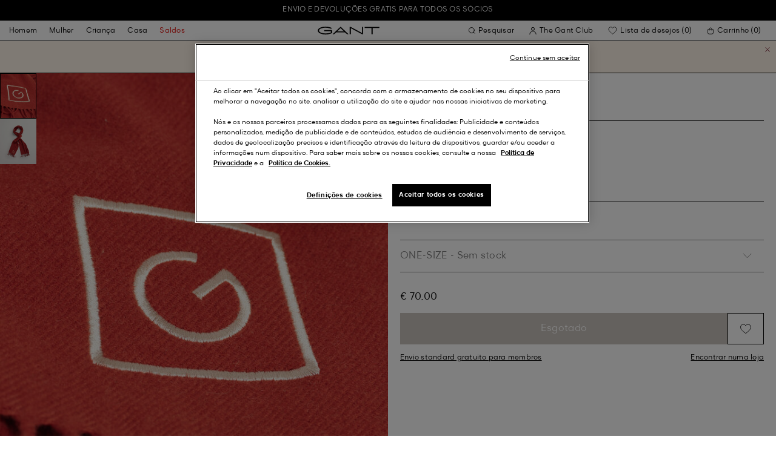

--- FILE ---
content_type: text/html;charset=UTF-8
request_url: https://www.gant.pt/on/demandware.store/Sites-Gant-PT-Site/pt_PT/DynamicYield-GetDynamicRecommendations?pageContext=%7B%22type%22:%22PRODUCT%22,%22lng%22:%22pt_PT%22,%22data%22:[%227325706864781%22],%22campaigns%22:null%7D
body_size: 19957
content:
    <div data-dy-analytics-object="{&quot;campaignId&quot;:1288958,&quot;campaignName&quot;:&quot;PDP_Recommendation_2&quot;,&quot;experienceId&quot;:2173886,&quot;experienceName&quot;:&quot;Viewed Together&quot;,&quot;variationId&quot;:102369006,&quot;variationName&quot;:&quot;VT&quot;}"></div>

    



<section class="o-section dy-recommendation-slider">




<header
    class="c-section-header"
>
    <h2 class="section-header__title" js-hook-modal-title>
        Recomendado para si
    </h2>

    

    

</header>


<div class="o-container">
<div class="o-grid">
<div class="o-col-24">
<div
class="c-product-range-slider show--swatches swiper"
js-hook-product-range-slider
js-hook-product-recommendations id="slider_ffc2951d0616774958dca09915" js-hook-inview data-inview-threshold="0.3" data-inview-trigger="product-range-slider::inview" data-decision-id=nbQtNzc1MzAwMDk5NTc1MTgyMTM4MM4AGgcxqTEwMzM1NTc0OQGQkc4GGgbupTkzMDU3wNkgYzgxM2RjOWQ2NDM4ZTRkZDNjYWQyYThhNDNkMTA4YmK0LTgxNzM1MjI2NjAyMjk3Mjc4ODLAwMA=
>




<button class="c-button button--icon product-range-slider__arrow product-range-slider__arrow--left u-hidden" tabindex="0"

type="button" js-hook-slider-prev tabindex=0 aria-label=Anterior


>




<div class="button__icon-wrapper">
<span class="button__icon">








    <svg focusable="false" class="c-icon icon--arrow-slider" name="[object Object]" viewBox="0 0 32 10"
        width="15px" height="15px">
        <path fill-rule="evenodd" clip-rule="evenodd" d="M30.083 5.5H0v-1h30.083l-3.147-3.146.708-.708L31.997 5l-4.353 4.354-.708-.708L30.083 5.5z" fill="currentColor"/>
    </svg>
    

</span>
</div>



</button>

<div class="swiper-wrapper" js-hook-slider-slides>


<div
class="swiper-slide"
data-gtm-placement-name="Product Slider - Recomendado para si"
data-gtm-list="Recommendations PDP"
data-pid="2004082-433"
data-slot-id="[base64]*nbQtNzc1MzAwMDk5NTc1MTgyMTM4MM4AGgcxqTEwMzM1NTc0OQGQkc4GGgbupTkzMDU3wNkgYzgxM2RjOWQ2NDM4ZTRkZDNjYWQyYThhNDNkMTA4YmK0LTgxNzM1MjI2NjAyMjk3Mjc4ODLAwMA="
js-hook-gtm-tile-wrapper
js-hook-gtm-tile
>






































































































<div class="c-product-tile" data-inview-threshold="0.3" data-disable-lazy-load="false" js-hook-product-tile js-hook-gtm-product-tile data-gtm-name='Heavy Rugger com colarinho em chambray' data-gtm-impressions-event='{&quot;name&quot;:&quot;Chambray Collar Heavy Rugger&quot;,&quot;id&quot;:&quot;2004082&quot;,&quot;firstAvailableEAN&quot;:&quot;7325707811418&quot;,&quot;price&quot;:120,&quot;brand&quot;:&quot;MEN&quot;,&quot;category&quot;:&quot;JERSEY/RUGGERS&quot;,&quot;variant&quot;:&quot;EVENING BLUE&quot;,&quot;dimension7&quot;:&quot;undefined&quot;,&quot;dimension15&quot;:&quot;2004082-433&quot;,&quot;dimension2&quot;:&quot;undefined&quot;,&quot;dimension3&quot;:&quot;stock FP&quot;,&quot;dimension4&quot;:&quot;true&quot;,&quot;dimension23&quot;:&quot;undefined&quot;,&quot;list&quot;:&quot;Polos &amp;amp; Heavy Ruggers&quot;,&quot;productSize&quot;:&quot;undefined&quot;,&quot;isGift&quot;:&quot;no&quot;}' data-master='2004082-433'>
    





<div class="product-tile__image-container">
    
    





<button class="c-button c-button--secondary button--icon wishlist__button" tabindex="0"

type="button" js-hook-wishlist-button data-pid="2004082-433" data-add-url="/on/demandware.store/Sites-Gant-PT-Site/pt_PT/Wishlist-AddProduct?pid=2004082-433" data-remove-url="/on/demandware.store/Sites-Gant-PT-Site/pt_PT/Wishlist-RemoveProduct?pid=2004082-433&isFromWishlistLanding=" data-become-member-url="/on/demandware.store/Sites-Gant-PT-Site/pt_PT/Account-MemberModal?isFromWishlist=true&pid=2004082-433" data-add-to-wishlist-msg="Adicionar à lista de desejos" data-remove-from-wishlist-msg="Remover da lista de desejos" data-logged-out-wishlist-msg="Torne-se membro para poder utilizar a lista de favoritos" 


>




<div class="button__icon-wrapper">
<span class="button__icon">








    <svg focusable="false" class="c-icon icon--wishlistHeart" name="[object Object]" viewBox="0 0 22 20"
        width="20" height="17">
        <path id="pathstroke" d="M7.893 16.073 7.43 15.7a41.083 41.083 0 0 1-2.468-2.209c-.667-.65-1.469-1.484-2.142-2.372a10.701 10.701 0 0 1-1.058-1.674C1.47 8.858 1 7.758 1 6.37 1 3.404 3.42 1 6.405 1A5.41 5.41 0 0 1 11 3.54 5.41 5.41 0 0 1 15.595 1C18.58 1 21 3.404 21 6.369c0 1.343-.438 2.416-.719 3-.313.655-.69 1.224-1.013 1.668-.65.89-1.422 1.727-2.066 2.378a40.294 40.294 0 0 1-2.556 2.366l-.22.184-3.268 2.727-3.265-2.619Z" fill="currentColor"/><path id="stroke" d="m7.693 15.913-.01-.008-.017-.014.227.182-.462-.374a41.083 41.083 0 0 1-2.468-2.209c-.667-.65-1.469-1.484-2.142-2.372a10.701 10.701 0 0 1-1.058-1.674C1.47 8.858 1 7.758 1 6.37 1 3.404 3.42 1 6.405 1A5.41 5.41 0 0 1 11 3.54 5.41 5.41 0 0 1 15.595 1C18.58 1 21 3.404 21 6.369c0 1.343-.438 2.416-.719 3-.313.655-.69 1.224-1.013 1.668-.65.89-1.422 1.727-2.066 2.378a40.294 40.294 0 0 1-2.556 2.366l-.22.184.151-.126-.01.008m-6.873.067 3.464 2.778 3.409-2.844" stroke-width="1.2" stroke="currentColor"/>
    </svg>
    

</span>
</div>



</button>



    <a class="product-tile__link" tabindex="0" href="/heavy-rugger-com-colarinho-em-chambray-evening-blue/2004082-433.html" js-hook-product-tile-link>
        <div class="product-tile__image-wrapper " js-hook-image-swapper>
            

            
                




<figure
class="c-image image--object-fit-cover product-tile__image product-tile__image-swap-image"
js-hook-image js-hook-objectfit-container 
>
<picture js-hook-picture>


<source
media="(max-width: 319px)"
data-srcset="https://www.gant.pt/dw/image/v2/BFLN_PRD/on/demandware.static/-/Sites-gant-master/default/dw7c764ff1/PhotoStudio/time__1764703252__202504-2004082-433-model-fv-1.jpg?sw=160 1x, https://www.gant.pt/dw/image/v2/BFLN_PRD/on/demandware.static/-/Sites-gant-master/default/dw7c764ff1/PhotoStudio/time__1764703252__202504-2004082-433-model-fv-1.jpg?sw=320 2x"
srcset="">

<source
media="(min-width: 320px) and (max-width: 479px)"
data-srcset="https://www.gant.pt/dw/image/v2/BFLN_PRD/on/demandware.static/-/Sites-gant-master/default/dw7c764ff1/PhotoStudio/time__1764703252__202504-2004082-433-model-fv-1.jpg?sw=256 1x, https://www.gant.pt/dw/image/v2/BFLN_PRD/on/demandware.static/-/Sites-gant-master/default/dw7c764ff1/PhotoStudio/time__1764703252__202504-2004082-433-model-fv-1.jpg?sw=512 2x"
srcset="">

<source
media="(min-width: 480px) and (max-width: 1365px)"
data-srcset="https://www.gant.pt/dw/image/v2/BFLN_PRD/on/demandware.static/-/Sites-gant-master/default/dw7c764ff1/PhotoStudio/time__1764703252__202504-2004082-433-model-fv-1.jpg?sw=360 1x, https://www.gant.pt/dw/image/v2/BFLN_PRD/on/demandware.static/-/Sites-gant-master/default/dw7c764ff1/PhotoStudio/time__1764703252__202504-2004082-433-model-fv-1.jpg?sw=720 2x"
srcset="">

<source
media="(min-width: 1366px)"
data-srcset="https://www.gant.pt/dw/image/v2/BFLN_PRD/on/demandware.static/-/Sites-gant-master/default/dw7c764ff1/PhotoStudio/time__1764703252__202504-2004082-433-model-fv-1.jpg?sw=550 1x, https://www.gant.pt/dw/image/v2/BFLN_PRD/on/demandware.static/-/Sites-gant-master/default/dw7c764ff1/PhotoStudio/time__1764703252__202504-2004082-433-model-fv-1.jpg?sw=1100 2x"
srcset="">


<img
class="image__default image--object-fit-cover"
alt="Heavy Rugger com colarinho em chambray"
 js-hook-objectfit-img width="435" height="544" data-src="https://www.gant.pt/dw/image/v2/BFLN_PRD/on/demandware.static/-/Sites-gant-master/default/dw7c764ff1/PhotoStudio/time__1764703252__202504-2004082-433-model-fv-1.jpg?sw=550" />

<img
class="image__ghost u-hidden-with-nojs image--object-fit-cover"
aria-hidden="true"
src="/on/demandware.static/Sites-Gant-PT-Site/-/default/dwd9e18a6c/images/spacer.png"
alt="Heavy Rugger com colarinho em chambray"
width="435" height="544"
js-hook-objectfit-img
js-hook-shadow-image />

</picture>
<noscript>
<picture>


<source
media="(max-width: 319px)"
srcset="https://www.gant.pt/dw/image/v2/BFLN_PRD/on/demandware.static/-/Sites-gant-master/default/dw7c764ff1/PhotoStudio/time__1764703252__202504-2004082-433-model-fv-1.jpg?sw=160 1x, https://www.gant.pt/dw/image/v2/BFLN_PRD/on/demandware.static/-/Sites-gant-master/default/dw7c764ff1/PhotoStudio/time__1764703252__202504-2004082-433-model-fv-1.jpg?sw=320 2x">

<source
media="(min-width: 320px) and (max-width: 479px)"
srcset="https://www.gant.pt/dw/image/v2/BFLN_PRD/on/demandware.static/-/Sites-gant-master/default/dw7c764ff1/PhotoStudio/time__1764703252__202504-2004082-433-model-fv-1.jpg?sw=256 1x, https://www.gant.pt/dw/image/v2/BFLN_PRD/on/demandware.static/-/Sites-gant-master/default/dw7c764ff1/PhotoStudio/time__1764703252__202504-2004082-433-model-fv-1.jpg?sw=512 2x">

<source
media="(min-width: 480px) and (max-width: 1365px)"
srcset="https://www.gant.pt/dw/image/v2/BFLN_PRD/on/demandware.static/-/Sites-gant-master/default/dw7c764ff1/PhotoStudio/time__1764703252__202504-2004082-433-model-fv-1.jpg?sw=360 1x, https://www.gant.pt/dw/image/v2/BFLN_PRD/on/demandware.static/-/Sites-gant-master/default/dw7c764ff1/PhotoStudio/time__1764703252__202504-2004082-433-model-fv-1.jpg?sw=720 2x">

<source
media="(min-width: 1366px)"
srcset="https://www.gant.pt/dw/image/v2/BFLN_PRD/on/demandware.static/-/Sites-gant-master/default/dw7c764ff1/PhotoStudio/time__1764703252__202504-2004082-433-model-fv-1.jpg?sw=550 1x, https://www.gant.pt/dw/image/v2/BFLN_PRD/on/demandware.static/-/Sites-gant-master/default/dw7c764ff1/PhotoStudio/time__1764703252__202504-2004082-433-model-fv-1.jpg?sw=1100 2x">


<img
class="image--object-fit-cover"
src="https://www.gant.pt/dw/image/v2/BFLN_PRD/on/demandware.static/-/Sites-gant-master/default/dw7c764ff1/PhotoStudio/time__1764703252__202504-2004082-433-model-fv-1.jpg?sw=550"
width="435" height="544"
js-hook-objectfit-img
/>
</picture>
</noscript>

</figure>

            
                




<figure
class="c-image image--object-fit-cover product-tile__image product-tile__image-swap-image"
js-hook-image js-hook-objectfit-container 
>
<picture js-hook-picture>


<source
media="(max-width: 319px)"
data-srcset="https://www.gant.pt/dw/image/v2/BFLN_PRD/on/demandware.static/-/Sites-gant-master/default/dwcedc020b/PhotoStudio/time__1764703252__202504-2004082-433-model-bv-1.jpg?sw=160 1x, https://www.gant.pt/dw/image/v2/BFLN_PRD/on/demandware.static/-/Sites-gant-master/default/dwcedc020b/PhotoStudio/time__1764703252__202504-2004082-433-model-bv-1.jpg?sw=320 2x"
srcset="">

<source
media="(min-width: 320px) and (max-width: 479px)"
data-srcset="https://www.gant.pt/dw/image/v2/BFLN_PRD/on/demandware.static/-/Sites-gant-master/default/dwcedc020b/PhotoStudio/time__1764703252__202504-2004082-433-model-bv-1.jpg?sw=256 1x, https://www.gant.pt/dw/image/v2/BFLN_PRD/on/demandware.static/-/Sites-gant-master/default/dwcedc020b/PhotoStudio/time__1764703252__202504-2004082-433-model-bv-1.jpg?sw=512 2x"
srcset="">

<source
media="(min-width: 480px) and (max-width: 1365px)"
data-srcset="https://www.gant.pt/dw/image/v2/BFLN_PRD/on/demandware.static/-/Sites-gant-master/default/dwcedc020b/PhotoStudio/time__1764703252__202504-2004082-433-model-bv-1.jpg?sw=360 1x, https://www.gant.pt/dw/image/v2/BFLN_PRD/on/demandware.static/-/Sites-gant-master/default/dwcedc020b/PhotoStudio/time__1764703252__202504-2004082-433-model-bv-1.jpg?sw=720 2x"
srcset="">

<source
media="(min-width: 1366px)"
data-srcset="https://www.gant.pt/dw/image/v2/BFLN_PRD/on/demandware.static/-/Sites-gant-master/default/dwcedc020b/PhotoStudio/time__1764703252__202504-2004082-433-model-bv-1.jpg?sw=550 1x, https://www.gant.pt/dw/image/v2/BFLN_PRD/on/demandware.static/-/Sites-gant-master/default/dwcedc020b/PhotoStudio/time__1764703252__202504-2004082-433-model-bv-1.jpg?sw=1100 2x"
srcset="">


<img
class="image__default image--object-fit-cover"
alt="Heavy Rugger com colarinho em chambray"
 js-hook-objectfit-img width="435" height="544" data-src="https://www.gant.pt/dw/image/v2/BFLN_PRD/on/demandware.static/-/Sites-gant-master/default/dwcedc020b/PhotoStudio/time__1764703252__202504-2004082-433-model-bv-1.jpg?sw=550" />

<img
class="image__ghost u-hidden-with-nojs image--object-fit-cover"
aria-hidden="true"
src="/on/demandware.static/Sites-Gant-PT-Site/-/default/dwd9e18a6c/images/spacer.png"
alt="Heavy Rugger com colarinho em chambray"
width="435" height="544"
js-hook-objectfit-img
js-hook-shadow-image />

</picture>
<noscript>
<picture>


<source
media="(max-width: 319px)"
srcset="https://www.gant.pt/dw/image/v2/BFLN_PRD/on/demandware.static/-/Sites-gant-master/default/dwcedc020b/PhotoStudio/time__1764703252__202504-2004082-433-model-bv-1.jpg?sw=160 1x, https://www.gant.pt/dw/image/v2/BFLN_PRD/on/demandware.static/-/Sites-gant-master/default/dwcedc020b/PhotoStudio/time__1764703252__202504-2004082-433-model-bv-1.jpg?sw=320 2x">

<source
media="(min-width: 320px) and (max-width: 479px)"
srcset="https://www.gant.pt/dw/image/v2/BFLN_PRD/on/demandware.static/-/Sites-gant-master/default/dwcedc020b/PhotoStudio/time__1764703252__202504-2004082-433-model-bv-1.jpg?sw=256 1x, https://www.gant.pt/dw/image/v2/BFLN_PRD/on/demandware.static/-/Sites-gant-master/default/dwcedc020b/PhotoStudio/time__1764703252__202504-2004082-433-model-bv-1.jpg?sw=512 2x">

<source
media="(min-width: 480px) and (max-width: 1365px)"
srcset="https://www.gant.pt/dw/image/v2/BFLN_PRD/on/demandware.static/-/Sites-gant-master/default/dwcedc020b/PhotoStudio/time__1764703252__202504-2004082-433-model-bv-1.jpg?sw=360 1x, https://www.gant.pt/dw/image/v2/BFLN_PRD/on/demandware.static/-/Sites-gant-master/default/dwcedc020b/PhotoStudio/time__1764703252__202504-2004082-433-model-bv-1.jpg?sw=720 2x">

<source
media="(min-width: 1366px)"
srcset="https://www.gant.pt/dw/image/v2/BFLN_PRD/on/demandware.static/-/Sites-gant-master/default/dwcedc020b/PhotoStudio/time__1764703252__202504-2004082-433-model-bv-1.jpg?sw=550 1x, https://www.gant.pt/dw/image/v2/BFLN_PRD/on/demandware.static/-/Sites-gant-master/default/dwcedc020b/PhotoStudio/time__1764703252__202504-2004082-433-model-bv-1.jpg?sw=1100 2x">


<img
class="image--object-fit-cover"
src="https://www.gant.pt/dw/image/v2/BFLN_PRD/on/demandware.static/-/Sites-gant-master/default/dwcedc020b/PhotoStudio/time__1764703252__202504-2004082-433-model-bv-1.jpg?sw=550"
width="435" height="544"
js-hook-objectfit-img
/>
</picture>
</noscript>

</figure>

            

            
        </div>
    </a>
</div>


    <a class="product-tile__link" tabindex="0" href="/heavy-rugger-com-colarinho-em-chambray-evening-blue/2004082-433.html" js-hook-product-tile-link>
        <!-- dwMarker="product" dwContentID="47d657dacda757afd80f6cffc1" -->
        <div class="product-tile__body" js-hook-product-tile-body>
            

            

            <h3 class="product-tile__title" itemprop="name">
    Heavy Rugger com colarinho em chambray
</h3>

            <div class="product-tile__pricing">
                






<div class="c-price" js-hook-price>


<span class="u-sr-only">&euro; 120,00</span>

<span class="price__items" aria-hidden="true" tabindex="-1">


<span class="price__item price__item--sales">
<span class="price__value" itemprop="lowPrice" content="&euro; 120,00" js-hook-product-price data-product-price="120.0">
&euro; 120,00
</span>
</span>



</span>


</div>

            </div>

            

            




    <div class="product-tile__color-swatches" aria-hidden="true">
        <div class="product-tile__color-swatches-wrapper">
            
                
                    
                    


<span
    data-href="/heavy-rugger-com-colarinho-em-chambray-grey-melange/2004082-93.html"
    class="c-product-tile-swatch"
     style="background:url(https://www.gant.pt/dw/image/v2/BFLN_PRD/on/demandware.static/-/Sites-gant-master/default/dw0fb79370/ColorSwatches/time__1745840773__202503-2004082-093-swatch-fv-1.png?sw=30)"
    data-href="/heavy-rugger-com-colarinho-em-chambray-grey-melange/2004082-93.html" js-hook-swatch  rel=nofollow tabindex=-1
>

    <span class="u-sr-only selected-assistive-text">
        GREY MELANGE
    </span>

    <script type="application/json" js-hook-swatch-data>
        {"image":"https://www.gant.pt/dw/image/v2/BFLN_PRD/on/demandware.static/-/Sites-gant-master/default/dw38affb4e/PhotoStudio/time__1757616004__202503-2004082-093-model-fv-1.jpg?sw=435","alt":"GREY MELANGE","sources":[{"breakpoint":"(max-width: 319px)","srcset":"https://www.gant.pt/dw/image/v2/BFLN_PRD/on/demandware.static/-/Sites-gant-master/default/dw38affb4e/PhotoStudio/time__1757616004__202503-2004082-093-model-fv-1.jpg?sw=160 1x, https://www.gant.pt/dw/image/v2/BFLN_PRD/on/demandware.static/-/Sites-gant-master/default/dw38affb4e/PhotoStudio/time__1757616004__202503-2004082-093-model-fv-1.jpg?sw=320 2x"},{"breakpoint":"(min-width: 320px) and (max-width: 479px)","srcset":"https://www.gant.pt/dw/image/v2/BFLN_PRD/on/demandware.static/-/Sites-gant-master/default/dw38affb4e/PhotoStudio/time__1757616004__202503-2004082-093-model-fv-1.jpg?sw=256 1x, https://www.gant.pt/dw/image/v2/BFLN_PRD/on/demandware.static/-/Sites-gant-master/default/dw38affb4e/PhotoStudio/time__1757616004__202503-2004082-093-model-fv-1.jpg?sw=512 2x"},{"breakpoint":"(min-width: 480px) and (max-width: 1365px)","srcset":"https://www.gant.pt/dw/image/v2/BFLN_PRD/on/demandware.static/-/Sites-gant-master/default/dw38affb4e/PhotoStudio/time__1757616004__202503-2004082-093-model-fv-1.jpg?sw=360 1x, https://www.gant.pt/dw/image/v2/BFLN_PRD/on/demandware.static/-/Sites-gant-master/default/dw38affb4e/PhotoStudio/time__1757616004__202503-2004082-093-model-fv-1.jpg?sw=720 2x"},{"breakpoint":"(min-width: 1366px)","srcset":"https://www.gant.pt/dw/image/v2/BFLN_PRD/on/demandware.static/-/Sites-gant-master/default/dw38affb4e/PhotoStudio/time__1757616004__202503-2004082-093-model-fv-1.jpg?sw=550 1x, https://www.gant.pt/dw/image/v2/BFLN_PRD/on/demandware.static/-/Sites-gant-master/default/dw38affb4e/PhotoStudio/time__1757616004__202503-2004082-093-model-fv-1.jpg?sw=1100 2x"}]}
    </script>
</span>

                
            
                
                    
                    


<span
    data-href="/heavy-rugger-com-colarinho-em-chambray-tartan-green/2004082-374.html"
    class="c-product-tile-swatch"
     style="background:url(https://www.gant.pt/dw/image/v2/BFLN_PRD/on/demandware.static/-/Sites-gant-master/default/dwb0788036/ColorSwatches/time__1745841059__202503-2004082-374-swatch-fv-1.png?sw=30)"
    data-href="/heavy-rugger-com-colarinho-em-chambray-tartan-green/2004082-374.html" js-hook-swatch  rel=nofollow tabindex=-1
>

    <span class="u-sr-only selected-assistive-text">
        TARTAN GREEN
    </span>

    <script type="application/json" js-hook-swatch-data>
        {"image":"https://www.gant.pt/dw/image/v2/BFLN_PRD/on/demandware.static/-/Sites-gant-master/default/dw98f921a5/PhotoStudio/time__1752220210__202503-2004082-374-model-fv-1.jpg?sw=435","alt":"TARTAN GREEN","sources":[{"breakpoint":"(max-width: 319px)","srcset":"https://www.gant.pt/dw/image/v2/BFLN_PRD/on/demandware.static/-/Sites-gant-master/default/dw98f921a5/PhotoStudio/time__1752220210__202503-2004082-374-model-fv-1.jpg?sw=160 1x, https://www.gant.pt/dw/image/v2/BFLN_PRD/on/demandware.static/-/Sites-gant-master/default/dw98f921a5/PhotoStudio/time__1752220210__202503-2004082-374-model-fv-1.jpg?sw=320 2x"},{"breakpoint":"(min-width: 320px) and (max-width: 479px)","srcset":"https://www.gant.pt/dw/image/v2/BFLN_PRD/on/demandware.static/-/Sites-gant-master/default/dw98f921a5/PhotoStudio/time__1752220210__202503-2004082-374-model-fv-1.jpg?sw=256 1x, https://www.gant.pt/dw/image/v2/BFLN_PRD/on/demandware.static/-/Sites-gant-master/default/dw98f921a5/PhotoStudio/time__1752220210__202503-2004082-374-model-fv-1.jpg?sw=512 2x"},{"breakpoint":"(min-width: 480px) and (max-width: 1365px)","srcset":"https://www.gant.pt/dw/image/v2/BFLN_PRD/on/demandware.static/-/Sites-gant-master/default/dw98f921a5/PhotoStudio/time__1752220210__202503-2004082-374-model-fv-1.jpg?sw=360 1x, https://www.gant.pt/dw/image/v2/BFLN_PRD/on/demandware.static/-/Sites-gant-master/default/dw98f921a5/PhotoStudio/time__1752220210__202503-2004082-374-model-fv-1.jpg?sw=720 2x"},{"breakpoint":"(min-width: 1366px)","srcset":"https://www.gant.pt/dw/image/v2/BFLN_PRD/on/demandware.static/-/Sites-gant-master/default/dw98f921a5/PhotoStudio/time__1752220210__202503-2004082-374-model-fv-1.jpg?sw=550 1x, https://www.gant.pt/dw/image/v2/BFLN_PRD/on/demandware.static/-/Sites-gant-master/default/dw98f921a5/PhotoStudio/time__1752220210__202503-2004082-374-model-fv-1.jpg?sw=1100 2x"}]}
    </script>
</span>

                
            
                
                    
                    


<span
    data-href="/heavy-rugger-com-colarinho-em-chambray-plumped-red/2004082-604.html"
    class="c-product-tile-swatch"
     style="background:url(https://www.gant.pt/dw/image/v2/BFLN_PRD/on/demandware.static/-/Sites-gant-master/default/dwa7dc7953/ColorSwatches/time__1745841170__202503-2004082-604-swatch-fv-1.png?sw=30)"
    data-href="/heavy-rugger-com-colarinho-em-chambray-plumped-red/2004082-604.html" js-hook-swatch  rel=nofollow tabindex=-1
>

    <span class="u-sr-only selected-assistive-text">
        PLUMPED RED
    </span>

    <script type="application/json" js-hook-swatch-data>
        {"image":"https://www.gant.pt/dw/image/v2/BFLN_PRD/on/demandware.static/-/Sites-gant-master/default/dwd4115dff/PhotoStudio/time__1749035733__202503-2004082-604-flat-fv-1.jpg?sw=435","alt":"PLUMPED RED","sources":[{"breakpoint":"(max-width: 319px)","srcset":"https://www.gant.pt/dw/image/v2/BFLN_PRD/on/demandware.static/-/Sites-gant-master/default/dwd4115dff/PhotoStudio/time__1749035733__202503-2004082-604-flat-fv-1.jpg?sw=160 1x, https://www.gant.pt/dw/image/v2/BFLN_PRD/on/demandware.static/-/Sites-gant-master/default/dwd4115dff/PhotoStudio/time__1749035733__202503-2004082-604-flat-fv-1.jpg?sw=320 2x"},{"breakpoint":"(min-width: 320px) and (max-width: 479px)","srcset":"https://www.gant.pt/dw/image/v2/BFLN_PRD/on/demandware.static/-/Sites-gant-master/default/dwd4115dff/PhotoStudio/time__1749035733__202503-2004082-604-flat-fv-1.jpg?sw=256 1x, https://www.gant.pt/dw/image/v2/BFLN_PRD/on/demandware.static/-/Sites-gant-master/default/dwd4115dff/PhotoStudio/time__1749035733__202503-2004082-604-flat-fv-1.jpg?sw=512 2x"},{"breakpoint":"(min-width: 480px) and (max-width: 1365px)","srcset":"https://www.gant.pt/dw/image/v2/BFLN_PRD/on/demandware.static/-/Sites-gant-master/default/dwd4115dff/PhotoStudio/time__1749035733__202503-2004082-604-flat-fv-1.jpg?sw=360 1x, https://www.gant.pt/dw/image/v2/BFLN_PRD/on/demandware.static/-/Sites-gant-master/default/dwd4115dff/PhotoStudio/time__1749035733__202503-2004082-604-flat-fv-1.jpg?sw=720 2x"},{"breakpoint":"(min-width: 1366px)","srcset":"https://www.gant.pt/dw/image/v2/BFLN_PRD/on/demandware.static/-/Sites-gant-master/default/dwd4115dff/PhotoStudio/time__1749035733__202503-2004082-604-flat-fv-1.jpg?sw=550 1x, https://www.gant.pt/dw/image/v2/BFLN_PRD/on/demandware.static/-/Sites-gant-master/default/dwd4115dff/PhotoStudio/time__1749035733__202503-2004082-604-flat-fv-1.jpg?sw=1100 2x"}]}
    </script>
</span>

                
            
                
                    
                    


<span
    data-href="/heavy-rugger-com-colarinho-em-chambray-evening-blue/2004082-433.html"
    class="c-product-tile-swatch product-tile-swatch--selected"
     style="background:url(https://www.gant.pt/dw/image/v2/BFLN_PRD/on/demandware.static/-/Sites-gant-master/default/dw03c993fe/ColorSwatches/time__1745840891__202504-2004082-433-swatch-fv-1.png?sw=30)"
    data-href="/heavy-rugger-com-colarinho-em-chambray-evening-blue/2004082-433.html" js-hook-swatch  rel=nofollow tabindex=-1
>

    <span class="u-sr-only selected-assistive-text">
        EVENING BLUE
    </span>

    <script type="application/json" js-hook-swatch-data>
        {"image":"https://www.gant.pt/dw/image/v2/BFLN_PRD/on/demandware.static/-/Sites-gant-master/default/dw7c764ff1/PhotoStudio/time__1764703252__202504-2004082-433-model-fv-1.jpg?sw=435","alt":"EVENING BLUE","sources":[{"breakpoint":"(max-width: 319px)","srcset":"https://www.gant.pt/dw/image/v2/BFLN_PRD/on/demandware.static/-/Sites-gant-master/default/dw7c764ff1/PhotoStudio/time__1764703252__202504-2004082-433-model-fv-1.jpg?sw=160 1x, https://www.gant.pt/dw/image/v2/BFLN_PRD/on/demandware.static/-/Sites-gant-master/default/dw7c764ff1/PhotoStudio/time__1764703252__202504-2004082-433-model-fv-1.jpg?sw=320 2x"},{"breakpoint":"(min-width: 320px) and (max-width: 479px)","srcset":"https://www.gant.pt/dw/image/v2/BFLN_PRD/on/demandware.static/-/Sites-gant-master/default/dw7c764ff1/PhotoStudio/time__1764703252__202504-2004082-433-model-fv-1.jpg?sw=256 1x, https://www.gant.pt/dw/image/v2/BFLN_PRD/on/demandware.static/-/Sites-gant-master/default/dw7c764ff1/PhotoStudio/time__1764703252__202504-2004082-433-model-fv-1.jpg?sw=512 2x"},{"breakpoint":"(min-width: 480px) and (max-width: 1365px)","srcset":"https://www.gant.pt/dw/image/v2/BFLN_PRD/on/demandware.static/-/Sites-gant-master/default/dw7c764ff1/PhotoStudio/time__1764703252__202504-2004082-433-model-fv-1.jpg?sw=360 1x, https://www.gant.pt/dw/image/v2/BFLN_PRD/on/demandware.static/-/Sites-gant-master/default/dw7c764ff1/PhotoStudio/time__1764703252__202504-2004082-433-model-fv-1.jpg?sw=720 2x"},{"breakpoint":"(min-width: 1366px)","srcset":"https://www.gant.pt/dw/image/v2/BFLN_PRD/on/demandware.static/-/Sites-gant-master/default/dw7c764ff1/PhotoStudio/time__1764703252__202504-2004082-433-model-fv-1.jpg?sw=550 1x, https://www.gant.pt/dw/image/v2/BFLN_PRD/on/demandware.static/-/Sites-gant-master/default/dw7c764ff1/PhotoStudio/time__1764703252__202504-2004082-433-model-fv-1.jpg?sw=1100 2x"}]}
    </script>
</span>

                
            
        </div>
    </div>


        </div>
        <!-- END_dwmarker -->
    </a>
</div>



</div>



<div
class="swiper-slide"
data-gtm-placement-name="Product Slider - Recomendado para si"
data-gtm-list="Recommendations PDP"
data-pid="2068028-374"
data-slot-id="[base64]*nbQtNzc1MzAwMDk5NTc1MTgyMTM4MM4AGgcxqTEwMzM1NTc0OQGQkc4GGgbupTkzMDU3wNkgYzgxM2RjOWQ2NDM4ZTRkZDNjYWQyYThhNDNkMTA4YmK0LTgxNzM1MjI2NjAyMjk3Mjc4ODLAwMA="
js-hook-gtm-tile-wrapper
js-hook-gtm-tile
>






































































































<div class="c-product-tile" data-inview-threshold="0.3" data-disable-lazy-load="false" js-hook-product-tile js-hook-gtm-product-tile data-gtm-name='Sweatshirt com meio fecho Sacker Rib' data-gtm-impressions-event='{&quot;name&quot;:&quot;Sacker Rib Half-Zip Sweatshirt&quot;,&quot;id&quot;:&quot;2068028&quot;,&quot;firstAvailableEAN&quot;:&quot;7325707866265&quot;,&quot;price&quot;:91,&quot;brand&quot;:&quot;MEN&quot;,&quot;category&quot;:&quot;JERSEY/SWEATSHIRTS&quot;,&quot;variant&quot;:&quot;TARTAN GREEN&quot;,&quot;dimension7&quot;:&quot;undefined&quot;,&quot;dimension15&quot;:&quot;2068028-374&quot;,&quot;dimension2&quot;:&quot;undefined&quot;,&quot;dimension3&quot;:&quot;stock RP&quot;,&quot;dimension4&quot;:&quot;true&quot;,&quot;dimension23&quot;:&quot;undefined&quot;,&quot;list&quot;:&quot;Hoodies &amp;amp; Sweatshirts&quot;,&quot;productSize&quot;:&quot;undefined&quot;,&quot;isGift&quot;:&quot;no&quot;}' data-master='2068028-374'>
    





<div class="product-tile__image-container">
    
    





<button class="c-button c-button--secondary button--icon wishlist__button" tabindex="0"

type="button" js-hook-wishlist-button data-pid="2068028-374" data-add-url="/on/demandware.store/Sites-Gant-PT-Site/pt_PT/Wishlist-AddProduct?pid=2068028-374" data-remove-url="/on/demandware.store/Sites-Gant-PT-Site/pt_PT/Wishlist-RemoveProduct?pid=2068028-374&isFromWishlistLanding=" data-become-member-url="/on/demandware.store/Sites-Gant-PT-Site/pt_PT/Account-MemberModal?isFromWishlist=true&pid=2068028-374" data-add-to-wishlist-msg="Adicionar à lista de desejos" data-remove-from-wishlist-msg="Remover da lista de desejos" data-logged-out-wishlist-msg="Torne-se membro para poder utilizar a lista de favoritos" 


>




<div class="button__icon-wrapper">
<span class="button__icon">








    <svg focusable="false" class="c-icon icon--wishlistHeart" name="[object Object]" viewBox="0 0 22 20"
        width="20" height="17">
        <path id="pathstroke" d="M7.893 16.073 7.43 15.7a41.083 41.083 0 0 1-2.468-2.209c-.667-.65-1.469-1.484-2.142-2.372a10.701 10.701 0 0 1-1.058-1.674C1.47 8.858 1 7.758 1 6.37 1 3.404 3.42 1 6.405 1A5.41 5.41 0 0 1 11 3.54 5.41 5.41 0 0 1 15.595 1C18.58 1 21 3.404 21 6.369c0 1.343-.438 2.416-.719 3-.313.655-.69 1.224-1.013 1.668-.65.89-1.422 1.727-2.066 2.378a40.294 40.294 0 0 1-2.556 2.366l-.22.184-3.268 2.727-3.265-2.619Z" fill="currentColor"/><path id="stroke" d="m7.693 15.913-.01-.008-.017-.014.227.182-.462-.374a41.083 41.083 0 0 1-2.468-2.209c-.667-.65-1.469-1.484-2.142-2.372a10.701 10.701 0 0 1-1.058-1.674C1.47 8.858 1 7.758 1 6.37 1 3.404 3.42 1 6.405 1A5.41 5.41 0 0 1 11 3.54 5.41 5.41 0 0 1 15.595 1C18.58 1 21 3.404 21 6.369c0 1.343-.438 2.416-.719 3-.313.655-.69 1.224-1.013 1.668-.65.89-1.422 1.727-2.066 2.378a40.294 40.294 0 0 1-2.556 2.366l-.22.184.151-.126-.01.008m-6.873.067 3.464 2.778 3.409-2.844" stroke-width="1.2" stroke="currentColor"/>
    </svg>
    

</span>
</div>



</button>



    <a class="product-tile__link" tabindex="0" href="/sweatshirt-com-meio-fecho-sacker-rib-tartan-green/2068028-374.html" js-hook-product-tile-link>
        <div class="product-tile__image-wrapper " js-hook-image-swapper>
            

            
                




<figure
class="c-image image--object-fit-cover product-tile__image product-tile__image-swap-image"
js-hook-image js-hook-objectfit-container 
>
<picture js-hook-picture>


<source
media="(max-width: 319px)"
data-srcset="https://www.gant.pt/dw/image/v2/BFLN_PRD/on/demandware.static/-/Sites-gant-master/default/dwc615caca/PhotoStudio/time__1752220820__202503-2068028-374-model-fv-1.jpg?sw=160 1x, https://www.gant.pt/dw/image/v2/BFLN_PRD/on/demandware.static/-/Sites-gant-master/default/dwc615caca/PhotoStudio/time__1752220820__202503-2068028-374-model-fv-1.jpg?sw=320 2x"
srcset="">

<source
media="(min-width: 320px) and (max-width: 479px)"
data-srcset="https://www.gant.pt/dw/image/v2/BFLN_PRD/on/demandware.static/-/Sites-gant-master/default/dwc615caca/PhotoStudio/time__1752220820__202503-2068028-374-model-fv-1.jpg?sw=256 1x, https://www.gant.pt/dw/image/v2/BFLN_PRD/on/demandware.static/-/Sites-gant-master/default/dwc615caca/PhotoStudio/time__1752220820__202503-2068028-374-model-fv-1.jpg?sw=512 2x"
srcset="">

<source
media="(min-width: 480px) and (max-width: 1365px)"
data-srcset="https://www.gant.pt/dw/image/v2/BFLN_PRD/on/demandware.static/-/Sites-gant-master/default/dwc615caca/PhotoStudio/time__1752220820__202503-2068028-374-model-fv-1.jpg?sw=360 1x, https://www.gant.pt/dw/image/v2/BFLN_PRD/on/demandware.static/-/Sites-gant-master/default/dwc615caca/PhotoStudio/time__1752220820__202503-2068028-374-model-fv-1.jpg?sw=720 2x"
srcset="">

<source
media="(min-width: 1366px)"
data-srcset="https://www.gant.pt/dw/image/v2/BFLN_PRD/on/demandware.static/-/Sites-gant-master/default/dwc615caca/PhotoStudio/time__1752220820__202503-2068028-374-model-fv-1.jpg?sw=550 1x, https://www.gant.pt/dw/image/v2/BFLN_PRD/on/demandware.static/-/Sites-gant-master/default/dwc615caca/PhotoStudio/time__1752220820__202503-2068028-374-model-fv-1.jpg?sw=1100 2x"
srcset="">


<img
class="image__default image--object-fit-cover"
alt="Sweatshirt com meio fecho Sacker Rib"
 js-hook-objectfit-img width="435" height="544" data-src="https://www.gant.pt/dw/image/v2/BFLN_PRD/on/demandware.static/-/Sites-gant-master/default/dwc615caca/PhotoStudio/time__1752220820__202503-2068028-374-model-fv-1.jpg?sw=550" />

<img
class="image__ghost u-hidden-with-nojs image--object-fit-cover"
aria-hidden="true"
src="/on/demandware.static/Sites-Gant-PT-Site/-/default/dwd9e18a6c/images/spacer.png"
alt="Sweatshirt com meio fecho Sacker Rib"
width="435" height="544"
js-hook-objectfit-img
js-hook-shadow-image />

</picture>
<noscript>
<picture>


<source
media="(max-width: 319px)"
srcset="https://www.gant.pt/dw/image/v2/BFLN_PRD/on/demandware.static/-/Sites-gant-master/default/dwc615caca/PhotoStudio/time__1752220820__202503-2068028-374-model-fv-1.jpg?sw=160 1x, https://www.gant.pt/dw/image/v2/BFLN_PRD/on/demandware.static/-/Sites-gant-master/default/dwc615caca/PhotoStudio/time__1752220820__202503-2068028-374-model-fv-1.jpg?sw=320 2x">

<source
media="(min-width: 320px) and (max-width: 479px)"
srcset="https://www.gant.pt/dw/image/v2/BFLN_PRD/on/demandware.static/-/Sites-gant-master/default/dwc615caca/PhotoStudio/time__1752220820__202503-2068028-374-model-fv-1.jpg?sw=256 1x, https://www.gant.pt/dw/image/v2/BFLN_PRD/on/demandware.static/-/Sites-gant-master/default/dwc615caca/PhotoStudio/time__1752220820__202503-2068028-374-model-fv-1.jpg?sw=512 2x">

<source
media="(min-width: 480px) and (max-width: 1365px)"
srcset="https://www.gant.pt/dw/image/v2/BFLN_PRD/on/demandware.static/-/Sites-gant-master/default/dwc615caca/PhotoStudio/time__1752220820__202503-2068028-374-model-fv-1.jpg?sw=360 1x, https://www.gant.pt/dw/image/v2/BFLN_PRD/on/demandware.static/-/Sites-gant-master/default/dwc615caca/PhotoStudio/time__1752220820__202503-2068028-374-model-fv-1.jpg?sw=720 2x">

<source
media="(min-width: 1366px)"
srcset="https://www.gant.pt/dw/image/v2/BFLN_PRD/on/demandware.static/-/Sites-gant-master/default/dwc615caca/PhotoStudio/time__1752220820__202503-2068028-374-model-fv-1.jpg?sw=550 1x, https://www.gant.pt/dw/image/v2/BFLN_PRD/on/demandware.static/-/Sites-gant-master/default/dwc615caca/PhotoStudio/time__1752220820__202503-2068028-374-model-fv-1.jpg?sw=1100 2x">


<img
class="image--object-fit-cover"
src="https://www.gant.pt/dw/image/v2/BFLN_PRD/on/demandware.static/-/Sites-gant-master/default/dwc615caca/PhotoStudio/time__1752220820__202503-2068028-374-model-fv-1.jpg?sw=550"
width="435" height="544"
js-hook-objectfit-img
/>
</picture>
</noscript>

</figure>

            
                




<figure
class="c-image image--object-fit-cover product-tile__image product-tile__image-swap-image"
js-hook-image js-hook-objectfit-container 
>
<picture js-hook-picture>


<source
media="(max-width: 319px)"
data-srcset="https://www.gant.pt/dw/image/v2/BFLN_PRD/on/demandware.static/-/Sites-gant-master/default/dw7264873a/PhotoStudio/time__1752221119__202503-2068028-374-model-bv-1.jpg?sw=160 1x, https://www.gant.pt/dw/image/v2/BFLN_PRD/on/demandware.static/-/Sites-gant-master/default/dw7264873a/PhotoStudio/time__1752221119__202503-2068028-374-model-bv-1.jpg?sw=320 2x"
srcset="">

<source
media="(min-width: 320px) and (max-width: 479px)"
data-srcset="https://www.gant.pt/dw/image/v2/BFLN_PRD/on/demandware.static/-/Sites-gant-master/default/dw7264873a/PhotoStudio/time__1752221119__202503-2068028-374-model-bv-1.jpg?sw=256 1x, https://www.gant.pt/dw/image/v2/BFLN_PRD/on/demandware.static/-/Sites-gant-master/default/dw7264873a/PhotoStudio/time__1752221119__202503-2068028-374-model-bv-1.jpg?sw=512 2x"
srcset="">

<source
media="(min-width: 480px) and (max-width: 1365px)"
data-srcset="https://www.gant.pt/dw/image/v2/BFLN_PRD/on/demandware.static/-/Sites-gant-master/default/dw7264873a/PhotoStudio/time__1752221119__202503-2068028-374-model-bv-1.jpg?sw=360 1x, https://www.gant.pt/dw/image/v2/BFLN_PRD/on/demandware.static/-/Sites-gant-master/default/dw7264873a/PhotoStudio/time__1752221119__202503-2068028-374-model-bv-1.jpg?sw=720 2x"
srcset="">

<source
media="(min-width: 1366px)"
data-srcset="https://www.gant.pt/dw/image/v2/BFLN_PRD/on/demandware.static/-/Sites-gant-master/default/dw7264873a/PhotoStudio/time__1752221119__202503-2068028-374-model-bv-1.jpg?sw=550 1x, https://www.gant.pt/dw/image/v2/BFLN_PRD/on/demandware.static/-/Sites-gant-master/default/dw7264873a/PhotoStudio/time__1752221119__202503-2068028-374-model-bv-1.jpg?sw=1100 2x"
srcset="">


<img
class="image__default image--object-fit-cover"
alt="Sweatshirt com meio fecho Sacker Rib"
 js-hook-objectfit-img width="435" height="544" data-src="https://www.gant.pt/dw/image/v2/BFLN_PRD/on/demandware.static/-/Sites-gant-master/default/dw7264873a/PhotoStudio/time__1752221119__202503-2068028-374-model-bv-1.jpg?sw=550" />

<img
class="image__ghost u-hidden-with-nojs image--object-fit-cover"
aria-hidden="true"
src="/on/demandware.static/Sites-Gant-PT-Site/-/default/dwd9e18a6c/images/spacer.png"
alt="Sweatshirt com meio fecho Sacker Rib"
width="435" height="544"
js-hook-objectfit-img
js-hook-shadow-image />

</picture>
<noscript>
<picture>


<source
media="(max-width: 319px)"
srcset="https://www.gant.pt/dw/image/v2/BFLN_PRD/on/demandware.static/-/Sites-gant-master/default/dw7264873a/PhotoStudio/time__1752221119__202503-2068028-374-model-bv-1.jpg?sw=160 1x, https://www.gant.pt/dw/image/v2/BFLN_PRD/on/demandware.static/-/Sites-gant-master/default/dw7264873a/PhotoStudio/time__1752221119__202503-2068028-374-model-bv-1.jpg?sw=320 2x">

<source
media="(min-width: 320px) and (max-width: 479px)"
srcset="https://www.gant.pt/dw/image/v2/BFLN_PRD/on/demandware.static/-/Sites-gant-master/default/dw7264873a/PhotoStudio/time__1752221119__202503-2068028-374-model-bv-1.jpg?sw=256 1x, https://www.gant.pt/dw/image/v2/BFLN_PRD/on/demandware.static/-/Sites-gant-master/default/dw7264873a/PhotoStudio/time__1752221119__202503-2068028-374-model-bv-1.jpg?sw=512 2x">

<source
media="(min-width: 480px) and (max-width: 1365px)"
srcset="https://www.gant.pt/dw/image/v2/BFLN_PRD/on/demandware.static/-/Sites-gant-master/default/dw7264873a/PhotoStudio/time__1752221119__202503-2068028-374-model-bv-1.jpg?sw=360 1x, https://www.gant.pt/dw/image/v2/BFLN_PRD/on/demandware.static/-/Sites-gant-master/default/dw7264873a/PhotoStudio/time__1752221119__202503-2068028-374-model-bv-1.jpg?sw=720 2x">

<source
media="(min-width: 1366px)"
srcset="https://www.gant.pt/dw/image/v2/BFLN_PRD/on/demandware.static/-/Sites-gant-master/default/dw7264873a/PhotoStudio/time__1752221119__202503-2068028-374-model-bv-1.jpg?sw=550 1x, https://www.gant.pt/dw/image/v2/BFLN_PRD/on/demandware.static/-/Sites-gant-master/default/dw7264873a/PhotoStudio/time__1752221119__202503-2068028-374-model-bv-1.jpg?sw=1100 2x">


<img
class="image--object-fit-cover"
src="https://www.gant.pt/dw/image/v2/BFLN_PRD/on/demandware.static/-/Sites-gant-master/default/dw7264873a/PhotoStudio/time__1752221119__202503-2068028-374-model-bv-1.jpg?sw=550"
width="435" height="544"
js-hook-objectfit-img
/>
</picture>
</noscript>

</figure>

            

            
        </div>
    </a>
</div>


    <a class="product-tile__link" tabindex="0" href="/sweatshirt-com-meio-fecho-sacker-rib-tartan-green/2068028-374.html" js-hook-product-tile-link>
        <!-- dwMarker="product" dwContentID="dbbafa58ff629f251daf384975" -->
        <div class="product-tile__body" js-hook-product-tile-body>
            

            

            <h3 class="product-tile__title" itemprop="name">
    Sweatshirt com meio fecho Sacker Rib
</h3>

            <div class="product-tile__pricing">
                






<div class="c-price c-price--promotion" js-hook-price>


<span class="u-sr-only">De &euro; 130,00 por &euro; 91,00</span>

<span class="price__items" aria-hidden="true" tabindex="-1">

<span class="price__item price__item--badge">





<span
class="c-tag c-tag--sale-badge "
style=color:#FFFFFF;background-color:#E10600;


tag-id=-30%-tag-pt_PT
>
-30%
</span>




</span>


<span class="price__item price__item--sales">
<span class="price__value" itemprop="lowPrice" content="&euro; 91,00" js-hook-product-price data-product-price="91.0">
&euro; 91,00
</span>
</span>


<span class="price__item price__item--list">
<span class="price__value" itemprop="highPrice" content="&euro; 130,00">
&euro; 130,00
</span>
</span>


</span>


</div>

            </div>

            

            




    <div class="product-tile__color-swatches" aria-hidden="true">
        <div class="product-tile__color-swatches-wrapper">
            
                
                    
                    


<span
    data-href="/sweatshirt-com-meio-fecho-sacker-rib-khaki-melange/2068028-296.html"
    class="c-product-tile-swatch"
     style="background:url(https://www.gant.pt/dw/image/v2/BFLN_PRD/on/demandware.static/-/Sites-gant-master/default/dw2fcc4b5a/ColorSwatches/time__1745841036__202503-2068028-296-swatch-fv-1.png?sw=30)"
    data-href="/sweatshirt-com-meio-fecho-sacker-rib-khaki-melange/2068028-296.html" js-hook-swatch  rel=nofollow tabindex=-1
>

    <span class="u-sr-only selected-assistive-text">
        KHAKI MELANGE
    </span>

    <script type="application/json" js-hook-swatch-data>
        {"image":"https://www.gant.pt/dw/image/v2/BFLN_PRD/on/demandware.static/-/Sites-gant-master/default/dw0e1b0e6d/PhotoStudio/time__1751387118__202503-2068028-296-model-fv-1.jpg?sw=435","alt":"KHAKI MELANGE","sources":[{"breakpoint":"(max-width: 319px)","srcset":"https://www.gant.pt/dw/image/v2/BFLN_PRD/on/demandware.static/-/Sites-gant-master/default/dw0e1b0e6d/PhotoStudio/time__1751387118__202503-2068028-296-model-fv-1.jpg?sw=160 1x, https://www.gant.pt/dw/image/v2/BFLN_PRD/on/demandware.static/-/Sites-gant-master/default/dw0e1b0e6d/PhotoStudio/time__1751387118__202503-2068028-296-model-fv-1.jpg?sw=320 2x"},{"breakpoint":"(min-width: 320px) and (max-width: 479px)","srcset":"https://www.gant.pt/dw/image/v2/BFLN_PRD/on/demandware.static/-/Sites-gant-master/default/dw0e1b0e6d/PhotoStudio/time__1751387118__202503-2068028-296-model-fv-1.jpg?sw=256 1x, https://www.gant.pt/dw/image/v2/BFLN_PRD/on/demandware.static/-/Sites-gant-master/default/dw0e1b0e6d/PhotoStudio/time__1751387118__202503-2068028-296-model-fv-1.jpg?sw=512 2x"},{"breakpoint":"(min-width: 480px) and (max-width: 1365px)","srcset":"https://www.gant.pt/dw/image/v2/BFLN_PRD/on/demandware.static/-/Sites-gant-master/default/dw0e1b0e6d/PhotoStudio/time__1751387118__202503-2068028-296-model-fv-1.jpg?sw=360 1x, https://www.gant.pt/dw/image/v2/BFLN_PRD/on/demandware.static/-/Sites-gant-master/default/dw0e1b0e6d/PhotoStudio/time__1751387118__202503-2068028-296-model-fv-1.jpg?sw=720 2x"},{"breakpoint":"(min-width: 1366px)","srcset":"https://www.gant.pt/dw/image/v2/BFLN_PRD/on/demandware.static/-/Sites-gant-master/default/dw0e1b0e6d/PhotoStudio/time__1751387118__202503-2068028-296-model-fv-1.jpg?sw=550 1x, https://www.gant.pt/dw/image/v2/BFLN_PRD/on/demandware.static/-/Sites-gant-master/default/dw0e1b0e6d/PhotoStudio/time__1751387118__202503-2068028-296-model-fv-1.jpg?sw=1100 2x"}]}
    </script>
</span>

                
            
                
                    
                    


<span
    data-href="/sweatshirt-com-meio-fecho-sacker-rib-winter-wine/2068028-621.html"
    class="c-product-tile-swatch"
     style="background:url(https://www.gant.pt/dw/image/v2/BFLN_PRD/on/demandware.static/-/Sites-gant-master/default/dwd0d72715/ColorSwatches/time__1745841111__202503-2068028-621-swatch-fv-1.png?sw=30)"
    data-href="/sweatshirt-com-meio-fecho-sacker-rib-winter-wine/2068028-621.html" js-hook-swatch  rel=nofollow tabindex=-1
>

    <span class="u-sr-only selected-assistive-text">
        WINTER WINE
    </span>

    <script type="application/json" js-hook-swatch-data>
        {"image":"https://www.gant.pt/dw/image/v2/BFLN_PRD/on/demandware.static/-/Sites-gant-master/default/dwb3e0a1a8/PhotoStudio/time__1752221477__202503-2068028-621-model-fv-1.jpg?sw=435","alt":"WINTER WINE","sources":[{"breakpoint":"(max-width: 319px)","srcset":"https://www.gant.pt/dw/image/v2/BFLN_PRD/on/demandware.static/-/Sites-gant-master/default/dwb3e0a1a8/PhotoStudio/time__1752221477__202503-2068028-621-model-fv-1.jpg?sw=160 1x, https://www.gant.pt/dw/image/v2/BFLN_PRD/on/demandware.static/-/Sites-gant-master/default/dwb3e0a1a8/PhotoStudio/time__1752221477__202503-2068028-621-model-fv-1.jpg?sw=320 2x"},{"breakpoint":"(min-width: 320px) and (max-width: 479px)","srcset":"https://www.gant.pt/dw/image/v2/BFLN_PRD/on/demandware.static/-/Sites-gant-master/default/dwb3e0a1a8/PhotoStudio/time__1752221477__202503-2068028-621-model-fv-1.jpg?sw=256 1x, https://www.gant.pt/dw/image/v2/BFLN_PRD/on/demandware.static/-/Sites-gant-master/default/dwb3e0a1a8/PhotoStudio/time__1752221477__202503-2068028-621-model-fv-1.jpg?sw=512 2x"},{"breakpoint":"(min-width: 480px) and (max-width: 1365px)","srcset":"https://www.gant.pt/dw/image/v2/BFLN_PRD/on/demandware.static/-/Sites-gant-master/default/dwb3e0a1a8/PhotoStudio/time__1752221477__202503-2068028-621-model-fv-1.jpg?sw=360 1x, https://www.gant.pt/dw/image/v2/BFLN_PRD/on/demandware.static/-/Sites-gant-master/default/dwb3e0a1a8/PhotoStudio/time__1752221477__202503-2068028-621-model-fv-1.jpg?sw=720 2x"},{"breakpoint":"(min-width: 1366px)","srcset":"https://www.gant.pt/dw/image/v2/BFLN_PRD/on/demandware.static/-/Sites-gant-master/default/dwb3e0a1a8/PhotoStudio/time__1752221477__202503-2068028-621-model-fv-1.jpg?sw=550 1x, https://www.gant.pt/dw/image/v2/BFLN_PRD/on/demandware.static/-/Sites-gant-master/default/dwb3e0a1a8/PhotoStudio/time__1752221477__202503-2068028-621-model-fv-1.jpg?sw=1100 2x"}]}
    </script>
</span>

                
            
                
                    
                    


<span
    data-href="/sweatshirt-com-meio-fecho-sacker-rib-cream/2068028-130.html"
    class="c-product-tile-swatch"
     style="background:url(https://www.gant.pt/dw/image/v2/BFLN_PRD/on/demandware.static/-/Sites-gant-master/default/dw297e7514/ColorSwatches/time__1745840826__202503-2068028-130-swatch-fv-1.png?sw=30)"
    data-href="/sweatshirt-com-meio-fecho-sacker-rib-cream/2068028-130.html" js-hook-swatch  rel=nofollow tabindex=-1
>

    <span class="u-sr-only selected-assistive-text">
        CREAM
    </span>

    <script type="application/json" js-hook-swatch-data>
        {"image":"https://www.gant.pt/dw/image/v2/BFLN_PRD/on/demandware.static/-/Sites-gant-master/default/dw11a45c15/PhotoStudio/time__1751297717__202503-2068028-130-model-fv-1.jpg?sw=435","alt":"CREAM","sources":[{"breakpoint":"(max-width: 319px)","srcset":"https://www.gant.pt/dw/image/v2/BFLN_PRD/on/demandware.static/-/Sites-gant-master/default/dw11a45c15/PhotoStudio/time__1751297717__202503-2068028-130-model-fv-1.jpg?sw=160 1x, https://www.gant.pt/dw/image/v2/BFLN_PRD/on/demandware.static/-/Sites-gant-master/default/dw11a45c15/PhotoStudio/time__1751297717__202503-2068028-130-model-fv-1.jpg?sw=320 2x"},{"breakpoint":"(min-width: 320px) and (max-width: 479px)","srcset":"https://www.gant.pt/dw/image/v2/BFLN_PRD/on/demandware.static/-/Sites-gant-master/default/dw11a45c15/PhotoStudio/time__1751297717__202503-2068028-130-model-fv-1.jpg?sw=256 1x, https://www.gant.pt/dw/image/v2/BFLN_PRD/on/demandware.static/-/Sites-gant-master/default/dw11a45c15/PhotoStudio/time__1751297717__202503-2068028-130-model-fv-1.jpg?sw=512 2x"},{"breakpoint":"(min-width: 480px) and (max-width: 1365px)","srcset":"https://www.gant.pt/dw/image/v2/BFLN_PRD/on/demandware.static/-/Sites-gant-master/default/dw11a45c15/PhotoStudio/time__1751297717__202503-2068028-130-model-fv-1.jpg?sw=360 1x, https://www.gant.pt/dw/image/v2/BFLN_PRD/on/demandware.static/-/Sites-gant-master/default/dw11a45c15/PhotoStudio/time__1751297717__202503-2068028-130-model-fv-1.jpg?sw=720 2x"},{"breakpoint":"(min-width: 1366px)","srcset":"https://www.gant.pt/dw/image/v2/BFLN_PRD/on/demandware.static/-/Sites-gant-master/default/dw11a45c15/PhotoStudio/time__1751297717__202503-2068028-130-model-fv-1.jpg?sw=550 1x, https://www.gant.pt/dw/image/v2/BFLN_PRD/on/demandware.static/-/Sites-gant-master/default/dw11a45c15/PhotoStudio/time__1751297717__202503-2068028-130-model-fv-1.jpg?sw=1100 2x"}]}
    </script>
</span>

                
            
                
                    
                    


<span
    data-href="/sweatshirt-com-meio-fecho-sacker-rib-tartan-green/2068028-374.html"
    class="c-product-tile-swatch product-tile-swatch--selected"
     style="background:url(https://www.gant.pt/dw/image/v2/BFLN_PRD/on/demandware.static/-/Sites-gant-master/default/dw1e0b1a37/ColorSwatches/time__1745841059__202503-2068028-374-swatch-fv-1.png?sw=30)"
    data-href="/sweatshirt-com-meio-fecho-sacker-rib-tartan-green/2068028-374.html" js-hook-swatch  rel=nofollow tabindex=-1
>

    <span class="u-sr-only selected-assistive-text">
        TARTAN GREEN
    </span>

    <script type="application/json" js-hook-swatch-data>
        {"image":"https://www.gant.pt/dw/image/v2/BFLN_PRD/on/demandware.static/-/Sites-gant-master/default/dwc615caca/PhotoStudio/time__1752220820__202503-2068028-374-model-fv-1.jpg?sw=435","alt":"TARTAN GREEN","sources":[{"breakpoint":"(max-width: 319px)","srcset":"https://www.gant.pt/dw/image/v2/BFLN_PRD/on/demandware.static/-/Sites-gant-master/default/dwc615caca/PhotoStudio/time__1752220820__202503-2068028-374-model-fv-1.jpg?sw=160 1x, https://www.gant.pt/dw/image/v2/BFLN_PRD/on/demandware.static/-/Sites-gant-master/default/dwc615caca/PhotoStudio/time__1752220820__202503-2068028-374-model-fv-1.jpg?sw=320 2x"},{"breakpoint":"(min-width: 320px) and (max-width: 479px)","srcset":"https://www.gant.pt/dw/image/v2/BFLN_PRD/on/demandware.static/-/Sites-gant-master/default/dwc615caca/PhotoStudio/time__1752220820__202503-2068028-374-model-fv-1.jpg?sw=256 1x, https://www.gant.pt/dw/image/v2/BFLN_PRD/on/demandware.static/-/Sites-gant-master/default/dwc615caca/PhotoStudio/time__1752220820__202503-2068028-374-model-fv-1.jpg?sw=512 2x"},{"breakpoint":"(min-width: 480px) and (max-width: 1365px)","srcset":"https://www.gant.pt/dw/image/v2/BFLN_PRD/on/demandware.static/-/Sites-gant-master/default/dwc615caca/PhotoStudio/time__1752220820__202503-2068028-374-model-fv-1.jpg?sw=360 1x, https://www.gant.pt/dw/image/v2/BFLN_PRD/on/demandware.static/-/Sites-gant-master/default/dwc615caca/PhotoStudio/time__1752220820__202503-2068028-374-model-fv-1.jpg?sw=720 2x"},{"breakpoint":"(min-width: 1366px)","srcset":"https://www.gant.pt/dw/image/v2/BFLN_PRD/on/demandware.static/-/Sites-gant-master/default/dwc615caca/PhotoStudio/time__1752220820__202503-2068028-374-model-fv-1.jpg?sw=550 1x, https://www.gant.pt/dw/image/v2/BFLN_PRD/on/demandware.static/-/Sites-gant-master/default/dwc615caca/PhotoStudio/time__1752220820__202503-2068028-374-model-fv-1.jpg?sw=1100 2x"}]}
    </script>
</span>

                
            
                
                    
                    


<span
    data-href="/sweatshirt-com-meio-fecho-sacker-rib-dk-jeansblue-melange/2068028-902.html"
    class="c-product-tile-swatch"
     style="background:url(https://www.gant.pt/dw/image/v2/BFLN_PRD/on/demandware.static/-/Sites-gant-master/default/dw97eb49e0/ColorSwatches/time__1745841006__202503-2068028-902-swatch-fv-1.png?sw=30)"
    data-href="/sweatshirt-com-meio-fecho-sacker-rib-dk-jeansblue-melange/2068028-902.html" js-hook-swatch  rel=nofollow tabindex=-1
>

    <span class="u-sr-only selected-assistive-text">
        DK JEANSBLUE MELANGE
    </span>

    <script type="application/json" js-hook-swatch-data>
        {"image":"https://www.gant.pt/dw/image/v2/BFLN_PRD/on/demandware.static/-/Sites-gant-master/default/dwbcefd94d/PhotoStudio/time__1751298016__202503-2068028-902-model-fv-1.jpg?sw=435","alt":"DK JEANSBLUE MELANGE","sources":[{"breakpoint":"(max-width: 319px)","srcset":"https://www.gant.pt/dw/image/v2/BFLN_PRD/on/demandware.static/-/Sites-gant-master/default/dwbcefd94d/PhotoStudio/time__1751298016__202503-2068028-902-model-fv-1.jpg?sw=160 1x, https://www.gant.pt/dw/image/v2/BFLN_PRD/on/demandware.static/-/Sites-gant-master/default/dwbcefd94d/PhotoStudio/time__1751298016__202503-2068028-902-model-fv-1.jpg?sw=320 2x"},{"breakpoint":"(min-width: 320px) and (max-width: 479px)","srcset":"https://www.gant.pt/dw/image/v2/BFLN_PRD/on/demandware.static/-/Sites-gant-master/default/dwbcefd94d/PhotoStudio/time__1751298016__202503-2068028-902-model-fv-1.jpg?sw=256 1x, https://www.gant.pt/dw/image/v2/BFLN_PRD/on/demandware.static/-/Sites-gant-master/default/dwbcefd94d/PhotoStudio/time__1751298016__202503-2068028-902-model-fv-1.jpg?sw=512 2x"},{"breakpoint":"(min-width: 480px) and (max-width: 1365px)","srcset":"https://www.gant.pt/dw/image/v2/BFLN_PRD/on/demandware.static/-/Sites-gant-master/default/dwbcefd94d/PhotoStudio/time__1751298016__202503-2068028-902-model-fv-1.jpg?sw=360 1x, https://www.gant.pt/dw/image/v2/BFLN_PRD/on/demandware.static/-/Sites-gant-master/default/dwbcefd94d/PhotoStudio/time__1751298016__202503-2068028-902-model-fv-1.jpg?sw=720 2x"},{"breakpoint":"(min-width: 1366px)","srcset":"https://www.gant.pt/dw/image/v2/BFLN_PRD/on/demandware.static/-/Sites-gant-master/default/dwbcefd94d/PhotoStudio/time__1751298016__202503-2068028-902-model-fv-1.jpg?sw=550 1x, https://www.gant.pt/dw/image/v2/BFLN_PRD/on/demandware.static/-/Sites-gant-master/default/dwbcefd94d/PhotoStudio/time__1751298016__202503-2068028-902-model-fv-1.jpg?sw=1100 2x"}]}
    </script>
</span>

                
            
                
                    <span class="product-tile__more-colors">
                        +1
                    </span>
                    
        </div>
    </div>


        </div>
        <!-- END_dwmarker -->
    </a>
</div>



</div>



<div
class="swiper-slide"
data-gtm-placement-name="Product Slider - Recomendado para si"
data-gtm-list="Recommendations PDP"
data-pid="7006545-368"
data-slot-id="[base64]*nbQtNzc1MzAwMDk5NTc1MTgyMTM4MM4AGgcxqTEwMzM1NTc0OQGQkc4GGgbupTkzMDU3wNkgYzgxM2RjOWQ2NDM4ZTRkZDNjYWQyYThhNDNkMTA4YmK0LTgxNzM1MjI2NjAyMjk3Mjc4ODLAwMA="
js-hook-gtm-tile-wrapper
js-hook-gtm-tile
>






































































































<div class="c-product-tile" data-inview-threshold="0.3" data-disable-lazy-load="false" js-hook-product-tile js-hook-gtm-product-tile data-gtm-name='Polar' data-gtm-impressions-event='{&quot;name&quot;:&quot;Quilted Jacket&quot;,&quot;id&quot;:&quot;7006545&quot;,&quot;firstAvailableEAN&quot;:&quot;7325708440112&quot;,&quot;price&quot;:224,&quot;brand&quot;:&quot;MEN&quot;,&quot;category&quot;:&quot;OUTERWEAR/JACKETS&quot;,&quot;variant&quot;:&quot;DARK MOSS GREEN&quot;,&quot;dimension7&quot;:&quot;undefined&quot;,&quot;dimension15&quot;:&quot;7006545-368&quot;,&quot;dimension2&quot;:&quot;undefined&quot;,&quot;dimension3&quot;:&quot;stock RP&quot;,&quot;dimension4&quot;:&quot;true&quot;,&quot;dimension23&quot;:&quot;undefined&quot;,&quot;list&quot;:&quot;Casacos &amp;amp; Blus&amp;otilde;es&quot;,&quot;productSize&quot;:&quot;undefined&quot;,&quot;isGift&quot;:&quot;no&quot;}' data-master='7006545-368'>
    





<div class="product-tile__image-container">
    
    





<button class="c-button c-button--secondary button--icon wishlist__button" tabindex="0"

type="button" js-hook-wishlist-button data-pid="7006545-368" data-add-url="/on/demandware.store/Sites-Gant-PT-Site/pt_PT/Wishlist-AddProduct?pid=7006545-368" data-remove-url="/on/demandware.store/Sites-Gant-PT-Site/pt_PT/Wishlist-RemoveProduct?pid=7006545-368&isFromWishlistLanding=" data-become-member-url="/on/demandware.store/Sites-Gant-PT-Site/pt_PT/Account-MemberModal?isFromWishlist=true&pid=7006545-368" data-add-to-wishlist-msg="Adicionar à lista de desejos" data-remove-from-wishlist-msg="Remover da lista de desejos" data-logged-out-wishlist-msg="Torne-se membro para poder utilizar a lista de favoritos" 


>




<div class="button__icon-wrapper">
<span class="button__icon">








    <svg focusable="false" class="c-icon icon--wishlistHeart" name="[object Object]" viewBox="0 0 22 20"
        width="20" height="17">
        <path id="pathstroke" d="M7.893 16.073 7.43 15.7a41.083 41.083 0 0 1-2.468-2.209c-.667-.65-1.469-1.484-2.142-2.372a10.701 10.701 0 0 1-1.058-1.674C1.47 8.858 1 7.758 1 6.37 1 3.404 3.42 1 6.405 1A5.41 5.41 0 0 1 11 3.54 5.41 5.41 0 0 1 15.595 1C18.58 1 21 3.404 21 6.369c0 1.343-.438 2.416-.719 3-.313.655-.69 1.224-1.013 1.668-.65.89-1.422 1.727-2.066 2.378a40.294 40.294 0 0 1-2.556 2.366l-.22.184-3.268 2.727-3.265-2.619Z" fill="currentColor"/><path id="stroke" d="m7.693 15.913-.01-.008-.017-.014.227.182-.462-.374a41.083 41.083 0 0 1-2.468-2.209c-.667-.65-1.469-1.484-2.142-2.372a10.701 10.701 0 0 1-1.058-1.674C1.47 8.858 1 7.758 1 6.37 1 3.404 3.42 1 6.405 1A5.41 5.41 0 0 1 11 3.54 5.41 5.41 0 0 1 15.595 1C18.58 1 21 3.404 21 6.369c0 1.343-.438 2.416-.719 3-.313.655-.69 1.224-1.013 1.668-.65.89-1.422 1.727-2.066 2.378a40.294 40.294 0 0 1-2.556 2.366l-.22.184.151-.126-.01.008m-6.873.067 3.464 2.778 3.409-2.844" stroke-width="1.2" stroke="currentColor"/>
    </svg>
    

</span>
</div>



</button>



    <a class="product-tile__link" tabindex="0" href="/polar-dark-moss-green/7006545-368.html" js-hook-product-tile-link>
        <div class="product-tile__image-wrapper " js-hook-image-swapper>
            

            
                




<figure
class="c-image image--object-fit-cover product-tile__image product-tile__image-swap-image"
js-hook-image js-hook-objectfit-container 
>
<picture js-hook-picture>


<source
media="(max-width: 319px)"
data-srcset="https://www.gant.pt/dw/image/v2/BFLN_PRD/on/demandware.static/-/Sites-gant-master/default/dw4748080c/PhotoStudio/time__1749756615__202503-7006545-368-model-fv-1.jpg?sw=160 1x, https://www.gant.pt/dw/image/v2/BFLN_PRD/on/demandware.static/-/Sites-gant-master/default/dw4748080c/PhotoStudio/time__1749756615__202503-7006545-368-model-fv-1.jpg?sw=320 2x"
srcset="">

<source
media="(min-width: 320px) and (max-width: 479px)"
data-srcset="https://www.gant.pt/dw/image/v2/BFLN_PRD/on/demandware.static/-/Sites-gant-master/default/dw4748080c/PhotoStudio/time__1749756615__202503-7006545-368-model-fv-1.jpg?sw=256 1x, https://www.gant.pt/dw/image/v2/BFLN_PRD/on/demandware.static/-/Sites-gant-master/default/dw4748080c/PhotoStudio/time__1749756615__202503-7006545-368-model-fv-1.jpg?sw=512 2x"
srcset="">

<source
media="(min-width: 480px) and (max-width: 1365px)"
data-srcset="https://www.gant.pt/dw/image/v2/BFLN_PRD/on/demandware.static/-/Sites-gant-master/default/dw4748080c/PhotoStudio/time__1749756615__202503-7006545-368-model-fv-1.jpg?sw=360 1x, https://www.gant.pt/dw/image/v2/BFLN_PRD/on/demandware.static/-/Sites-gant-master/default/dw4748080c/PhotoStudio/time__1749756615__202503-7006545-368-model-fv-1.jpg?sw=720 2x"
srcset="">

<source
media="(min-width: 1366px)"
data-srcset="https://www.gant.pt/dw/image/v2/BFLN_PRD/on/demandware.static/-/Sites-gant-master/default/dw4748080c/PhotoStudio/time__1749756615__202503-7006545-368-model-fv-1.jpg?sw=550 1x, https://www.gant.pt/dw/image/v2/BFLN_PRD/on/demandware.static/-/Sites-gant-master/default/dw4748080c/PhotoStudio/time__1749756615__202503-7006545-368-model-fv-1.jpg?sw=1100 2x"
srcset="">


<img
class="image__default image--object-fit-cover"
alt="Polar"
 js-hook-objectfit-img width="435" height="544" data-src="https://www.gant.pt/dw/image/v2/BFLN_PRD/on/demandware.static/-/Sites-gant-master/default/dw4748080c/PhotoStudio/time__1749756615__202503-7006545-368-model-fv-1.jpg?sw=550" />

<img
class="image__ghost u-hidden-with-nojs image--object-fit-cover"
aria-hidden="true"
src="/on/demandware.static/Sites-Gant-PT-Site/-/default/dwd9e18a6c/images/spacer.png"
alt="Polar"
width="435" height="544"
js-hook-objectfit-img
js-hook-shadow-image />

</picture>
<noscript>
<picture>


<source
media="(max-width: 319px)"
srcset="https://www.gant.pt/dw/image/v2/BFLN_PRD/on/demandware.static/-/Sites-gant-master/default/dw4748080c/PhotoStudio/time__1749756615__202503-7006545-368-model-fv-1.jpg?sw=160 1x, https://www.gant.pt/dw/image/v2/BFLN_PRD/on/demandware.static/-/Sites-gant-master/default/dw4748080c/PhotoStudio/time__1749756615__202503-7006545-368-model-fv-1.jpg?sw=320 2x">

<source
media="(min-width: 320px) and (max-width: 479px)"
srcset="https://www.gant.pt/dw/image/v2/BFLN_PRD/on/demandware.static/-/Sites-gant-master/default/dw4748080c/PhotoStudio/time__1749756615__202503-7006545-368-model-fv-1.jpg?sw=256 1x, https://www.gant.pt/dw/image/v2/BFLN_PRD/on/demandware.static/-/Sites-gant-master/default/dw4748080c/PhotoStudio/time__1749756615__202503-7006545-368-model-fv-1.jpg?sw=512 2x">

<source
media="(min-width: 480px) and (max-width: 1365px)"
srcset="https://www.gant.pt/dw/image/v2/BFLN_PRD/on/demandware.static/-/Sites-gant-master/default/dw4748080c/PhotoStudio/time__1749756615__202503-7006545-368-model-fv-1.jpg?sw=360 1x, https://www.gant.pt/dw/image/v2/BFLN_PRD/on/demandware.static/-/Sites-gant-master/default/dw4748080c/PhotoStudio/time__1749756615__202503-7006545-368-model-fv-1.jpg?sw=720 2x">

<source
media="(min-width: 1366px)"
srcset="https://www.gant.pt/dw/image/v2/BFLN_PRD/on/demandware.static/-/Sites-gant-master/default/dw4748080c/PhotoStudio/time__1749756615__202503-7006545-368-model-fv-1.jpg?sw=550 1x, https://www.gant.pt/dw/image/v2/BFLN_PRD/on/demandware.static/-/Sites-gant-master/default/dw4748080c/PhotoStudio/time__1749756615__202503-7006545-368-model-fv-1.jpg?sw=1100 2x">


<img
class="image--object-fit-cover"
src="https://www.gant.pt/dw/image/v2/BFLN_PRD/on/demandware.static/-/Sites-gant-master/default/dw4748080c/PhotoStudio/time__1749756615__202503-7006545-368-model-fv-1.jpg?sw=550"
width="435" height="544"
js-hook-objectfit-img
/>
</picture>
</noscript>

</figure>

            
                




<figure
class="c-image image--object-fit-cover product-tile__image product-tile__image-swap-image"
js-hook-image js-hook-objectfit-container 
>
<picture js-hook-picture>


<source
media="(max-width: 319px)"
data-srcset="https://www.gant.pt/dw/image/v2/BFLN_PRD/on/demandware.static/-/Sites-gant-master/default/dwf56a1f3b/PhotoStudio/time__1749756616__202503-7006545-368-model-bv-1.jpg?sw=160 1x, https://www.gant.pt/dw/image/v2/BFLN_PRD/on/demandware.static/-/Sites-gant-master/default/dwf56a1f3b/PhotoStudio/time__1749756616__202503-7006545-368-model-bv-1.jpg?sw=320 2x"
srcset="">

<source
media="(min-width: 320px) and (max-width: 479px)"
data-srcset="https://www.gant.pt/dw/image/v2/BFLN_PRD/on/demandware.static/-/Sites-gant-master/default/dwf56a1f3b/PhotoStudio/time__1749756616__202503-7006545-368-model-bv-1.jpg?sw=256 1x, https://www.gant.pt/dw/image/v2/BFLN_PRD/on/demandware.static/-/Sites-gant-master/default/dwf56a1f3b/PhotoStudio/time__1749756616__202503-7006545-368-model-bv-1.jpg?sw=512 2x"
srcset="">

<source
media="(min-width: 480px) and (max-width: 1365px)"
data-srcset="https://www.gant.pt/dw/image/v2/BFLN_PRD/on/demandware.static/-/Sites-gant-master/default/dwf56a1f3b/PhotoStudio/time__1749756616__202503-7006545-368-model-bv-1.jpg?sw=360 1x, https://www.gant.pt/dw/image/v2/BFLN_PRD/on/demandware.static/-/Sites-gant-master/default/dwf56a1f3b/PhotoStudio/time__1749756616__202503-7006545-368-model-bv-1.jpg?sw=720 2x"
srcset="">

<source
media="(min-width: 1366px)"
data-srcset="https://www.gant.pt/dw/image/v2/BFLN_PRD/on/demandware.static/-/Sites-gant-master/default/dwf56a1f3b/PhotoStudio/time__1749756616__202503-7006545-368-model-bv-1.jpg?sw=550 1x, https://www.gant.pt/dw/image/v2/BFLN_PRD/on/demandware.static/-/Sites-gant-master/default/dwf56a1f3b/PhotoStudio/time__1749756616__202503-7006545-368-model-bv-1.jpg?sw=1100 2x"
srcset="">


<img
class="image__default image--object-fit-cover"
alt="Polar"
 js-hook-objectfit-img width="435" height="544" data-src="https://www.gant.pt/dw/image/v2/BFLN_PRD/on/demandware.static/-/Sites-gant-master/default/dwf56a1f3b/PhotoStudio/time__1749756616__202503-7006545-368-model-bv-1.jpg?sw=550" />

<img
class="image__ghost u-hidden-with-nojs image--object-fit-cover"
aria-hidden="true"
src="/on/demandware.static/Sites-Gant-PT-Site/-/default/dwd9e18a6c/images/spacer.png"
alt="Polar"
width="435" height="544"
js-hook-objectfit-img
js-hook-shadow-image />

</picture>
<noscript>
<picture>


<source
media="(max-width: 319px)"
srcset="https://www.gant.pt/dw/image/v2/BFLN_PRD/on/demandware.static/-/Sites-gant-master/default/dwf56a1f3b/PhotoStudio/time__1749756616__202503-7006545-368-model-bv-1.jpg?sw=160 1x, https://www.gant.pt/dw/image/v2/BFLN_PRD/on/demandware.static/-/Sites-gant-master/default/dwf56a1f3b/PhotoStudio/time__1749756616__202503-7006545-368-model-bv-1.jpg?sw=320 2x">

<source
media="(min-width: 320px) and (max-width: 479px)"
srcset="https://www.gant.pt/dw/image/v2/BFLN_PRD/on/demandware.static/-/Sites-gant-master/default/dwf56a1f3b/PhotoStudio/time__1749756616__202503-7006545-368-model-bv-1.jpg?sw=256 1x, https://www.gant.pt/dw/image/v2/BFLN_PRD/on/demandware.static/-/Sites-gant-master/default/dwf56a1f3b/PhotoStudio/time__1749756616__202503-7006545-368-model-bv-1.jpg?sw=512 2x">

<source
media="(min-width: 480px) and (max-width: 1365px)"
srcset="https://www.gant.pt/dw/image/v2/BFLN_PRD/on/demandware.static/-/Sites-gant-master/default/dwf56a1f3b/PhotoStudio/time__1749756616__202503-7006545-368-model-bv-1.jpg?sw=360 1x, https://www.gant.pt/dw/image/v2/BFLN_PRD/on/demandware.static/-/Sites-gant-master/default/dwf56a1f3b/PhotoStudio/time__1749756616__202503-7006545-368-model-bv-1.jpg?sw=720 2x">

<source
media="(min-width: 1366px)"
srcset="https://www.gant.pt/dw/image/v2/BFLN_PRD/on/demandware.static/-/Sites-gant-master/default/dwf56a1f3b/PhotoStudio/time__1749756616__202503-7006545-368-model-bv-1.jpg?sw=550 1x, https://www.gant.pt/dw/image/v2/BFLN_PRD/on/demandware.static/-/Sites-gant-master/default/dwf56a1f3b/PhotoStudio/time__1749756616__202503-7006545-368-model-bv-1.jpg?sw=1100 2x">


<img
class="image--object-fit-cover"
src="https://www.gant.pt/dw/image/v2/BFLN_PRD/on/demandware.static/-/Sites-gant-master/default/dwf56a1f3b/PhotoStudio/time__1749756616__202503-7006545-368-model-bv-1.jpg?sw=550"
width="435" height="544"
js-hook-objectfit-img
/>
</picture>
</noscript>

</figure>

            

            
        </div>
    </a>
</div>


    <a class="product-tile__link" tabindex="0" href="/polar-dark-moss-green/7006545-368.html" js-hook-product-tile-link>
        <!-- dwMarker="product" dwContentID="5affed7c952da417e5ed9f54d6" -->
        <div class="product-tile__body" js-hook-product-tile-body>
            

            

            <h3 class="product-tile__title" itemprop="name">
    Polar
</h3>

            <div class="product-tile__pricing">
                






<div class="c-price c-price--promotion" js-hook-price>


<span class="u-sr-only">De &euro; 320,00 por &euro; 224,00</span>

<span class="price__items" aria-hidden="true" tabindex="-1">

<span class="price__item price__item--badge">





<span
class="c-tag c-tag--sale-badge "
style=color:#FFFFFF;background-color:#E10600;


tag-id=-30%-tag-pt_PT
>
-30%
</span>




</span>


<span class="price__item price__item--sales">
<span class="price__value" itemprop="lowPrice" content="&euro; 224,00" js-hook-product-price data-product-price="224.0">
&euro; 224,00
</span>
</span>


<span class="price__item price__item--list">
<span class="price__value" itemprop="highPrice" content="&euro; 320,00">
&euro; 320,00
</span>
</span>


</span>


</div>

            </div>

            

            





        </div>
        <!-- END_dwmarker -->
    </a>
</div>



</div>



<div
class="swiper-slide"
data-gtm-placement-name="Product Slider - Recomendado para si"
data-gtm-list="Recommendations PDP"
data-pid="1000260-961"
data-slot-id="[base64]*nbQtNzc1MzAwMDk5NTc1MTgyMTM4MM4AGgcxqTEwMzM1NTc0OQGQkc4GGgbupTkzMDU3wNkgYzgxM2RjOWQ2NDM4ZTRkZDNjYWQyYThhNDNkMTA4YmK0LTgxNzM1MjI2NjAyMjk3Mjc4ODLAwMA="
js-hook-gtm-tile-wrapper
js-hook-gtm-tile
>






































































































<div class="c-product-tile" data-inview-threshold="0.3" data-disable-lazy-load="false" js-hook-product-tile js-hook-gtm-product-tile data-gtm-name='Cal&ccedil;as de ganga slim fit' data-gtm-impressions-event='{&quot;name&quot;:&quot;Slim Fit Jeans&quot;,&quot;id&quot;:&quot;1000260&quot;,&quot;firstAvailableEAN&quot;:&quot;7325707138713&quot;,&quot;price&quot;:84,&quot;brand&quot;:&quot;MEN&quot;,&quot;category&quot;:&quot;JEANS/DENIM&quot;,&quot;variant&quot;:&quot;DARK BLUE WORN IN&quot;,&quot;dimension7&quot;:&quot;undefined&quot;,&quot;dimension15&quot;:&quot;1000260-961&quot;,&quot;dimension2&quot;:&quot;undefined&quot;,&quot;dimension3&quot;:&quot;stock RP&quot;,&quot;dimension4&quot;:&quot;true&quot;,&quot;dimension23&quot;:&quot;undefined&quot;,&quot;list&quot;:&quot;Jeans&quot;,&quot;productSize&quot;:&quot;undefined&quot;,&quot;isGift&quot;:&quot;no&quot;}' data-master='1000260-961'>
    





<div class="product-tile__image-container">
    
    





<button class="c-button c-button--secondary button--icon wishlist__button" tabindex="0"

type="button" js-hook-wishlist-button data-pid="1000260-961" data-add-url="/on/demandware.store/Sites-Gant-PT-Site/pt_PT/Wishlist-AddProduct?pid=1000260-961" data-remove-url="/on/demandware.store/Sites-Gant-PT-Site/pt_PT/Wishlist-RemoveProduct?pid=1000260-961&isFromWishlistLanding=" data-become-member-url="/on/demandware.store/Sites-Gant-PT-Site/pt_PT/Account-MemberModal?isFromWishlist=true&pid=1000260-961" data-add-to-wishlist-msg="Adicionar à lista de desejos" data-remove-from-wishlist-msg="Remover da lista de desejos" data-logged-out-wishlist-msg="Torne-se membro para poder utilizar a lista de favoritos" 


>




<div class="button__icon-wrapper">
<span class="button__icon">








    <svg focusable="false" class="c-icon icon--wishlistHeart" name="[object Object]" viewBox="0 0 22 20"
        width="20" height="17">
        <path id="pathstroke" d="M7.893 16.073 7.43 15.7a41.083 41.083 0 0 1-2.468-2.209c-.667-.65-1.469-1.484-2.142-2.372a10.701 10.701 0 0 1-1.058-1.674C1.47 8.858 1 7.758 1 6.37 1 3.404 3.42 1 6.405 1A5.41 5.41 0 0 1 11 3.54 5.41 5.41 0 0 1 15.595 1C18.58 1 21 3.404 21 6.369c0 1.343-.438 2.416-.719 3-.313.655-.69 1.224-1.013 1.668-.65.89-1.422 1.727-2.066 2.378a40.294 40.294 0 0 1-2.556 2.366l-.22.184-3.268 2.727-3.265-2.619Z" fill="currentColor"/><path id="stroke" d="m7.693 15.913-.01-.008-.017-.014.227.182-.462-.374a41.083 41.083 0 0 1-2.468-2.209c-.667-.65-1.469-1.484-2.142-2.372a10.701 10.701 0 0 1-1.058-1.674C1.47 8.858 1 7.758 1 6.37 1 3.404 3.42 1 6.405 1A5.41 5.41 0 0 1 11 3.54 5.41 5.41 0 0 1 15.595 1C18.58 1 21 3.404 21 6.369c0 1.343-.438 2.416-.719 3-.313.655-.69 1.224-1.013 1.668-.65.89-1.422 1.727-2.066 2.378a40.294 40.294 0 0 1-2.556 2.366l-.22.184.151-.126-.01.008m-6.873.067 3.464 2.778 3.409-2.844" stroke-width="1.2" stroke="currentColor"/>
    </svg>
    

</span>
</div>



</button>



    <a class="product-tile__link" tabindex="0" href="/calcas-de-ganga-slim-fit-dark-blue-worn-in/1000260-961.html" js-hook-product-tile-link>
        <div class="product-tile__image-wrapper " js-hook-image-swapper>
            

            
                




<figure
class="c-image image--object-fit-cover product-tile__image product-tile__image-swap-image"
js-hook-image js-hook-objectfit-container 
>
<picture js-hook-picture>


<source
media="(max-width: 319px)"
data-srcset="https://www.gant.pt/dw/image/v2/BFLN_PRD/on/demandware.static/-/Sites-gant-master/default/dwc49d71ff/PhotoStudio/time__1746536104__202503-1000260-961-model-fv-1.jpg?sw=160 1x, https://www.gant.pt/dw/image/v2/BFLN_PRD/on/demandware.static/-/Sites-gant-master/default/dwc49d71ff/PhotoStudio/time__1746536104__202503-1000260-961-model-fv-1.jpg?sw=320 2x"
srcset="">

<source
media="(min-width: 320px) and (max-width: 479px)"
data-srcset="https://www.gant.pt/dw/image/v2/BFLN_PRD/on/demandware.static/-/Sites-gant-master/default/dwc49d71ff/PhotoStudio/time__1746536104__202503-1000260-961-model-fv-1.jpg?sw=256 1x, https://www.gant.pt/dw/image/v2/BFLN_PRD/on/demandware.static/-/Sites-gant-master/default/dwc49d71ff/PhotoStudio/time__1746536104__202503-1000260-961-model-fv-1.jpg?sw=512 2x"
srcset="">

<source
media="(min-width: 480px) and (max-width: 1365px)"
data-srcset="https://www.gant.pt/dw/image/v2/BFLN_PRD/on/demandware.static/-/Sites-gant-master/default/dwc49d71ff/PhotoStudio/time__1746536104__202503-1000260-961-model-fv-1.jpg?sw=360 1x, https://www.gant.pt/dw/image/v2/BFLN_PRD/on/demandware.static/-/Sites-gant-master/default/dwc49d71ff/PhotoStudio/time__1746536104__202503-1000260-961-model-fv-1.jpg?sw=720 2x"
srcset="">

<source
media="(min-width: 1366px)"
data-srcset="https://www.gant.pt/dw/image/v2/BFLN_PRD/on/demandware.static/-/Sites-gant-master/default/dwc49d71ff/PhotoStudio/time__1746536104__202503-1000260-961-model-fv-1.jpg?sw=550 1x, https://www.gant.pt/dw/image/v2/BFLN_PRD/on/demandware.static/-/Sites-gant-master/default/dwc49d71ff/PhotoStudio/time__1746536104__202503-1000260-961-model-fv-1.jpg?sw=1100 2x"
srcset="">


<img
class="image__default image--object-fit-cover"
alt="Cal&ccedil;as de ganga slim fit"
 js-hook-objectfit-img width="435" height="544" data-src="https://www.gant.pt/dw/image/v2/BFLN_PRD/on/demandware.static/-/Sites-gant-master/default/dwc49d71ff/PhotoStudio/time__1746536104__202503-1000260-961-model-fv-1.jpg?sw=550" />

<img
class="image__ghost u-hidden-with-nojs image--object-fit-cover"
aria-hidden="true"
src="/on/demandware.static/Sites-Gant-PT-Site/-/default/dwd9e18a6c/images/spacer.png"
alt="Cal&ccedil;as de ganga slim fit"
width="435" height="544"
js-hook-objectfit-img
js-hook-shadow-image />

</picture>
<noscript>
<picture>


<source
media="(max-width: 319px)"
srcset="https://www.gant.pt/dw/image/v2/BFLN_PRD/on/demandware.static/-/Sites-gant-master/default/dwc49d71ff/PhotoStudio/time__1746536104__202503-1000260-961-model-fv-1.jpg?sw=160 1x, https://www.gant.pt/dw/image/v2/BFLN_PRD/on/demandware.static/-/Sites-gant-master/default/dwc49d71ff/PhotoStudio/time__1746536104__202503-1000260-961-model-fv-1.jpg?sw=320 2x">

<source
media="(min-width: 320px) and (max-width: 479px)"
srcset="https://www.gant.pt/dw/image/v2/BFLN_PRD/on/demandware.static/-/Sites-gant-master/default/dwc49d71ff/PhotoStudio/time__1746536104__202503-1000260-961-model-fv-1.jpg?sw=256 1x, https://www.gant.pt/dw/image/v2/BFLN_PRD/on/demandware.static/-/Sites-gant-master/default/dwc49d71ff/PhotoStudio/time__1746536104__202503-1000260-961-model-fv-1.jpg?sw=512 2x">

<source
media="(min-width: 480px) and (max-width: 1365px)"
srcset="https://www.gant.pt/dw/image/v2/BFLN_PRD/on/demandware.static/-/Sites-gant-master/default/dwc49d71ff/PhotoStudio/time__1746536104__202503-1000260-961-model-fv-1.jpg?sw=360 1x, https://www.gant.pt/dw/image/v2/BFLN_PRD/on/demandware.static/-/Sites-gant-master/default/dwc49d71ff/PhotoStudio/time__1746536104__202503-1000260-961-model-fv-1.jpg?sw=720 2x">

<source
media="(min-width: 1366px)"
srcset="https://www.gant.pt/dw/image/v2/BFLN_PRD/on/demandware.static/-/Sites-gant-master/default/dwc49d71ff/PhotoStudio/time__1746536104__202503-1000260-961-model-fv-1.jpg?sw=550 1x, https://www.gant.pt/dw/image/v2/BFLN_PRD/on/demandware.static/-/Sites-gant-master/default/dwc49d71ff/PhotoStudio/time__1746536104__202503-1000260-961-model-fv-1.jpg?sw=1100 2x">


<img
class="image--object-fit-cover"
src="https://www.gant.pt/dw/image/v2/BFLN_PRD/on/demandware.static/-/Sites-gant-master/default/dwc49d71ff/PhotoStudio/time__1746536104__202503-1000260-961-model-fv-1.jpg?sw=550"
width="435" height="544"
js-hook-objectfit-img
/>
</picture>
</noscript>

</figure>

            
                




<figure
class="c-image image--object-fit-cover product-tile__image product-tile__image-swap-image"
js-hook-image js-hook-objectfit-container 
>
<picture js-hook-picture>


<source
media="(max-width: 319px)"
data-srcset="https://www.gant.pt/dw/image/v2/BFLN_PRD/on/demandware.static/-/Sites-gant-master/default/dw86ce6ee2/PhotoStudio/time__1746536454__202503-1000260-961-model-bv-1.jpg?sw=160 1x, https://www.gant.pt/dw/image/v2/BFLN_PRD/on/demandware.static/-/Sites-gant-master/default/dw86ce6ee2/PhotoStudio/time__1746536454__202503-1000260-961-model-bv-1.jpg?sw=320 2x"
srcset="">

<source
media="(min-width: 320px) and (max-width: 479px)"
data-srcset="https://www.gant.pt/dw/image/v2/BFLN_PRD/on/demandware.static/-/Sites-gant-master/default/dw86ce6ee2/PhotoStudio/time__1746536454__202503-1000260-961-model-bv-1.jpg?sw=256 1x, https://www.gant.pt/dw/image/v2/BFLN_PRD/on/demandware.static/-/Sites-gant-master/default/dw86ce6ee2/PhotoStudio/time__1746536454__202503-1000260-961-model-bv-1.jpg?sw=512 2x"
srcset="">

<source
media="(min-width: 480px) and (max-width: 1365px)"
data-srcset="https://www.gant.pt/dw/image/v2/BFLN_PRD/on/demandware.static/-/Sites-gant-master/default/dw86ce6ee2/PhotoStudio/time__1746536454__202503-1000260-961-model-bv-1.jpg?sw=360 1x, https://www.gant.pt/dw/image/v2/BFLN_PRD/on/demandware.static/-/Sites-gant-master/default/dw86ce6ee2/PhotoStudio/time__1746536454__202503-1000260-961-model-bv-1.jpg?sw=720 2x"
srcset="">

<source
media="(min-width: 1366px)"
data-srcset="https://www.gant.pt/dw/image/v2/BFLN_PRD/on/demandware.static/-/Sites-gant-master/default/dw86ce6ee2/PhotoStudio/time__1746536454__202503-1000260-961-model-bv-1.jpg?sw=550 1x, https://www.gant.pt/dw/image/v2/BFLN_PRD/on/demandware.static/-/Sites-gant-master/default/dw86ce6ee2/PhotoStudio/time__1746536454__202503-1000260-961-model-bv-1.jpg?sw=1100 2x"
srcset="">


<img
class="image__default image--object-fit-cover"
alt="Cal&ccedil;as de ganga slim fit"
 js-hook-objectfit-img width="435" height="544" data-src="https://www.gant.pt/dw/image/v2/BFLN_PRD/on/demandware.static/-/Sites-gant-master/default/dw86ce6ee2/PhotoStudio/time__1746536454__202503-1000260-961-model-bv-1.jpg?sw=550" />

<img
class="image__ghost u-hidden-with-nojs image--object-fit-cover"
aria-hidden="true"
src="/on/demandware.static/Sites-Gant-PT-Site/-/default/dwd9e18a6c/images/spacer.png"
alt="Cal&ccedil;as de ganga slim fit"
width="435" height="544"
js-hook-objectfit-img
js-hook-shadow-image />

</picture>
<noscript>
<picture>


<source
media="(max-width: 319px)"
srcset="https://www.gant.pt/dw/image/v2/BFLN_PRD/on/demandware.static/-/Sites-gant-master/default/dw86ce6ee2/PhotoStudio/time__1746536454__202503-1000260-961-model-bv-1.jpg?sw=160 1x, https://www.gant.pt/dw/image/v2/BFLN_PRD/on/demandware.static/-/Sites-gant-master/default/dw86ce6ee2/PhotoStudio/time__1746536454__202503-1000260-961-model-bv-1.jpg?sw=320 2x">

<source
media="(min-width: 320px) and (max-width: 479px)"
srcset="https://www.gant.pt/dw/image/v2/BFLN_PRD/on/demandware.static/-/Sites-gant-master/default/dw86ce6ee2/PhotoStudio/time__1746536454__202503-1000260-961-model-bv-1.jpg?sw=256 1x, https://www.gant.pt/dw/image/v2/BFLN_PRD/on/demandware.static/-/Sites-gant-master/default/dw86ce6ee2/PhotoStudio/time__1746536454__202503-1000260-961-model-bv-1.jpg?sw=512 2x">

<source
media="(min-width: 480px) and (max-width: 1365px)"
srcset="https://www.gant.pt/dw/image/v2/BFLN_PRD/on/demandware.static/-/Sites-gant-master/default/dw86ce6ee2/PhotoStudio/time__1746536454__202503-1000260-961-model-bv-1.jpg?sw=360 1x, https://www.gant.pt/dw/image/v2/BFLN_PRD/on/demandware.static/-/Sites-gant-master/default/dw86ce6ee2/PhotoStudio/time__1746536454__202503-1000260-961-model-bv-1.jpg?sw=720 2x">

<source
media="(min-width: 1366px)"
srcset="https://www.gant.pt/dw/image/v2/BFLN_PRD/on/demandware.static/-/Sites-gant-master/default/dw86ce6ee2/PhotoStudio/time__1746536454__202503-1000260-961-model-bv-1.jpg?sw=550 1x, https://www.gant.pt/dw/image/v2/BFLN_PRD/on/demandware.static/-/Sites-gant-master/default/dw86ce6ee2/PhotoStudio/time__1746536454__202503-1000260-961-model-bv-1.jpg?sw=1100 2x">


<img
class="image--object-fit-cover"
src="https://www.gant.pt/dw/image/v2/BFLN_PRD/on/demandware.static/-/Sites-gant-master/default/dw86ce6ee2/PhotoStudio/time__1746536454__202503-1000260-961-model-bv-1.jpg?sw=550"
width="435" height="544"
js-hook-objectfit-img
/>
</picture>
</noscript>

</figure>

            

            
        </div>
    </a>
</div>


    <a class="product-tile__link" tabindex="0" href="/calcas-de-ganga-slim-fit-dark-blue-worn-in/1000260-961.html" js-hook-product-tile-link>
        <!-- dwMarker="product" dwContentID="193cc2b4a0f517c0095580011e" -->
        <div class="product-tile__body" js-hook-product-tile-body>
            

            

            <h3 class="product-tile__title" itemprop="name">
    Calças de ganga slim fit
</h3>

            <div class="product-tile__pricing">
                






<div class="c-price c-price--promotion" js-hook-price>


<span class="u-sr-only">De &euro; 120,00 por &euro; 84,00</span>

<span class="price__items" aria-hidden="true" tabindex="-1">

<span class="price__item price__item--badge">





<span
class="c-tag c-tag--sale-badge "
style=color:#FFFFFF;background-color:#E10600;


tag-id=-30%-tag-pt_PT
>
-30%
</span>




</span>


<span class="price__item price__item--sales">
<span class="price__value" itemprop="lowPrice" content="&euro; 84,00" js-hook-product-price data-product-price="84.0">
&euro; 84,00
</span>
</span>


<span class="price__item price__item--list">
<span class="price__value" itemprop="highPrice" content="&euro; 120,00">
&euro; 120,00
</span>
</span>


</span>


</div>

            </div>

            

            




    <div class="product-tile__color-swatches" aria-hidden="true">
        <div class="product-tile__color-swatches-wrapper">
            
                
                    
                    


<span
    data-href="/calcas-de-ganga-slim-fit-dark-blue/1000260-960.html"
    class="c-product-tile-swatch"
     style="background:url(https://www.gant.pt/dw/image/v2/BFLN_PRD/on/demandware.static/-/Sites-gant-master/default/dw82bf4b07/ColorSwatches/time__1745840985__202503-1000260-960-swatch-fv-1.png?sw=30)"
    data-href="/calcas-de-ganga-slim-fit-dark-blue/1000260-960.html" js-hook-swatch  rel=nofollow tabindex=-1
>

    <span class="u-sr-only selected-assistive-text">
        DARK BLUE
    </span>

    <script type="application/json" js-hook-swatch-data>
        {"image":"https://www.gant.pt/dw/image/v2/BFLN_PRD/on/demandware.static/-/Sites-gant-master/default/dw61520773/PhotoStudio/time__1757613908__202503-1000260-960-model-fv-1.jpg?sw=435","alt":"DARK BLUE","sources":[{"breakpoint":"(max-width: 319px)","srcset":"https://www.gant.pt/dw/image/v2/BFLN_PRD/on/demandware.static/-/Sites-gant-master/default/dw61520773/PhotoStudio/time__1757613908__202503-1000260-960-model-fv-1.jpg?sw=160 1x, https://www.gant.pt/dw/image/v2/BFLN_PRD/on/demandware.static/-/Sites-gant-master/default/dw61520773/PhotoStudio/time__1757613908__202503-1000260-960-model-fv-1.jpg?sw=320 2x"},{"breakpoint":"(min-width: 320px) and (max-width: 479px)","srcset":"https://www.gant.pt/dw/image/v2/BFLN_PRD/on/demandware.static/-/Sites-gant-master/default/dw61520773/PhotoStudio/time__1757613908__202503-1000260-960-model-fv-1.jpg?sw=256 1x, https://www.gant.pt/dw/image/v2/BFLN_PRD/on/demandware.static/-/Sites-gant-master/default/dw61520773/PhotoStudio/time__1757613908__202503-1000260-960-model-fv-1.jpg?sw=512 2x"},{"breakpoint":"(min-width: 480px) and (max-width: 1365px)","srcset":"https://www.gant.pt/dw/image/v2/BFLN_PRD/on/demandware.static/-/Sites-gant-master/default/dw61520773/PhotoStudio/time__1757613908__202503-1000260-960-model-fv-1.jpg?sw=360 1x, https://www.gant.pt/dw/image/v2/BFLN_PRD/on/demandware.static/-/Sites-gant-master/default/dw61520773/PhotoStudio/time__1757613908__202503-1000260-960-model-fv-1.jpg?sw=720 2x"},{"breakpoint":"(min-width: 1366px)","srcset":"https://www.gant.pt/dw/image/v2/BFLN_PRD/on/demandware.static/-/Sites-gant-master/default/dw61520773/PhotoStudio/time__1757613908__202503-1000260-960-model-fv-1.jpg?sw=550 1x, https://www.gant.pt/dw/image/v2/BFLN_PRD/on/demandware.static/-/Sites-gant-master/default/dw61520773/PhotoStudio/time__1757613908__202503-1000260-960-model-fv-1.jpg?sw=1100 2x"}]}
    </script>
</span>

                
            
                
                    
                    


<span
    data-href="/calcas-de-ganga-slim-fit-mid-blue-vintage/1000260-973.html"
    class="c-product-tile-swatch"
     style="background:url(https://www.gant.pt/dw/image/v2/BFLN_PRD/on/demandware.static/-/Sites-gant-master/default/dw7d0b3803/ColorSwatches/time__1745841562__202503-1000260-973-swatch-fv-1.png?sw=30)"
    data-href="/calcas-de-ganga-slim-fit-mid-blue-vintage/1000260-973.html" js-hook-swatch  rel=nofollow tabindex=-1
>

    <span class="u-sr-only selected-assistive-text">
        MID BLUE VINTAGE
    </span>

    <script type="application/json" js-hook-swatch-data>
        {"image":"https://www.gant.pt/dw/image/v2/BFLN_PRD/on/demandware.static/-/Sites-gant-master/default/dw8e5fbbc1/PhotoStudio/time__1749754510__202503-1000260-973-model-fv-1.jpg?sw=435","alt":"MID BLUE VINTAGE","sources":[{"breakpoint":"(max-width: 319px)","srcset":"https://www.gant.pt/dw/image/v2/BFLN_PRD/on/demandware.static/-/Sites-gant-master/default/dw8e5fbbc1/PhotoStudio/time__1749754510__202503-1000260-973-model-fv-1.jpg?sw=160 1x, https://www.gant.pt/dw/image/v2/BFLN_PRD/on/demandware.static/-/Sites-gant-master/default/dw8e5fbbc1/PhotoStudio/time__1749754510__202503-1000260-973-model-fv-1.jpg?sw=320 2x"},{"breakpoint":"(min-width: 320px) and (max-width: 479px)","srcset":"https://www.gant.pt/dw/image/v2/BFLN_PRD/on/demandware.static/-/Sites-gant-master/default/dw8e5fbbc1/PhotoStudio/time__1749754510__202503-1000260-973-model-fv-1.jpg?sw=256 1x, https://www.gant.pt/dw/image/v2/BFLN_PRD/on/demandware.static/-/Sites-gant-master/default/dw8e5fbbc1/PhotoStudio/time__1749754510__202503-1000260-973-model-fv-1.jpg?sw=512 2x"},{"breakpoint":"(min-width: 480px) and (max-width: 1365px)","srcset":"https://www.gant.pt/dw/image/v2/BFLN_PRD/on/demandware.static/-/Sites-gant-master/default/dw8e5fbbc1/PhotoStudio/time__1749754510__202503-1000260-973-model-fv-1.jpg?sw=360 1x, https://www.gant.pt/dw/image/v2/BFLN_PRD/on/demandware.static/-/Sites-gant-master/default/dw8e5fbbc1/PhotoStudio/time__1749754510__202503-1000260-973-model-fv-1.jpg?sw=720 2x"},{"breakpoint":"(min-width: 1366px)","srcset":"https://www.gant.pt/dw/image/v2/BFLN_PRD/on/demandware.static/-/Sites-gant-master/default/dw8e5fbbc1/PhotoStudio/time__1749754510__202503-1000260-973-model-fv-1.jpg?sw=550 1x, https://www.gant.pt/dw/image/v2/BFLN_PRD/on/demandware.static/-/Sites-gant-master/default/dw8e5fbbc1/PhotoStudio/time__1749754510__202503-1000260-973-model-fv-1.jpg?sw=1100 2x"}]}
    </script>
</span>

                
            
                
                    
                    


<span
    data-href="/calcas-de-ganga-slim-fit-dark-blue-worn-in/1000260-961.html"
    class="c-product-tile-swatch product-tile-swatch--selected"
     style="background:url(https://www.gant.pt/dw/image/v2/BFLN_PRD/on/demandware.static/-/Sites-gant-master/default/dw0d313eea/ColorSwatches/time__1745840905__202503-1000260-961-swatch-fv-1.png?sw=30)"
    data-href="/calcas-de-ganga-slim-fit-dark-blue-worn-in/1000260-961.html" js-hook-swatch  rel=nofollow tabindex=-1
>

    <span class="u-sr-only selected-assistive-text">
        DARK BLUE WORN IN
    </span>

    <script type="application/json" js-hook-swatch-data>
        {"image":"https://www.gant.pt/dw/image/v2/BFLN_PRD/on/demandware.static/-/Sites-gant-master/default/dwc49d71ff/PhotoStudio/time__1746536104__202503-1000260-961-model-fv-1.jpg?sw=435","alt":"DARK BLUE WORN IN","sources":[{"breakpoint":"(max-width: 319px)","srcset":"https://www.gant.pt/dw/image/v2/BFLN_PRD/on/demandware.static/-/Sites-gant-master/default/dwc49d71ff/PhotoStudio/time__1746536104__202503-1000260-961-model-fv-1.jpg?sw=160 1x, https://www.gant.pt/dw/image/v2/BFLN_PRD/on/demandware.static/-/Sites-gant-master/default/dwc49d71ff/PhotoStudio/time__1746536104__202503-1000260-961-model-fv-1.jpg?sw=320 2x"},{"breakpoint":"(min-width: 320px) and (max-width: 479px)","srcset":"https://www.gant.pt/dw/image/v2/BFLN_PRD/on/demandware.static/-/Sites-gant-master/default/dwc49d71ff/PhotoStudio/time__1746536104__202503-1000260-961-model-fv-1.jpg?sw=256 1x, https://www.gant.pt/dw/image/v2/BFLN_PRD/on/demandware.static/-/Sites-gant-master/default/dwc49d71ff/PhotoStudio/time__1746536104__202503-1000260-961-model-fv-1.jpg?sw=512 2x"},{"breakpoint":"(min-width: 480px) and (max-width: 1365px)","srcset":"https://www.gant.pt/dw/image/v2/BFLN_PRD/on/demandware.static/-/Sites-gant-master/default/dwc49d71ff/PhotoStudio/time__1746536104__202503-1000260-961-model-fv-1.jpg?sw=360 1x, https://www.gant.pt/dw/image/v2/BFLN_PRD/on/demandware.static/-/Sites-gant-master/default/dwc49d71ff/PhotoStudio/time__1746536104__202503-1000260-961-model-fv-1.jpg?sw=720 2x"},{"breakpoint":"(min-width: 1366px)","srcset":"https://www.gant.pt/dw/image/v2/BFLN_PRD/on/demandware.static/-/Sites-gant-master/default/dwc49d71ff/PhotoStudio/time__1746536104__202503-1000260-961-model-fv-1.jpg?sw=550 1x, https://www.gant.pt/dw/image/v2/BFLN_PRD/on/demandware.static/-/Sites-gant-master/default/dwc49d71ff/PhotoStudio/time__1746536104__202503-1000260-961-model-fv-1.jpg?sw=1100 2x"}]}
    </script>
</span>

                
            
                
                    
                    


<span
    data-href="/calcas-de-ganga-slim-fit-light-blue-vintage/1000260-993.html"
    class="c-product-tile-swatch"
     style="background:url(https://www.gant.pt/dw/image/v2/BFLN_PRD/on/demandware.static/-/Sites-gant-master/default/dw1e7b279e/ColorSwatches/time__1745841520__202503-1000260-993-swatch-fv-1.png?sw=30)"
    data-href="/calcas-de-ganga-slim-fit-light-blue-vintage/1000260-993.html" js-hook-swatch  rel=nofollow tabindex=-1
>

    <span class="u-sr-only selected-assistive-text">
        LIGHT BLUE VINTAGE
    </span>

    <script type="application/json" js-hook-swatch-data>
        {"image":"https://www.gant.pt/dw/image/v2/BFLN_PRD/on/demandware.static/-/Sites-gant-master/default/dw7a7f63b8/PhotoStudio/time__1733157056__202501-1000260-993-model-fv-1.jpg?sw=435","alt":"LIGHT BLUE VINTAGE","sources":[{"breakpoint":"(max-width: 319px)","srcset":"https://www.gant.pt/dw/image/v2/BFLN_PRD/on/demandware.static/-/Sites-gant-master/default/dw7a7f63b8/PhotoStudio/time__1733157056__202501-1000260-993-model-fv-1.jpg?sw=160 1x, https://www.gant.pt/dw/image/v2/BFLN_PRD/on/demandware.static/-/Sites-gant-master/default/dw7a7f63b8/PhotoStudio/time__1733157056__202501-1000260-993-model-fv-1.jpg?sw=320 2x"},{"breakpoint":"(min-width: 320px) and (max-width: 479px)","srcset":"https://www.gant.pt/dw/image/v2/BFLN_PRD/on/demandware.static/-/Sites-gant-master/default/dw7a7f63b8/PhotoStudio/time__1733157056__202501-1000260-993-model-fv-1.jpg?sw=256 1x, https://www.gant.pt/dw/image/v2/BFLN_PRD/on/demandware.static/-/Sites-gant-master/default/dw7a7f63b8/PhotoStudio/time__1733157056__202501-1000260-993-model-fv-1.jpg?sw=512 2x"},{"breakpoint":"(min-width: 480px) and (max-width: 1365px)","srcset":"https://www.gant.pt/dw/image/v2/BFLN_PRD/on/demandware.static/-/Sites-gant-master/default/dw7a7f63b8/PhotoStudio/time__1733157056__202501-1000260-993-model-fv-1.jpg?sw=360 1x, https://www.gant.pt/dw/image/v2/BFLN_PRD/on/demandware.static/-/Sites-gant-master/default/dw7a7f63b8/PhotoStudio/time__1733157056__202501-1000260-993-model-fv-1.jpg?sw=720 2x"},{"breakpoint":"(min-width: 1366px)","srcset":"https://www.gant.pt/dw/image/v2/BFLN_PRD/on/demandware.static/-/Sites-gant-master/default/dw7a7f63b8/PhotoStudio/time__1733157056__202501-1000260-993-model-fv-1.jpg?sw=550 1x, https://www.gant.pt/dw/image/v2/BFLN_PRD/on/demandware.static/-/Sites-gant-master/default/dw7a7f63b8/PhotoStudio/time__1733157056__202501-1000260-993-model-fv-1.jpg?sw=1100 2x"}]}
    </script>
</span>

                
            
                
                    
                    


<span
    data-href="/calcas-de-ganga-slim-fit-mid-blue-worn-in/1000260-971.html"
    class="c-product-tile-swatch"
     style="background:url(https://www.gant.pt/dw/image/v2/BFLN_PRD/on/demandware.static/-/Sites-gant-master/default/dwac075d2c/ColorSwatches/time__1745840907__202503-1000260-971-swatch-fv-1.png?sw=30)"
    data-href="/calcas-de-ganga-slim-fit-mid-blue-worn-in/1000260-971.html" js-hook-swatch  rel=nofollow tabindex=-1
>

    <span class="u-sr-only selected-assistive-text">
        MID BLUE WORN IN
    </span>

    <script type="application/json" js-hook-swatch-data>
        {"image":"https://www.gant.pt/dw/image/v2/BFLN_PRD/on/demandware.static/-/Sites-gant-master/default/dw5f402665/PhotoStudio/time__1746536405__202503-1000260-971-model-fv-1.jpg?sw=435","alt":"MID BLUE WORN IN","sources":[{"breakpoint":"(max-width: 319px)","srcset":"https://www.gant.pt/dw/image/v2/BFLN_PRD/on/demandware.static/-/Sites-gant-master/default/dw5f402665/PhotoStudio/time__1746536405__202503-1000260-971-model-fv-1.jpg?sw=160 1x, https://www.gant.pt/dw/image/v2/BFLN_PRD/on/demandware.static/-/Sites-gant-master/default/dw5f402665/PhotoStudio/time__1746536405__202503-1000260-971-model-fv-1.jpg?sw=320 2x"},{"breakpoint":"(min-width: 320px) and (max-width: 479px)","srcset":"https://www.gant.pt/dw/image/v2/BFLN_PRD/on/demandware.static/-/Sites-gant-master/default/dw5f402665/PhotoStudio/time__1746536405__202503-1000260-971-model-fv-1.jpg?sw=256 1x, https://www.gant.pt/dw/image/v2/BFLN_PRD/on/demandware.static/-/Sites-gant-master/default/dw5f402665/PhotoStudio/time__1746536405__202503-1000260-971-model-fv-1.jpg?sw=512 2x"},{"breakpoint":"(min-width: 480px) and (max-width: 1365px)","srcset":"https://www.gant.pt/dw/image/v2/BFLN_PRD/on/demandware.static/-/Sites-gant-master/default/dw5f402665/PhotoStudio/time__1746536405__202503-1000260-971-model-fv-1.jpg?sw=360 1x, https://www.gant.pt/dw/image/v2/BFLN_PRD/on/demandware.static/-/Sites-gant-master/default/dw5f402665/PhotoStudio/time__1746536405__202503-1000260-971-model-fv-1.jpg?sw=720 2x"},{"breakpoint":"(min-width: 1366px)","srcset":"https://www.gant.pt/dw/image/v2/BFLN_PRD/on/demandware.static/-/Sites-gant-master/default/dw5f402665/PhotoStudio/time__1746536405__202503-1000260-971-model-fv-1.jpg?sw=550 1x, https://www.gant.pt/dw/image/v2/BFLN_PRD/on/demandware.static/-/Sites-gant-master/default/dw5f402665/PhotoStudio/time__1746536405__202503-1000260-971-model-fv-1.jpg?sw=1100 2x"}]}
    </script>
</span>

                
            
        </div>
    </div>


        </div>
        <!-- END_dwmarker -->
    </a>
</div>



</div>



<div
class="swiper-slide"
data-gtm-placement-name="Product Slider - Recomendado para si"
data-gtm-list="Recommendations PDP"
data-pid="1000261-961"
data-slot-id="[base64]*nbQtNzc1MzAwMDk5NTc1MTgyMTM4MM4AGgcxqTEwMzM1NTc0OQGQkc4GGgbupTkzMDU3wNkgYzgxM2RjOWQ2NDM4ZTRkZDNjYWQyYThhNDNkMTA4YmK0LTgxNzM1MjI2NjAyMjk3Mjc4ODLAwMA="
js-hook-gtm-tile-wrapper
js-hook-gtm-tile
>






































































































<div class="c-product-tile" data-inview-threshold="0.3" data-disable-lazy-load="false" js-hook-product-tile js-hook-gtm-product-tile data-gtm-name='Cal&ccedil;as de ganga regular fit' data-gtm-impressions-event='{&quot;name&quot;:&quot;Regular Fit Jeans&quot;,&quot;id&quot;:&quot;1000261&quot;,&quot;firstAvailableEAN&quot;:&quot;7325707140105&quot;,&quot;price&quot;:84,&quot;brand&quot;:&quot;MEN&quot;,&quot;category&quot;:&quot;JEANS/DENIM&quot;,&quot;variant&quot;:&quot;DARK BLUE WORN IN&quot;,&quot;dimension7&quot;:&quot;undefined&quot;,&quot;dimension15&quot;:&quot;1000261-961&quot;,&quot;dimension2&quot;:&quot;undefined&quot;,&quot;dimension3&quot;:&quot;stock RP&quot;,&quot;dimension4&quot;:&quot;true&quot;,&quot;dimension23&quot;:&quot;undefined&quot;,&quot;list&quot;:&quot;Jeans&quot;,&quot;productSize&quot;:&quot;undefined&quot;,&quot;isGift&quot;:&quot;no&quot;}' data-master='1000261-961'>
    





<div class="product-tile__image-container">
    
    





<button class="c-button c-button--secondary button--icon wishlist__button" tabindex="0"

type="button" js-hook-wishlist-button data-pid="1000261-961" data-add-url="/on/demandware.store/Sites-Gant-PT-Site/pt_PT/Wishlist-AddProduct?pid=1000261-961" data-remove-url="/on/demandware.store/Sites-Gant-PT-Site/pt_PT/Wishlist-RemoveProduct?pid=1000261-961&isFromWishlistLanding=" data-become-member-url="/on/demandware.store/Sites-Gant-PT-Site/pt_PT/Account-MemberModal?isFromWishlist=true&pid=1000261-961" data-add-to-wishlist-msg="Adicionar à lista de desejos" data-remove-from-wishlist-msg="Remover da lista de desejos" data-logged-out-wishlist-msg="Torne-se membro para poder utilizar a lista de favoritos" 


>




<div class="button__icon-wrapper">
<span class="button__icon">








    <svg focusable="false" class="c-icon icon--wishlistHeart" name="[object Object]" viewBox="0 0 22 20"
        width="20" height="17">
        <path id="pathstroke" d="M7.893 16.073 7.43 15.7a41.083 41.083 0 0 1-2.468-2.209c-.667-.65-1.469-1.484-2.142-2.372a10.701 10.701 0 0 1-1.058-1.674C1.47 8.858 1 7.758 1 6.37 1 3.404 3.42 1 6.405 1A5.41 5.41 0 0 1 11 3.54 5.41 5.41 0 0 1 15.595 1C18.58 1 21 3.404 21 6.369c0 1.343-.438 2.416-.719 3-.313.655-.69 1.224-1.013 1.668-.65.89-1.422 1.727-2.066 2.378a40.294 40.294 0 0 1-2.556 2.366l-.22.184-3.268 2.727-3.265-2.619Z" fill="currentColor"/><path id="stroke" d="m7.693 15.913-.01-.008-.017-.014.227.182-.462-.374a41.083 41.083 0 0 1-2.468-2.209c-.667-.65-1.469-1.484-2.142-2.372a10.701 10.701 0 0 1-1.058-1.674C1.47 8.858 1 7.758 1 6.37 1 3.404 3.42 1 6.405 1A5.41 5.41 0 0 1 11 3.54 5.41 5.41 0 0 1 15.595 1C18.58 1 21 3.404 21 6.369c0 1.343-.438 2.416-.719 3-.313.655-.69 1.224-1.013 1.668-.65.89-1.422 1.727-2.066 2.378a40.294 40.294 0 0 1-2.556 2.366l-.22.184.151-.126-.01.008m-6.873.067 3.464 2.778 3.409-2.844" stroke-width="1.2" stroke="currentColor"/>
    </svg>
    

</span>
</div>



</button>



    <a class="product-tile__link" tabindex="0" href="/calcas-de-ganga-regular-fit-dark-blue-worn-in/1000261-961.html" js-hook-product-tile-link>
        <div class="product-tile__image-wrapper " js-hook-image-swapper>
            

            
                




<figure
class="c-image image--object-fit-cover product-tile__image product-tile__image-swap-image"
js-hook-image js-hook-objectfit-container 
>
<picture js-hook-picture>


<source
media="(max-width: 319px)"
data-srcset="https://www.gant.pt/dw/image/v2/BFLN_PRD/on/demandware.static/-/Sites-gant-master/default/dwd5c3502d/PhotoStudio/time__1757613906__202503-1000261-961-model-fv-1.jpg?sw=160 1x, https://www.gant.pt/dw/image/v2/BFLN_PRD/on/demandware.static/-/Sites-gant-master/default/dwd5c3502d/PhotoStudio/time__1757613906__202503-1000261-961-model-fv-1.jpg?sw=320 2x"
srcset="">

<source
media="(min-width: 320px) and (max-width: 479px)"
data-srcset="https://www.gant.pt/dw/image/v2/BFLN_PRD/on/demandware.static/-/Sites-gant-master/default/dwd5c3502d/PhotoStudio/time__1757613906__202503-1000261-961-model-fv-1.jpg?sw=256 1x, https://www.gant.pt/dw/image/v2/BFLN_PRD/on/demandware.static/-/Sites-gant-master/default/dwd5c3502d/PhotoStudio/time__1757613906__202503-1000261-961-model-fv-1.jpg?sw=512 2x"
srcset="">

<source
media="(min-width: 480px) and (max-width: 1365px)"
data-srcset="https://www.gant.pt/dw/image/v2/BFLN_PRD/on/demandware.static/-/Sites-gant-master/default/dwd5c3502d/PhotoStudio/time__1757613906__202503-1000261-961-model-fv-1.jpg?sw=360 1x, https://www.gant.pt/dw/image/v2/BFLN_PRD/on/demandware.static/-/Sites-gant-master/default/dwd5c3502d/PhotoStudio/time__1757613906__202503-1000261-961-model-fv-1.jpg?sw=720 2x"
srcset="">

<source
media="(min-width: 1366px)"
data-srcset="https://www.gant.pt/dw/image/v2/BFLN_PRD/on/demandware.static/-/Sites-gant-master/default/dwd5c3502d/PhotoStudio/time__1757613906__202503-1000261-961-model-fv-1.jpg?sw=550 1x, https://www.gant.pt/dw/image/v2/BFLN_PRD/on/demandware.static/-/Sites-gant-master/default/dwd5c3502d/PhotoStudio/time__1757613906__202503-1000261-961-model-fv-1.jpg?sw=1100 2x"
srcset="">


<img
class="image__default image--object-fit-cover"
alt="Cal&ccedil;as de ganga regular fit"
 js-hook-objectfit-img width="435" height="544" data-src="https://www.gant.pt/dw/image/v2/BFLN_PRD/on/demandware.static/-/Sites-gant-master/default/dwd5c3502d/PhotoStudio/time__1757613906__202503-1000261-961-model-fv-1.jpg?sw=550" />

<img
class="image__ghost u-hidden-with-nojs image--object-fit-cover"
aria-hidden="true"
src="/on/demandware.static/Sites-Gant-PT-Site/-/default/dwd9e18a6c/images/spacer.png"
alt="Cal&ccedil;as de ganga regular fit"
width="435" height="544"
js-hook-objectfit-img
js-hook-shadow-image />

</picture>
<noscript>
<picture>


<source
media="(max-width: 319px)"
srcset="https://www.gant.pt/dw/image/v2/BFLN_PRD/on/demandware.static/-/Sites-gant-master/default/dwd5c3502d/PhotoStudio/time__1757613906__202503-1000261-961-model-fv-1.jpg?sw=160 1x, https://www.gant.pt/dw/image/v2/BFLN_PRD/on/demandware.static/-/Sites-gant-master/default/dwd5c3502d/PhotoStudio/time__1757613906__202503-1000261-961-model-fv-1.jpg?sw=320 2x">

<source
media="(min-width: 320px) and (max-width: 479px)"
srcset="https://www.gant.pt/dw/image/v2/BFLN_PRD/on/demandware.static/-/Sites-gant-master/default/dwd5c3502d/PhotoStudio/time__1757613906__202503-1000261-961-model-fv-1.jpg?sw=256 1x, https://www.gant.pt/dw/image/v2/BFLN_PRD/on/demandware.static/-/Sites-gant-master/default/dwd5c3502d/PhotoStudio/time__1757613906__202503-1000261-961-model-fv-1.jpg?sw=512 2x">

<source
media="(min-width: 480px) and (max-width: 1365px)"
srcset="https://www.gant.pt/dw/image/v2/BFLN_PRD/on/demandware.static/-/Sites-gant-master/default/dwd5c3502d/PhotoStudio/time__1757613906__202503-1000261-961-model-fv-1.jpg?sw=360 1x, https://www.gant.pt/dw/image/v2/BFLN_PRD/on/demandware.static/-/Sites-gant-master/default/dwd5c3502d/PhotoStudio/time__1757613906__202503-1000261-961-model-fv-1.jpg?sw=720 2x">

<source
media="(min-width: 1366px)"
srcset="https://www.gant.pt/dw/image/v2/BFLN_PRD/on/demandware.static/-/Sites-gant-master/default/dwd5c3502d/PhotoStudio/time__1757613906__202503-1000261-961-model-fv-1.jpg?sw=550 1x, https://www.gant.pt/dw/image/v2/BFLN_PRD/on/demandware.static/-/Sites-gant-master/default/dwd5c3502d/PhotoStudio/time__1757613906__202503-1000261-961-model-fv-1.jpg?sw=1100 2x">


<img
class="image--object-fit-cover"
src="https://www.gant.pt/dw/image/v2/BFLN_PRD/on/demandware.static/-/Sites-gant-master/default/dwd5c3502d/PhotoStudio/time__1757613906__202503-1000261-961-model-fv-1.jpg?sw=550"
width="435" height="544"
js-hook-objectfit-img
/>
</picture>
</noscript>

</figure>

            
                




<figure
class="c-image image--object-fit-cover product-tile__image product-tile__image-swap-image"
js-hook-image js-hook-objectfit-container 
>
<picture js-hook-picture>


<source
media="(max-width: 319px)"
data-srcset="https://www.gant.pt/dw/image/v2/BFLN_PRD/on/demandware.static/-/Sites-gant-master/default/dw89e49f12/PhotoStudio/time__1746537028__202503-1000261-961-model-bv-1.jpg?sw=160 1x, https://www.gant.pt/dw/image/v2/BFLN_PRD/on/demandware.static/-/Sites-gant-master/default/dw89e49f12/PhotoStudio/time__1746537028__202503-1000261-961-model-bv-1.jpg?sw=320 2x"
srcset="">

<source
media="(min-width: 320px) and (max-width: 479px)"
data-srcset="https://www.gant.pt/dw/image/v2/BFLN_PRD/on/demandware.static/-/Sites-gant-master/default/dw89e49f12/PhotoStudio/time__1746537028__202503-1000261-961-model-bv-1.jpg?sw=256 1x, https://www.gant.pt/dw/image/v2/BFLN_PRD/on/demandware.static/-/Sites-gant-master/default/dw89e49f12/PhotoStudio/time__1746537028__202503-1000261-961-model-bv-1.jpg?sw=512 2x"
srcset="">

<source
media="(min-width: 480px) and (max-width: 1365px)"
data-srcset="https://www.gant.pt/dw/image/v2/BFLN_PRD/on/demandware.static/-/Sites-gant-master/default/dw89e49f12/PhotoStudio/time__1746537028__202503-1000261-961-model-bv-1.jpg?sw=360 1x, https://www.gant.pt/dw/image/v2/BFLN_PRD/on/demandware.static/-/Sites-gant-master/default/dw89e49f12/PhotoStudio/time__1746537028__202503-1000261-961-model-bv-1.jpg?sw=720 2x"
srcset="">

<source
media="(min-width: 1366px)"
data-srcset="https://www.gant.pt/dw/image/v2/BFLN_PRD/on/demandware.static/-/Sites-gant-master/default/dw89e49f12/PhotoStudio/time__1746537028__202503-1000261-961-model-bv-1.jpg?sw=550 1x, https://www.gant.pt/dw/image/v2/BFLN_PRD/on/demandware.static/-/Sites-gant-master/default/dw89e49f12/PhotoStudio/time__1746537028__202503-1000261-961-model-bv-1.jpg?sw=1100 2x"
srcset="">


<img
class="image__default image--object-fit-cover"
alt="Cal&ccedil;as de ganga regular fit"
 js-hook-objectfit-img width="435" height="544" data-src="https://www.gant.pt/dw/image/v2/BFLN_PRD/on/demandware.static/-/Sites-gant-master/default/dw89e49f12/PhotoStudio/time__1746537028__202503-1000261-961-model-bv-1.jpg?sw=550" />

<img
class="image__ghost u-hidden-with-nojs image--object-fit-cover"
aria-hidden="true"
src="/on/demandware.static/Sites-Gant-PT-Site/-/default/dwd9e18a6c/images/spacer.png"
alt="Cal&ccedil;as de ganga regular fit"
width="435" height="544"
js-hook-objectfit-img
js-hook-shadow-image />

</picture>
<noscript>
<picture>


<source
media="(max-width: 319px)"
srcset="https://www.gant.pt/dw/image/v2/BFLN_PRD/on/demandware.static/-/Sites-gant-master/default/dw89e49f12/PhotoStudio/time__1746537028__202503-1000261-961-model-bv-1.jpg?sw=160 1x, https://www.gant.pt/dw/image/v2/BFLN_PRD/on/demandware.static/-/Sites-gant-master/default/dw89e49f12/PhotoStudio/time__1746537028__202503-1000261-961-model-bv-1.jpg?sw=320 2x">

<source
media="(min-width: 320px) and (max-width: 479px)"
srcset="https://www.gant.pt/dw/image/v2/BFLN_PRD/on/demandware.static/-/Sites-gant-master/default/dw89e49f12/PhotoStudio/time__1746537028__202503-1000261-961-model-bv-1.jpg?sw=256 1x, https://www.gant.pt/dw/image/v2/BFLN_PRD/on/demandware.static/-/Sites-gant-master/default/dw89e49f12/PhotoStudio/time__1746537028__202503-1000261-961-model-bv-1.jpg?sw=512 2x">

<source
media="(min-width: 480px) and (max-width: 1365px)"
srcset="https://www.gant.pt/dw/image/v2/BFLN_PRD/on/demandware.static/-/Sites-gant-master/default/dw89e49f12/PhotoStudio/time__1746537028__202503-1000261-961-model-bv-1.jpg?sw=360 1x, https://www.gant.pt/dw/image/v2/BFLN_PRD/on/demandware.static/-/Sites-gant-master/default/dw89e49f12/PhotoStudio/time__1746537028__202503-1000261-961-model-bv-1.jpg?sw=720 2x">

<source
media="(min-width: 1366px)"
srcset="https://www.gant.pt/dw/image/v2/BFLN_PRD/on/demandware.static/-/Sites-gant-master/default/dw89e49f12/PhotoStudio/time__1746537028__202503-1000261-961-model-bv-1.jpg?sw=550 1x, https://www.gant.pt/dw/image/v2/BFLN_PRD/on/demandware.static/-/Sites-gant-master/default/dw89e49f12/PhotoStudio/time__1746537028__202503-1000261-961-model-bv-1.jpg?sw=1100 2x">


<img
class="image--object-fit-cover"
src="https://www.gant.pt/dw/image/v2/BFLN_PRD/on/demandware.static/-/Sites-gant-master/default/dw89e49f12/PhotoStudio/time__1746537028__202503-1000261-961-model-bv-1.jpg?sw=550"
width="435" height="544"
js-hook-objectfit-img
/>
</picture>
</noscript>

</figure>

            

            
        </div>
    </a>
</div>


    <a class="product-tile__link" tabindex="0" href="/calcas-de-ganga-regular-fit-dark-blue-worn-in/1000261-961.html" js-hook-product-tile-link>
        <!-- dwMarker="product" dwContentID="4c15d7861e9c69e69169711e9e" -->
        <div class="product-tile__body" js-hook-product-tile-body>
            

            

            <h3 class="product-tile__title" itemprop="name">
    Calças de ganga regular fit
</h3>

            <div class="product-tile__pricing">
                






<div class="c-price c-price--promotion" js-hook-price>


<span class="u-sr-only">De &euro; 120,00 por &euro; 84,00</span>

<span class="price__items" aria-hidden="true" tabindex="-1">

<span class="price__item price__item--badge">





<span
class="c-tag c-tag--sale-badge "
style=color:#FFFFFF;background-color:#E10600;


tag-id=-30%-tag-pt_PT
>
-30%
</span>




</span>


<span class="price__item price__item--sales">
<span class="price__value" itemprop="lowPrice" content="&euro; 84,00" js-hook-product-price data-product-price="84.0">
&euro; 84,00
</span>
</span>


<span class="price__item price__item--list">
<span class="price__value" itemprop="highPrice" content="&euro; 120,00">
&euro; 120,00
</span>
</span>


</span>


</div>

            </div>

            

            




    <div class="product-tile__color-swatches" aria-hidden="true">
        <div class="product-tile__color-swatches-wrapper">
            
                
                    
                    


<span
    data-href="/calcas-de-ganga-regular-fit-mid-blue-vintage/1000261-973.html"
    class="c-product-tile-swatch"
     style="background:url(https://www.gant.pt/dw/image/v2/BFLN_PRD/on/demandware.static/-/Sites-gant-master/default/dw1950003e/ColorSwatches/time__1745841562__202503-1000261-973-swatch-fv-1.png?sw=30)"
    data-href="/calcas-de-ganga-regular-fit-mid-blue-vintage/1000261-973.html" js-hook-swatch  rel=nofollow tabindex=-1
>

    <span class="u-sr-only selected-assistive-text">
        MID BLUE VINTAGE
    </span>

    <script type="application/json" js-hook-swatch-data>
        {"image":"https://www.gant.pt/dw/image/v2/BFLN_PRD/on/demandware.static/-/Sites-gant-master/default/dwbad8f740/PhotoStudio/time__1733157947__202501-1000261-973-model-fv-1.jpg?sw=435","alt":"MID BLUE VINTAGE","sources":[{"breakpoint":"(max-width: 319px)","srcset":"https://www.gant.pt/dw/image/v2/BFLN_PRD/on/demandware.static/-/Sites-gant-master/default/dwbad8f740/PhotoStudio/time__1733157947__202501-1000261-973-model-fv-1.jpg?sw=160 1x, https://www.gant.pt/dw/image/v2/BFLN_PRD/on/demandware.static/-/Sites-gant-master/default/dwbad8f740/PhotoStudio/time__1733157947__202501-1000261-973-model-fv-1.jpg?sw=320 2x"},{"breakpoint":"(min-width: 320px) and (max-width: 479px)","srcset":"https://www.gant.pt/dw/image/v2/BFLN_PRD/on/demandware.static/-/Sites-gant-master/default/dwbad8f740/PhotoStudio/time__1733157947__202501-1000261-973-model-fv-1.jpg?sw=256 1x, https://www.gant.pt/dw/image/v2/BFLN_PRD/on/demandware.static/-/Sites-gant-master/default/dwbad8f740/PhotoStudio/time__1733157947__202501-1000261-973-model-fv-1.jpg?sw=512 2x"},{"breakpoint":"(min-width: 480px) and (max-width: 1365px)","srcset":"https://www.gant.pt/dw/image/v2/BFLN_PRD/on/demandware.static/-/Sites-gant-master/default/dwbad8f740/PhotoStudio/time__1733157947__202501-1000261-973-model-fv-1.jpg?sw=360 1x, https://www.gant.pt/dw/image/v2/BFLN_PRD/on/demandware.static/-/Sites-gant-master/default/dwbad8f740/PhotoStudio/time__1733157947__202501-1000261-973-model-fv-1.jpg?sw=720 2x"},{"breakpoint":"(min-width: 1366px)","srcset":"https://www.gant.pt/dw/image/v2/BFLN_PRD/on/demandware.static/-/Sites-gant-master/default/dwbad8f740/PhotoStudio/time__1733157947__202501-1000261-973-model-fv-1.jpg?sw=550 1x, https://www.gant.pt/dw/image/v2/BFLN_PRD/on/demandware.static/-/Sites-gant-master/default/dwbad8f740/PhotoStudio/time__1733157947__202501-1000261-973-model-fv-1.jpg?sw=1100 2x"}]}
    </script>
</span>

                
            
                
                    
                    


<span
    data-href="/calcas-de-ganga-regular-fit-dark-blue-worn-in/1000261-961.html"
    class="c-product-tile-swatch product-tile-swatch--selected"
     style="background:url(https://www.gant.pt/dw/image/v2/BFLN_PRD/on/demandware.static/-/Sites-gant-master/default/dw4dbd320f/ColorSwatches/time__1745840905__202503-1000261-961-swatch-fv-1.png?sw=30)"
    data-href="/calcas-de-ganga-regular-fit-dark-blue-worn-in/1000261-961.html" js-hook-swatch  rel=nofollow tabindex=-1
>

    <span class="u-sr-only selected-assistive-text">
        DARK BLUE WORN IN
    </span>

    <script type="application/json" js-hook-swatch-data>
        {"image":"https://www.gant.pt/dw/image/v2/BFLN_PRD/on/demandware.static/-/Sites-gant-master/default/dwd5c3502d/PhotoStudio/time__1757613906__202503-1000261-961-model-fv-1.jpg?sw=435","alt":"DARK BLUE WORN IN","sources":[{"breakpoint":"(max-width: 319px)","srcset":"https://www.gant.pt/dw/image/v2/BFLN_PRD/on/demandware.static/-/Sites-gant-master/default/dwd5c3502d/PhotoStudio/time__1757613906__202503-1000261-961-model-fv-1.jpg?sw=160 1x, https://www.gant.pt/dw/image/v2/BFLN_PRD/on/demandware.static/-/Sites-gant-master/default/dwd5c3502d/PhotoStudio/time__1757613906__202503-1000261-961-model-fv-1.jpg?sw=320 2x"},{"breakpoint":"(min-width: 320px) and (max-width: 479px)","srcset":"https://www.gant.pt/dw/image/v2/BFLN_PRD/on/demandware.static/-/Sites-gant-master/default/dwd5c3502d/PhotoStudio/time__1757613906__202503-1000261-961-model-fv-1.jpg?sw=256 1x, https://www.gant.pt/dw/image/v2/BFLN_PRD/on/demandware.static/-/Sites-gant-master/default/dwd5c3502d/PhotoStudio/time__1757613906__202503-1000261-961-model-fv-1.jpg?sw=512 2x"},{"breakpoint":"(min-width: 480px) and (max-width: 1365px)","srcset":"https://www.gant.pt/dw/image/v2/BFLN_PRD/on/demandware.static/-/Sites-gant-master/default/dwd5c3502d/PhotoStudio/time__1757613906__202503-1000261-961-model-fv-1.jpg?sw=360 1x, https://www.gant.pt/dw/image/v2/BFLN_PRD/on/demandware.static/-/Sites-gant-master/default/dwd5c3502d/PhotoStudio/time__1757613906__202503-1000261-961-model-fv-1.jpg?sw=720 2x"},{"breakpoint":"(min-width: 1366px)","srcset":"https://www.gant.pt/dw/image/v2/BFLN_PRD/on/demandware.static/-/Sites-gant-master/default/dwd5c3502d/PhotoStudio/time__1757613906__202503-1000261-961-model-fv-1.jpg?sw=550 1x, https://www.gant.pt/dw/image/v2/BFLN_PRD/on/demandware.static/-/Sites-gant-master/default/dwd5c3502d/PhotoStudio/time__1757613906__202503-1000261-961-model-fv-1.jpg?sw=1100 2x"}]}
    </script>
</span>

                
            
                
                    
                    


<span
    data-href="/calcas-de-ganga-regular-fit-mid-blue-worn-in/1000261-971.html"
    class="c-product-tile-swatch"
     style="background:url(https://www.gant.pt/dw/image/v2/BFLN_PRD/on/demandware.static/-/Sites-gant-master/default/dw9df7a5f7/ColorSwatches/time__1745840907__202503-1000261-971-swatch-fv-1.png?sw=30)"
    data-href="/calcas-de-ganga-regular-fit-mid-blue-worn-in/1000261-971.html" js-hook-swatch  rel=nofollow tabindex=-1
>

    <span class="u-sr-only selected-assistive-text">
        MID BLUE WORN IN
    </span>

    <script type="application/json" js-hook-swatch-data>
        {"image":"https://www.gant.pt/dw/image/v2/BFLN_PRD/on/demandware.static/-/Sites-gant-master/default/dwd68850b7/PhotoStudio/time__1746537333__202503-1000261-971-model-fv-1.jpg?sw=435","alt":"MID BLUE WORN IN","sources":[{"breakpoint":"(max-width: 319px)","srcset":"https://www.gant.pt/dw/image/v2/BFLN_PRD/on/demandware.static/-/Sites-gant-master/default/dwd68850b7/PhotoStudio/time__1746537333__202503-1000261-971-model-fv-1.jpg?sw=160 1x, https://www.gant.pt/dw/image/v2/BFLN_PRD/on/demandware.static/-/Sites-gant-master/default/dwd68850b7/PhotoStudio/time__1746537333__202503-1000261-971-model-fv-1.jpg?sw=320 2x"},{"breakpoint":"(min-width: 320px) and (max-width: 479px)","srcset":"https://www.gant.pt/dw/image/v2/BFLN_PRD/on/demandware.static/-/Sites-gant-master/default/dwd68850b7/PhotoStudio/time__1746537333__202503-1000261-971-model-fv-1.jpg?sw=256 1x, https://www.gant.pt/dw/image/v2/BFLN_PRD/on/demandware.static/-/Sites-gant-master/default/dwd68850b7/PhotoStudio/time__1746537333__202503-1000261-971-model-fv-1.jpg?sw=512 2x"},{"breakpoint":"(min-width: 480px) and (max-width: 1365px)","srcset":"https://www.gant.pt/dw/image/v2/BFLN_PRD/on/demandware.static/-/Sites-gant-master/default/dwd68850b7/PhotoStudio/time__1746537333__202503-1000261-971-model-fv-1.jpg?sw=360 1x, https://www.gant.pt/dw/image/v2/BFLN_PRD/on/demandware.static/-/Sites-gant-master/default/dwd68850b7/PhotoStudio/time__1746537333__202503-1000261-971-model-fv-1.jpg?sw=720 2x"},{"breakpoint":"(min-width: 1366px)","srcset":"https://www.gant.pt/dw/image/v2/BFLN_PRD/on/demandware.static/-/Sites-gant-master/default/dwd68850b7/PhotoStudio/time__1746537333__202503-1000261-971-model-fv-1.jpg?sw=550 1x, https://www.gant.pt/dw/image/v2/BFLN_PRD/on/demandware.static/-/Sites-gant-master/default/dwd68850b7/PhotoStudio/time__1746537333__202503-1000261-971-model-fv-1.jpg?sw=1100 2x"}]}
    </script>
</span>

                
            
                
                    
                    


<span
    data-href="/calcas-de-ganga-regular-fit-dark-blue/1000261-960.html"
    class="c-product-tile-swatch"
     style="background:url(https://www.gant.pt/dw/image/v2/BFLN_PRD/on/demandware.static/-/Sites-gant-master/default/dwe67aa0ad/ColorSwatches/time__1745840985__202503-1000261-960-swatch-fv-1.png?sw=30)"
    data-href="/calcas-de-ganga-regular-fit-dark-blue/1000261-960.html" js-hook-swatch  rel=nofollow tabindex=-1
>

    <span class="u-sr-only selected-assistive-text">
        DARK BLUE
    </span>

    <script type="application/json" js-hook-swatch-data>
        {"image":"https://www.gant.pt/dw/image/v2/BFLN_PRD/on/demandware.static/-/Sites-gant-master/default/dw2bee45c6/PhotoStudio/time__1757613906__202503-1000261-960-model-fv-1.jpg?sw=435","alt":"DARK BLUE","sources":[{"breakpoint":"(max-width: 319px)","srcset":"https://www.gant.pt/dw/image/v2/BFLN_PRD/on/demandware.static/-/Sites-gant-master/default/dw2bee45c6/PhotoStudio/time__1757613906__202503-1000261-960-model-fv-1.jpg?sw=160 1x, https://www.gant.pt/dw/image/v2/BFLN_PRD/on/demandware.static/-/Sites-gant-master/default/dw2bee45c6/PhotoStudio/time__1757613906__202503-1000261-960-model-fv-1.jpg?sw=320 2x"},{"breakpoint":"(min-width: 320px) and (max-width: 479px)","srcset":"https://www.gant.pt/dw/image/v2/BFLN_PRD/on/demandware.static/-/Sites-gant-master/default/dw2bee45c6/PhotoStudio/time__1757613906__202503-1000261-960-model-fv-1.jpg?sw=256 1x, https://www.gant.pt/dw/image/v2/BFLN_PRD/on/demandware.static/-/Sites-gant-master/default/dw2bee45c6/PhotoStudio/time__1757613906__202503-1000261-960-model-fv-1.jpg?sw=512 2x"},{"breakpoint":"(min-width: 480px) and (max-width: 1365px)","srcset":"https://www.gant.pt/dw/image/v2/BFLN_PRD/on/demandware.static/-/Sites-gant-master/default/dw2bee45c6/PhotoStudio/time__1757613906__202503-1000261-960-model-fv-1.jpg?sw=360 1x, https://www.gant.pt/dw/image/v2/BFLN_PRD/on/demandware.static/-/Sites-gant-master/default/dw2bee45c6/PhotoStudio/time__1757613906__202503-1000261-960-model-fv-1.jpg?sw=720 2x"},{"breakpoint":"(min-width: 1366px)","srcset":"https://www.gant.pt/dw/image/v2/BFLN_PRD/on/demandware.static/-/Sites-gant-master/default/dw2bee45c6/PhotoStudio/time__1757613906__202503-1000261-960-model-fv-1.jpg?sw=550 1x, https://www.gant.pt/dw/image/v2/BFLN_PRD/on/demandware.static/-/Sites-gant-master/default/dw2bee45c6/PhotoStudio/time__1757613906__202503-1000261-960-model-fv-1.jpg?sw=1100 2x"}]}
    </script>
</span>

                
            
                
                    
                    


<span
    data-href="/calcas-de-ganga-regular-fit-light-blue-vintage/1000261-993.html"
    class="c-product-tile-swatch"
     style="background:url(https://www.gant.pt/dw/image/v2/BFLN_PRD/on/demandware.static/-/Sites-gant-master/default/dw1e6b63b0/ColorSwatches/time__1745841520__202503-1000261-993-swatch-fv-1.png?sw=30)"
    data-href="/calcas-de-ganga-regular-fit-light-blue-vintage/1000261-993.html" js-hook-swatch  rel=nofollow tabindex=-1
>

    <span class="u-sr-only selected-assistive-text">
        LIGHT BLUE VINTAGE
    </span>

    <script type="application/json" js-hook-swatch-data>
        {"image":"https://www.gant.pt/dw/image/v2/BFLN_PRD/on/demandware.static/-/Sites-gant-master/default/dw6b56fc0c/PhotoStudio/time__1749754504__202503-1000261-993-model-fv-1.jpg?sw=435","alt":"LIGHT BLUE VINTAGE","sources":[{"breakpoint":"(max-width: 319px)","srcset":"https://www.gant.pt/dw/image/v2/BFLN_PRD/on/demandware.static/-/Sites-gant-master/default/dw6b56fc0c/PhotoStudio/time__1749754504__202503-1000261-993-model-fv-1.jpg?sw=160 1x, https://www.gant.pt/dw/image/v2/BFLN_PRD/on/demandware.static/-/Sites-gant-master/default/dw6b56fc0c/PhotoStudio/time__1749754504__202503-1000261-993-model-fv-1.jpg?sw=320 2x"},{"breakpoint":"(min-width: 320px) and (max-width: 479px)","srcset":"https://www.gant.pt/dw/image/v2/BFLN_PRD/on/demandware.static/-/Sites-gant-master/default/dw6b56fc0c/PhotoStudio/time__1749754504__202503-1000261-993-model-fv-1.jpg?sw=256 1x, https://www.gant.pt/dw/image/v2/BFLN_PRD/on/demandware.static/-/Sites-gant-master/default/dw6b56fc0c/PhotoStudio/time__1749754504__202503-1000261-993-model-fv-1.jpg?sw=512 2x"},{"breakpoint":"(min-width: 480px) and (max-width: 1365px)","srcset":"https://www.gant.pt/dw/image/v2/BFLN_PRD/on/demandware.static/-/Sites-gant-master/default/dw6b56fc0c/PhotoStudio/time__1749754504__202503-1000261-993-model-fv-1.jpg?sw=360 1x, https://www.gant.pt/dw/image/v2/BFLN_PRD/on/demandware.static/-/Sites-gant-master/default/dw6b56fc0c/PhotoStudio/time__1749754504__202503-1000261-993-model-fv-1.jpg?sw=720 2x"},{"breakpoint":"(min-width: 1366px)","srcset":"https://www.gant.pt/dw/image/v2/BFLN_PRD/on/demandware.static/-/Sites-gant-master/default/dw6b56fc0c/PhotoStudio/time__1749754504__202503-1000261-993-model-fv-1.jpg?sw=550 1x, https://www.gant.pt/dw/image/v2/BFLN_PRD/on/demandware.static/-/Sites-gant-master/default/dw6b56fc0c/PhotoStudio/time__1749754504__202503-1000261-993-model-fv-1.jpg?sw=1100 2x"}]}
    </script>
</span>

                
            
        </div>
    </div>


        </div>
        <!-- END_dwmarker -->
    </a>
</div>



</div>



<div
class="swiper-slide"
data-gtm-placement-name="Product Slider - Recomendado para si"
data-gtm-list="Recommendations PDP"
data-pid="3250214-427"
data-slot-id="[base64]*nbQtNzc1MzAwMDk5NTc1MTgyMTM4MM4AGgcxqTEwMzM1NTc0OQGQkc4GGgbupTkzMDU3wNkgYzgxM2RjOWQ2NDM4ZTRkZDNjYWQyYThhNDNkMTA4YmK0LTgxNzM1MjI2NjAyMjk3Mjc4ODLAwMA="
js-hook-gtm-tile-wrapper
js-hook-gtm-tile
>






































































































<div class="c-product-tile" data-inview-threshold="0.3" data-disable-lazy-load="false" js-hook-product-tile js-hook-gtm-product-tile data-gtm-name='Camisa em popelina cl&aacute;ssica com micropadr&atilde;o de xadrez regular fit' data-gtm-impressions-event='{&quot;name&quot;:&quot;Regular Fit Micro Checked Classic Poplin Shirt&quot;,&quot;id&quot;:&quot;3250214&quot;,&quot;firstAvailableEAN&quot;:&quot;7325708342553&quot;,&quot;price&quot;:60,&quot;brand&quot;:&quot;MEN&quot;,&quot;category&quot;:&quot;SHIRTS/SHIRTS&quot;,&quot;variant&quot;:&quot;CLEAR SKY&quot;,&quot;dimension7&quot;:&quot;undefined&quot;,&quot;dimension15&quot;:&quot;3250214-427&quot;,&quot;dimension2&quot;:&quot;undefined&quot;,&quot;dimension3&quot;:&quot;stock RP&quot;,&quot;dimension4&quot;:&quot;true&quot;,&quot;dimension23&quot;:&quot;undefined&quot;,&quot;list&quot;:&quot;Camisas&quot;,&quot;productSize&quot;:&quot;undefined&quot;,&quot;isGift&quot;:&quot;no&quot;}' data-master='3250214-427'>
    





<div class="product-tile__image-container">
    
    





<button class="c-button c-button--secondary button--icon wishlist__button" tabindex="0"

type="button" js-hook-wishlist-button data-pid="3250214-427" data-add-url="/on/demandware.store/Sites-Gant-PT-Site/pt_PT/Wishlist-AddProduct?pid=3250214-427" data-remove-url="/on/demandware.store/Sites-Gant-PT-Site/pt_PT/Wishlist-RemoveProduct?pid=3250214-427&isFromWishlistLanding=" data-become-member-url="/on/demandware.store/Sites-Gant-PT-Site/pt_PT/Account-MemberModal?isFromWishlist=true&pid=3250214-427" data-add-to-wishlist-msg="Adicionar à lista de desejos" data-remove-from-wishlist-msg="Remover da lista de desejos" data-logged-out-wishlist-msg="Torne-se membro para poder utilizar a lista de favoritos" 


>




<div class="button__icon-wrapper">
<span class="button__icon">








    <svg focusable="false" class="c-icon icon--wishlistHeart" name="[object Object]" viewBox="0 0 22 20"
        width="20" height="17">
        <path id="pathstroke" d="M7.893 16.073 7.43 15.7a41.083 41.083 0 0 1-2.468-2.209c-.667-.65-1.469-1.484-2.142-2.372a10.701 10.701 0 0 1-1.058-1.674C1.47 8.858 1 7.758 1 6.37 1 3.404 3.42 1 6.405 1A5.41 5.41 0 0 1 11 3.54 5.41 5.41 0 0 1 15.595 1C18.58 1 21 3.404 21 6.369c0 1.343-.438 2.416-.719 3-.313.655-.69 1.224-1.013 1.668-.65.89-1.422 1.727-2.066 2.378a40.294 40.294 0 0 1-2.556 2.366l-.22.184-3.268 2.727-3.265-2.619Z" fill="currentColor"/><path id="stroke" d="m7.693 15.913-.01-.008-.017-.014.227.182-.462-.374a41.083 41.083 0 0 1-2.468-2.209c-.667-.65-1.469-1.484-2.142-2.372a10.701 10.701 0 0 1-1.058-1.674C1.47 8.858 1 7.758 1 6.37 1 3.404 3.42 1 6.405 1A5.41 5.41 0 0 1 11 3.54 5.41 5.41 0 0 1 15.595 1C18.58 1 21 3.404 21 6.369c0 1.343-.438 2.416-.719 3-.313.655-.69 1.224-1.013 1.668-.65.89-1.422 1.727-2.066 2.378a40.294 40.294 0 0 1-2.556 2.366l-.22.184.151-.126-.01.008m-6.873.067 3.464 2.778 3.409-2.844" stroke-width="1.2" stroke="currentColor"/>
    </svg>
    

</span>
</div>



</button>



    <a class="product-tile__link" tabindex="0" href="/camisa-em-popelina-cl%C3%A1ssica-com-micropadrao-de-xadrez-regular-fit-clear-sky/3250214-427.html" js-hook-product-tile-link>
        <div class="product-tile__image-wrapper " js-hook-image-swapper>
            

            
                




<figure
class="c-image image--object-fit-cover product-tile__image product-tile__image-swap-image"
js-hook-image js-hook-objectfit-container 
>
<picture js-hook-picture>


<source
media="(max-width: 319px)"
data-srcset="https://www.gant.pt/dw/image/v2/BFLN_PRD/on/demandware.static/-/Sites-gant-master/default/dw5124d20b/PhotoStudio/time__1757609709__202503-3250214-427-model-fv-1.jpg?sw=160 1x, https://www.gant.pt/dw/image/v2/BFLN_PRD/on/demandware.static/-/Sites-gant-master/default/dw5124d20b/PhotoStudio/time__1757609709__202503-3250214-427-model-fv-1.jpg?sw=320 2x"
srcset="">

<source
media="(min-width: 320px) and (max-width: 479px)"
data-srcset="https://www.gant.pt/dw/image/v2/BFLN_PRD/on/demandware.static/-/Sites-gant-master/default/dw5124d20b/PhotoStudio/time__1757609709__202503-3250214-427-model-fv-1.jpg?sw=256 1x, https://www.gant.pt/dw/image/v2/BFLN_PRD/on/demandware.static/-/Sites-gant-master/default/dw5124d20b/PhotoStudio/time__1757609709__202503-3250214-427-model-fv-1.jpg?sw=512 2x"
srcset="">

<source
media="(min-width: 480px) and (max-width: 1365px)"
data-srcset="https://www.gant.pt/dw/image/v2/BFLN_PRD/on/demandware.static/-/Sites-gant-master/default/dw5124d20b/PhotoStudio/time__1757609709__202503-3250214-427-model-fv-1.jpg?sw=360 1x, https://www.gant.pt/dw/image/v2/BFLN_PRD/on/demandware.static/-/Sites-gant-master/default/dw5124d20b/PhotoStudio/time__1757609709__202503-3250214-427-model-fv-1.jpg?sw=720 2x"
srcset="">

<source
media="(min-width: 1366px)"
data-srcset="https://www.gant.pt/dw/image/v2/BFLN_PRD/on/demandware.static/-/Sites-gant-master/default/dw5124d20b/PhotoStudio/time__1757609709__202503-3250214-427-model-fv-1.jpg?sw=550 1x, https://www.gant.pt/dw/image/v2/BFLN_PRD/on/demandware.static/-/Sites-gant-master/default/dw5124d20b/PhotoStudio/time__1757609709__202503-3250214-427-model-fv-1.jpg?sw=1100 2x"
srcset="">


<img
class="image__default image--object-fit-cover"
alt="Camisa em popelina cl&aacute;ssica com micropadr&atilde;o de xadrez regular fit"
 js-hook-objectfit-img width="435" height="544" data-src="https://www.gant.pt/dw/image/v2/BFLN_PRD/on/demandware.static/-/Sites-gant-master/default/dw5124d20b/PhotoStudio/time__1757609709__202503-3250214-427-model-fv-1.jpg?sw=550" />

<img
class="image__ghost u-hidden-with-nojs image--object-fit-cover"
aria-hidden="true"
src="/on/demandware.static/Sites-Gant-PT-Site/-/default/dwd9e18a6c/images/spacer.png"
alt="Camisa em popelina cl&aacute;ssica com micropadr&atilde;o de xadrez regular fit"
width="435" height="544"
js-hook-objectfit-img
js-hook-shadow-image />

</picture>
<noscript>
<picture>


<source
media="(max-width: 319px)"
srcset="https://www.gant.pt/dw/image/v2/BFLN_PRD/on/demandware.static/-/Sites-gant-master/default/dw5124d20b/PhotoStudio/time__1757609709__202503-3250214-427-model-fv-1.jpg?sw=160 1x, https://www.gant.pt/dw/image/v2/BFLN_PRD/on/demandware.static/-/Sites-gant-master/default/dw5124d20b/PhotoStudio/time__1757609709__202503-3250214-427-model-fv-1.jpg?sw=320 2x">

<source
media="(min-width: 320px) and (max-width: 479px)"
srcset="https://www.gant.pt/dw/image/v2/BFLN_PRD/on/demandware.static/-/Sites-gant-master/default/dw5124d20b/PhotoStudio/time__1757609709__202503-3250214-427-model-fv-1.jpg?sw=256 1x, https://www.gant.pt/dw/image/v2/BFLN_PRD/on/demandware.static/-/Sites-gant-master/default/dw5124d20b/PhotoStudio/time__1757609709__202503-3250214-427-model-fv-1.jpg?sw=512 2x">

<source
media="(min-width: 480px) and (max-width: 1365px)"
srcset="https://www.gant.pt/dw/image/v2/BFLN_PRD/on/demandware.static/-/Sites-gant-master/default/dw5124d20b/PhotoStudio/time__1757609709__202503-3250214-427-model-fv-1.jpg?sw=360 1x, https://www.gant.pt/dw/image/v2/BFLN_PRD/on/demandware.static/-/Sites-gant-master/default/dw5124d20b/PhotoStudio/time__1757609709__202503-3250214-427-model-fv-1.jpg?sw=720 2x">

<source
media="(min-width: 1366px)"
srcset="https://www.gant.pt/dw/image/v2/BFLN_PRD/on/demandware.static/-/Sites-gant-master/default/dw5124d20b/PhotoStudio/time__1757609709__202503-3250214-427-model-fv-1.jpg?sw=550 1x, https://www.gant.pt/dw/image/v2/BFLN_PRD/on/demandware.static/-/Sites-gant-master/default/dw5124d20b/PhotoStudio/time__1757609709__202503-3250214-427-model-fv-1.jpg?sw=1100 2x">


<img
class="image--object-fit-cover"
src="https://www.gant.pt/dw/image/v2/BFLN_PRD/on/demandware.static/-/Sites-gant-master/default/dw5124d20b/PhotoStudio/time__1757609709__202503-3250214-427-model-fv-1.jpg?sw=550"
width="435" height="544"
js-hook-objectfit-img
/>
</picture>
</noscript>

</figure>

            
                




<figure
class="c-image image--object-fit-cover product-tile__image product-tile__image-swap-image"
js-hook-image js-hook-objectfit-container 
>
<picture js-hook-picture>


<source
media="(max-width: 319px)"
data-srcset="https://www.gant.pt/dw/image/v2/BFLN_PRD/on/demandware.static/-/Sites-gant-master/default/dw7539d367/PhotoStudio/time__1749756326__202503-3250214-427-model-bv-1.jpg?sw=160 1x, https://www.gant.pt/dw/image/v2/BFLN_PRD/on/demandware.static/-/Sites-gant-master/default/dw7539d367/PhotoStudio/time__1749756326__202503-3250214-427-model-bv-1.jpg?sw=320 2x"
srcset="">

<source
media="(min-width: 320px) and (max-width: 479px)"
data-srcset="https://www.gant.pt/dw/image/v2/BFLN_PRD/on/demandware.static/-/Sites-gant-master/default/dw7539d367/PhotoStudio/time__1749756326__202503-3250214-427-model-bv-1.jpg?sw=256 1x, https://www.gant.pt/dw/image/v2/BFLN_PRD/on/demandware.static/-/Sites-gant-master/default/dw7539d367/PhotoStudio/time__1749756326__202503-3250214-427-model-bv-1.jpg?sw=512 2x"
srcset="">

<source
media="(min-width: 480px) and (max-width: 1365px)"
data-srcset="https://www.gant.pt/dw/image/v2/BFLN_PRD/on/demandware.static/-/Sites-gant-master/default/dw7539d367/PhotoStudio/time__1749756326__202503-3250214-427-model-bv-1.jpg?sw=360 1x, https://www.gant.pt/dw/image/v2/BFLN_PRD/on/demandware.static/-/Sites-gant-master/default/dw7539d367/PhotoStudio/time__1749756326__202503-3250214-427-model-bv-1.jpg?sw=720 2x"
srcset="">

<source
media="(min-width: 1366px)"
data-srcset="https://www.gant.pt/dw/image/v2/BFLN_PRD/on/demandware.static/-/Sites-gant-master/default/dw7539d367/PhotoStudio/time__1749756326__202503-3250214-427-model-bv-1.jpg?sw=550 1x, https://www.gant.pt/dw/image/v2/BFLN_PRD/on/demandware.static/-/Sites-gant-master/default/dw7539d367/PhotoStudio/time__1749756326__202503-3250214-427-model-bv-1.jpg?sw=1100 2x"
srcset="">


<img
class="image__default image--object-fit-cover"
alt="Camisa em popelina cl&aacute;ssica com micropadr&atilde;o de xadrez regular fit"
 js-hook-objectfit-img width="435" height="544" data-src="https://www.gant.pt/dw/image/v2/BFLN_PRD/on/demandware.static/-/Sites-gant-master/default/dw7539d367/PhotoStudio/time__1749756326__202503-3250214-427-model-bv-1.jpg?sw=550" />

<img
class="image__ghost u-hidden-with-nojs image--object-fit-cover"
aria-hidden="true"
src="/on/demandware.static/Sites-Gant-PT-Site/-/default/dwd9e18a6c/images/spacer.png"
alt="Camisa em popelina cl&aacute;ssica com micropadr&atilde;o de xadrez regular fit"
width="435" height="544"
js-hook-objectfit-img
js-hook-shadow-image />

</picture>
<noscript>
<picture>


<source
media="(max-width: 319px)"
srcset="https://www.gant.pt/dw/image/v2/BFLN_PRD/on/demandware.static/-/Sites-gant-master/default/dw7539d367/PhotoStudio/time__1749756326__202503-3250214-427-model-bv-1.jpg?sw=160 1x, https://www.gant.pt/dw/image/v2/BFLN_PRD/on/demandware.static/-/Sites-gant-master/default/dw7539d367/PhotoStudio/time__1749756326__202503-3250214-427-model-bv-1.jpg?sw=320 2x">

<source
media="(min-width: 320px) and (max-width: 479px)"
srcset="https://www.gant.pt/dw/image/v2/BFLN_PRD/on/demandware.static/-/Sites-gant-master/default/dw7539d367/PhotoStudio/time__1749756326__202503-3250214-427-model-bv-1.jpg?sw=256 1x, https://www.gant.pt/dw/image/v2/BFLN_PRD/on/demandware.static/-/Sites-gant-master/default/dw7539d367/PhotoStudio/time__1749756326__202503-3250214-427-model-bv-1.jpg?sw=512 2x">

<source
media="(min-width: 480px) and (max-width: 1365px)"
srcset="https://www.gant.pt/dw/image/v2/BFLN_PRD/on/demandware.static/-/Sites-gant-master/default/dw7539d367/PhotoStudio/time__1749756326__202503-3250214-427-model-bv-1.jpg?sw=360 1x, https://www.gant.pt/dw/image/v2/BFLN_PRD/on/demandware.static/-/Sites-gant-master/default/dw7539d367/PhotoStudio/time__1749756326__202503-3250214-427-model-bv-1.jpg?sw=720 2x">

<source
media="(min-width: 1366px)"
srcset="https://www.gant.pt/dw/image/v2/BFLN_PRD/on/demandware.static/-/Sites-gant-master/default/dw7539d367/PhotoStudio/time__1749756326__202503-3250214-427-model-bv-1.jpg?sw=550 1x, https://www.gant.pt/dw/image/v2/BFLN_PRD/on/demandware.static/-/Sites-gant-master/default/dw7539d367/PhotoStudio/time__1749756326__202503-3250214-427-model-bv-1.jpg?sw=1100 2x">


<img
class="image--object-fit-cover"
src="https://www.gant.pt/dw/image/v2/BFLN_PRD/on/demandware.static/-/Sites-gant-master/default/dw7539d367/PhotoStudio/time__1749756326__202503-3250214-427-model-bv-1.jpg?sw=550"
width="435" height="544"
js-hook-objectfit-img
/>
</picture>
</noscript>

</figure>

            

            
        </div>
    </a>
</div>


    <a class="product-tile__link" tabindex="0" href="/camisa-em-popelina-cl%C3%A1ssica-com-micropadrao-de-xadrez-regular-fit-clear-sky/3250214-427.html" js-hook-product-tile-link>
        <!-- dwMarker="product" dwContentID="c51c6eeb4169268685222d85e0" -->
        <div class="product-tile__body" js-hook-product-tile-body>
            

            

            <h3 class="product-tile__title" itemprop="name">
    Camisa em popelina clássica com micropadrão de xadrez regular fit
</h3>

            <div class="product-tile__pricing">
                






<div class="c-price c-price--promotion" js-hook-price>


<span class="u-sr-only">De &euro; 100,00 por &euro; 60,00</span>

<span class="price__items" aria-hidden="true" tabindex="-1">

<span class="price__item price__item--badge">





<span
class="c-tag c-tag--sale-badge "
style=color:#FFFFFF;background-color:#E10600;


tag-id=-40%-tag-pt_PT
>
-40%
</span>




</span>


<span class="price__item price__item--sales">
<span class="price__value" itemprop="lowPrice" content="&euro; 60,00" js-hook-product-price data-product-price="60.0">
&euro; 60,00
</span>
</span>


<span class="price__item price__item--list">
<span class="price__value" itemprop="highPrice" content="&euro; 100,00">
&euro; 100,00
</span>
</span>


</span>


</div>

            </div>

            

            




    <div class="product-tile__color-swatches" aria-hidden="true">
        <div class="product-tile__color-swatches-wrapper">
            
                
                    
                    


<span
    data-href="/camisa-em-popelina-cl%C3%A1ssica-com-micropadrao-de-xadrez-regular-fit-clear-sky/3250214-427.html"
    class="c-product-tile-swatch product-tile-swatch--selected"
     style="background:url(https://www.gant.pt/dw/image/v2/BFLN_PRD/on/demandware.static/-/Sites-gant-master/default/dw9ff289d3/ColorSwatches/time__1745841491__202503-3250214-427-swatch-fv-1.png?sw=30)"
    data-href="/camisa-em-popelina-cl%C3%A1ssica-com-micropadrao-de-xadrez-regular-fit-clear-sky/3250214-427.html" js-hook-swatch  rel=nofollow tabindex=-1
>

    <span class="u-sr-only selected-assistive-text">
        CLEAR SKY
    </span>

    <script type="application/json" js-hook-swatch-data>
        {"image":"https://www.gant.pt/dw/image/v2/BFLN_PRD/on/demandware.static/-/Sites-gant-master/default/dw5124d20b/PhotoStudio/time__1757609709__202503-3250214-427-model-fv-1.jpg?sw=435","alt":"CLEAR SKY","sources":[{"breakpoint":"(max-width: 319px)","srcset":"https://www.gant.pt/dw/image/v2/BFLN_PRD/on/demandware.static/-/Sites-gant-master/default/dw5124d20b/PhotoStudio/time__1757609709__202503-3250214-427-model-fv-1.jpg?sw=160 1x, https://www.gant.pt/dw/image/v2/BFLN_PRD/on/demandware.static/-/Sites-gant-master/default/dw5124d20b/PhotoStudio/time__1757609709__202503-3250214-427-model-fv-1.jpg?sw=320 2x"},{"breakpoint":"(min-width: 320px) and (max-width: 479px)","srcset":"https://www.gant.pt/dw/image/v2/BFLN_PRD/on/demandware.static/-/Sites-gant-master/default/dw5124d20b/PhotoStudio/time__1757609709__202503-3250214-427-model-fv-1.jpg?sw=256 1x, https://www.gant.pt/dw/image/v2/BFLN_PRD/on/demandware.static/-/Sites-gant-master/default/dw5124d20b/PhotoStudio/time__1757609709__202503-3250214-427-model-fv-1.jpg?sw=512 2x"},{"breakpoint":"(min-width: 480px) and (max-width: 1365px)","srcset":"https://www.gant.pt/dw/image/v2/BFLN_PRD/on/demandware.static/-/Sites-gant-master/default/dw5124d20b/PhotoStudio/time__1757609709__202503-3250214-427-model-fv-1.jpg?sw=360 1x, https://www.gant.pt/dw/image/v2/BFLN_PRD/on/demandware.static/-/Sites-gant-master/default/dw5124d20b/PhotoStudio/time__1757609709__202503-3250214-427-model-fv-1.jpg?sw=720 2x"},{"breakpoint":"(min-width: 1366px)","srcset":"https://www.gant.pt/dw/image/v2/BFLN_PRD/on/demandware.static/-/Sites-gant-master/default/dw5124d20b/PhotoStudio/time__1757609709__202503-3250214-427-model-fv-1.jpg?sw=550 1x, https://www.gant.pt/dw/image/v2/BFLN_PRD/on/demandware.static/-/Sites-gant-master/default/dw5124d20b/PhotoStudio/time__1757609709__202503-3250214-427-model-fv-1.jpg?sw=1100 2x"}]}
    </script>
</span>

                
            
                
                    
                    


<span
    data-href="/camisa-em-popelina-cl%C3%A1ssica-com-micropadrao-de-xadrez-regular-fit-forest-green/3250214-338.html"
    class="c-product-tile-swatch"
     style="background:url(https://www.gant.pt/dw/image/v2/BFLN_PRD/on/demandware.static/-/Sites-gant-master/default/dwd5d477ce/ColorSwatches/time__1745841297__202503-3250214-338-swatch-fv-1.png?sw=30)"
    data-href="/camisa-em-popelina-cl%C3%A1ssica-com-micropadrao-de-xadrez-regular-fit-forest-green/3250214-338.html" js-hook-swatch  rel=nofollow tabindex=-1
>

    <span class="u-sr-only selected-assistive-text">
        FOREST GREEN
    </span>

    <script type="application/json" js-hook-swatch-data>
        {"image":"https://www.gant.pt/dw/image/v2/BFLN_PRD/on/demandware.static/-/Sites-gant-master/default/dwe01167ea/PhotoStudio/time__1749816919__202503-3250214-338-model-fv-1.jpg?sw=435","alt":"FOREST GREEN","sources":[{"breakpoint":"(max-width: 319px)","srcset":"https://www.gant.pt/dw/image/v2/BFLN_PRD/on/demandware.static/-/Sites-gant-master/default/dwe01167ea/PhotoStudio/time__1749816919__202503-3250214-338-model-fv-1.jpg?sw=160 1x, https://www.gant.pt/dw/image/v2/BFLN_PRD/on/demandware.static/-/Sites-gant-master/default/dwe01167ea/PhotoStudio/time__1749816919__202503-3250214-338-model-fv-1.jpg?sw=320 2x"},{"breakpoint":"(min-width: 320px) and (max-width: 479px)","srcset":"https://www.gant.pt/dw/image/v2/BFLN_PRD/on/demandware.static/-/Sites-gant-master/default/dwe01167ea/PhotoStudio/time__1749816919__202503-3250214-338-model-fv-1.jpg?sw=256 1x, https://www.gant.pt/dw/image/v2/BFLN_PRD/on/demandware.static/-/Sites-gant-master/default/dwe01167ea/PhotoStudio/time__1749816919__202503-3250214-338-model-fv-1.jpg?sw=512 2x"},{"breakpoint":"(min-width: 480px) and (max-width: 1365px)","srcset":"https://www.gant.pt/dw/image/v2/BFLN_PRD/on/demandware.static/-/Sites-gant-master/default/dwe01167ea/PhotoStudio/time__1749816919__202503-3250214-338-model-fv-1.jpg?sw=360 1x, https://www.gant.pt/dw/image/v2/BFLN_PRD/on/demandware.static/-/Sites-gant-master/default/dwe01167ea/PhotoStudio/time__1749816919__202503-3250214-338-model-fv-1.jpg?sw=720 2x"},{"breakpoint":"(min-width: 1366px)","srcset":"https://www.gant.pt/dw/image/v2/BFLN_PRD/on/demandware.static/-/Sites-gant-master/default/dwe01167ea/PhotoStudio/time__1749816919__202503-3250214-338-model-fv-1.jpg?sw=550 1x, https://www.gant.pt/dw/image/v2/BFLN_PRD/on/demandware.static/-/Sites-gant-master/default/dwe01167ea/PhotoStudio/time__1749816919__202503-3250214-338-model-fv-1.jpg?sw=1100 2x"}]}
    </script>
</span>

                
            
                
                    
                    


<span
    data-href="/camisa-em-popelina-cl%C3%A1ssica-com-micropadrao-de-xadrez-regular-fit-plumped-red/3250214-604.html"
    class="c-product-tile-swatch"
     style="background:url(https://www.gant.pt/dw/image/v2/BFLN_PRD/on/demandware.static/-/Sites-gant-master/default/dw525fcb14/ColorSwatches/time__1745841170__202503-3250214-604-swatch-fv-1.png?sw=30)"
    data-href="/camisa-em-popelina-cl%C3%A1ssica-com-micropadrao-de-xadrez-regular-fit-plumped-red/3250214-604.html" js-hook-swatch  rel=nofollow tabindex=-1
>

    <span class="u-sr-only selected-assistive-text">
        PLUMPED RED
    </span>

    <script type="application/json" js-hook-swatch-data>
        {"image":"https://www.gant.pt/dw/image/v2/BFLN_PRD/on/demandware.static/-/Sites-gant-master/default/dwbe761885/PhotoStudio/time__1749816915__202503-3250214-604-model-fv-1.jpg?sw=435","alt":"PLUMPED RED","sources":[{"breakpoint":"(max-width: 319px)","srcset":"https://www.gant.pt/dw/image/v2/BFLN_PRD/on/demandware.static/-/Sites-gant-master/default/dwbe761885/PhotoStudio/time__1749816915__202503-3250214-604-model-fv-1.jpg?sw=160 1x, https://www.gant.pt/dw/image/v2/BFLN_PRD/on/demandware.static/-/Sites-gant-master/default/dwbe761885/PhotoStudio/time__1749816915__202503-3250214-604-model-fv-1.jpg?sw=320 2x"},{"breakpoint":"(min-width: 320px) and (max-width: 479px)","srcset":"https://www.gant.pt/dw/image/v2/BFLN_PRD/on/demandware.static/-/Sites-gant-master/default/dwbe761885/PhotoStudio/time__1749816915__202503-3250214-604-model-fv-1.jpg?sw=256 1x, https://www.gant.pt/dw/image/v2/BFLN_PRD/on/demandware.static/-/Sites-gant-master/default/dwbe761885/PhotoStudio/time__1749816915__202503-3250214-604-model-fv-1.jpg?sw=512 2x"},{"breakpoint":"(min-width: 480px) and (max-width: 1365px)","srcset":"https://www.gant.pt/dw/image/v2/BFLN_PRD/on/demandware.static/-/Sites-gant-master/default/dwbe761885/PhotoStudio/time__1749816915__202503-3250214-604-model-fv-1.jpg?sw=360 1x, https://www.gant.pt/dw/image/v2/BFLN_PRD/on/demandware.static/-/Sites-gant-master/default/dwbe761885/PhotoStudio/time__1749816915__202503-3250214-604-model-fv-1.jpg?sw=720 2x"},{"breakpoint":"(min-width: 1366px)","srcset":"https://www.gant.pt/dw/image/v2/BFLN_PRD/on/demandware.static/-/Sites-gant-master/default/dwbe761885/PhotoStudio/time__1749816915__202503-3250214-604-model-fv-1.jpg?sw=550 1x, https://www.gant.pt/dw/image/v2/BFLN_PRD/on/demandware.static/-/Sites-gant-master/default/dwbe761885/PhotoStudio/time__1749816915__202503-3250214-604-model-fv-1.jpg?sw=1100 2x"}]}
    </script>
</span>

                
            
        </div>
    </div>


        </div>
        <!-- END_dwmarker -->
    </a>
</div>



</div>



<div
class="swiper-slide"
data-gtm-placement-name="Product Slider - Recomendado para si"
data-gtm-list="Recommendations PDP"
data-pid="87212-295"
data-slot-id="[base64]*nbQtNzc1MzAwMDk5NTc1MTgyMTM4MM4AGgcxqTEwMzM1NTc0OQGQkc4GGgbupTkzMDU3wNkgYzgxM2RjOWQ2NDM4ZTRkZDNjYWQyYThhNDNkMTA4YmK0LTgxNzM1MjI2NjAyMjk3Mjc4ODLAwMA="
js-hook-gtm-tile-wrapper
js-hook-gtm-tile
>






































































































<div class="c-product-tile" data-inview-threshold="0.3" data-disable-lazy-load="false" js-hook-product-tile js-hook-gtm-product-tile data-gtm-name='Pullover com decote em V em l&atilde; extrafina' data-gtm-impressions-event='{&quot;name&quot;:&quot;Superfine Lambswool V-Neck Sweater&quot;,&quot;id&quot;:&quot;87212&quot;,&quot;firstAvailableEAN&quot;:&quot;7325707353055&quot;,&quot;price&quot;:98,&quot;brand&quot;:&quot;MEN&quot;,&quot;category&quot;:&quot;KNITWEAR/JUMPERS&quot;,&quot;variant&quot;:&quot;DK SAND MELANGE&quot;,&quot;dimension7&quot;:&quot;undefined&quot;,&quot;dimension15&quot;:&quot;87212-295&quot;,&quot;dimension2&quot;:&quot;undefined&quot;,&quot;dimension3&quot;:&quot;stock RP&quot;,&quot;dimension4&quot;:&quot;true&quot;,&quot;dimension23&quot;:&quot;undefined&quot;,&quot;list&quot;:&quot;Malhas&quot;,&quot;productSize&quot;:&quot;undefined&quot;,&quot;isGift&quot;:&quot;no&quot;}' data-master='87212-295'>
    





<div class="product-tile__image-container">
    
    





<button class="c-button c-button--secondary button--icon wishlist__button" tabindex="0"

type="button" js-hook-wishlist-button data-pid="87212-295" data-add-url="/on/demandware.store/Sites-Gant-PT-Site/pt_PT/Wishlist-AddProduct?pid=87212-295" data-remove-url="/on/demandware.store/Sites-Gant-PT-Site/pt_PT/Wishlist-RemoveProduct?pid=87212-295&isFromWishlistLanding=" data-become-member-url="/on/demandware.store/Sites-Gant-PT-Site/pt_PT/Account-MemberModal?isFromWishlist=true&pid=87212-295" data-add-to-wishlist-msg="Adicionar à lista de desejos" data-remove-from-wishlist-msg="Remover da lista de desejos" data-logged-out-wishlist-msg="Torne-se membro para poder utilizar a lista de favoritos" 


>




<div class="button__icon-wrapper">
<span class="button__icon">








    <svg focusable="false" class="c-icon icon--wishlistHeart" name="[object Object]" viewBox="0 0 22 20"
        width="20" height="17">
        <path id="pathstroke" d="M7.893 16.073 7.43 15.7a41.083 41.083 0 0 1-2.468-2.209c-.667-.65-1.469-1.484-2.142-2.372a10.701 10.701 0 0 1-1.058-1.674C1.47 8.858 1 7.758 1 6.37 1 3.404 3.42 1 6.405 1A5.41 5.41 0 0 1 11 3.54 5.41 5.41 0 0 1 15.595 1C18.58 1 21 3.404 21 6.369c0 1.343-.438 2.416-.719 3-.313.655-.69 1.224-1.013 1.668-.65.89-1.422 1.727-2.066 2.378a40.294 40.294 0 0 1-2.556 2.366l-.22.184-3.268 2.727-3.265-2.619Z" fill="currentColor"/><path id="stroke" d="m7.693 15.913-.01-.008-.017-.014.227.182-.462-.374a41.083 41.083 0 0 1-2.468-2.209c-.667-.65-1.469-1.484-2.142-2.372a10.701 10.701 0 0 1-1.058-1.674C1.47 8.858 1 7.758 1 6.37 1 3.404 3.42 1 6.405 1A5.41 5.41 0 0 1 11 3.54 5.41 5.41 0 0 1 15.595 1C18.58 1 21 3.404 21 6.369c0 1.343-.438 2.416-.719 3-.313.655-.69 1.224-1.013 1.668-.65.89-1.422 1.727-2.066 2.378a40.294 40.294 0 0 1-2.556 2.366l-.22.184.151-.126-.01.008m-6.873.067 3.464 2.778 3.409-2.844" stroke-width="1.2" stroke="currentColor"/>
    </svg>
    

</span>
</div>



</button>



    <a class="product-tile__link" tabindex="0" href="/pullover-com-decote-em-v-em-la-extrafina-dk-sand-melange/87212-295.html" js-hook-product-tile-link>
        <div class="product-tile__image-wrapper " js-hook-image-swapper>
            

            
                




<figure
class="c-image image--object-fit-cover product-tile__image product-tile__image-swap-image"
js-hook-image js-hook-objectfit-container 
>
<picture js-hook-picture>


<source
media="(max-width: 319px)"
data-srcset="https://www.gant.pt/dw/image/v2/BFLN_PRD/on/demandware.static/-/Sites-gant-master/default/dw57831ee2/PhotoStudio/time__1751293505__202503-87212-295-model-fv-1.jpg?sw=160 1x, https://www.gant.pt/dw/image/v2/BFLN_PRD/on/demandware.static/-/Sites-gant-master/default/dw57831ee2/PhotoStudio/time__1751293505__202503-87212-295-model-fv-1.jpg?sw=320 2x"
srcset="">

<source
media="(min-width: 320px) and (max-width: 479px)"
data-srcset="https://www.gant.pt/dw/image/v2/BFLN_PRD/on/demandware.static/-/Sites-gant-master/default/dw57831ee2/PhotoStudio/time__1751293505__202503-87212-295-model-fv-1.jpg?sw=256 1x, https://www.gant.pt/dw/image/v2/BFLN_PRD/on/demandware.static/-/Sites-gant-master/default/dw57831ee2/PhotoStudio/time__1751293505__202503-87212-295-model-fv-1.jpg?sw=512 2x"
srcset="">

<source
media="(min-width: 480px) and (max-width: 1365px)"
data-srcset="https://www.gant.pt/dw/image/v2/BFLN_PRD/on/demandware.static/-/Sites-gant-master/default/dw57831ee2/PhotoStudio/time__1751293505__202503-87212-295-model-fv-1.jpg?sw=360 1x, https://www.gant.pt/dw/image/v2/BFLN_PRD/on/demandware.static/-/Sites-gant-master/default/dw57831ee2/PhotoStudio/time__1751293505__202503-87212-295-model-fv-1.jpg?sw=720 2x"
srcset="">

<source
media="(min-width: 1366px)"
data-srcset="https://www.gant.pt/dw/image/v2/BFLN_PRD/on/demandware.static/-/Sites-gant-master/default/dw57831ee2/PhotoStudio/time__1751293505__202503-87212-295-model-fv-1.jpg?sw=550 1x, https://www.gant.pt/dw/image/v2/BFLN_PRD/on/demandware.static/-/Sites-gant-master/default/dw57831ee2/PhotoStudio/time__1751293505__202503-87212-295-model-fv-1.jpg?sw=1100 2x"
srcset="">


<img
class="image__default image--object-fit-cover"
alt="Pullover com decote em V em l&atilde; extrafina"
 js-hook-objectfit-img width="435" height="544" data-src="https://www.gant.pt/dw/image/v2/BFLN_PRD/on/demandware.static/-/Sites-gant-master/default/dw57831ee2/PhotoStudio/time__1751293505__202503-87212-295-model-fv-1.jpg?sw=550" />

<img
class="image__ghost u-hidden-with-nojs image--object-fit-cover"
aria-hidden="true"
src="/on/demandware.static/Sites-Gant-PT-Site/-/default/dwd9e18a6c/images/spacer.png"
alt="Pullover com decote em V em l&atilde; extrafina"
width="435" height="544"
js-hook-objectfit-img
js-hook-shadow-image />

</picture>
<noscript>
<picture>


<source
media="(max-width: 319px)"
srcset="https://www.gant.pt/dw/image/v2/BFLN_PRD/on/demandware.static/-/Sites-gant-master/default/dw57831ee2/PhotoStudio/time__1751293505__202503-87212-295-model-fv-1.jpg?sw=160 1x, https://www.gant.pt/dw/image/v2/BFLN_PRD/on/demandware.static/-/Sites-gant-master/default/dw57831ee2/PhotoStudio/time__1751293505__202503-87212-295-model-fv-1.jpg?sw=320 2x">

<source
media="(min-width: 320px) and (max-width: 479px)"
srcset="https://www.gant.pt/dw/image/v2/BFLN_PRD/on/demandware.static/-/Sites-gant-master/default/dw57831ee2/PhotoStudio/time__1751293505__202503-87212-295-model-fv-1.jpg?sw=256 1x, https://www.gant.pt/dw/image/v2/BFLN_PRD/on/demandware.static/-/Sites-gant-master/default/dw57831ee2/PhotoStudio/time__1751293505__202503-87212-295-model-fv-1.jpg?sw=512 2x">

<source
media="(min-width: 480px) and (max-width: 1365px)"
srcset="https://www.gant.pt/dw/image/v2/BFLN_PRD/on/demandware.static/-/Sites-gant-master/default/dw57831ee2/PhotoStudio/time__1751293505__202503-87212-295-model-fv-1.jpg?sw=360 1x, https://www.gant.pt/dw/image/v2/BFLN_PRD/on/demandware.static/-/Sites-gant-master/default/dw57831ee2/PhotoStudio/time__1751293505__202503-87212-295-model-fv-1.jpg?sw=720 2x">

<source
media="(min-width: 1366px)"
srcset="https://www.gant.pt/dw/image/v2/BFLN_PRD/on/demandware.static/-/Sites-gant-master/default/dw57831ee2/PhotoStudio/time__1751293505__202503-87212-295-model-fv-1.jpg?sw=550 1x, https://www.gant.pt/dw/image/v2/BFLN_PRD/on/demandware.static/-/Sites-gant-master/default/dw57831ee2/PhotoStudio/time__1751293505__202503-87212-295-model-fv-1.jpg?sw=1100 2x">


<img
class="image--object-fit-cover"
src="https://www.gant.pt/dw/image/v2/BFLN_PRD/on/demandware.static/-/Sites-gant-master/default/dw57831ee2/PhotoStudio/time__1751293505__202503-87212-295-model-fv-1.jpg?sw=550"
width="435" height="544"
js-hook-objectfit-img
/>
</picture>
</noscript>

</figure>

            
                




<figure
class="c-image image--object-fit-cover product-tile__image product-tile__image-swap-image"
js-hook-image js-hook-objectfit-container 
>
<picture js-hook-picture>


<source
media="(max-width: 319px)"
data-srcset="https://www.gant.pt/dw/image/v2/BFLN_PRD/on/demandware.static/-/Sites-gant-master/default/dwe15dfcf9/PhotoStudio/time__1751293507__202503-87212-295-model-bv-1.jpg?sw=160 1x, https://www.gant.pt/dw/image/v2/BFLN_PRD/on/demandware.static/-/Sites-gant-master/default/dwe15dfcf9/PhotoStudio/time__1751293507__202503-87212-295-model-bv-1.jpg?sw=320 2x"
srcset="">

<source
media="(min-width: 320px) and (max-width: 479px)"
data-srcset="https://www.gant.pt/dw/image/v2/BFLN_PRD/on/demandware.static/-/Sites-gant-master/default/dwe15dfcf9/PhotoStudio/time__1751293507__202503-87212-295-model-bv-1.jpg?sw=256 1x, https://www.gant.pt/dw/image/v2/BFLN_PRD/on/demandware.static/-/Sites-gant-master/default/dwe15dfcf9/PhotoStudio/time__1751293507__202503-87212-295-model-bv-1.jpg?sw=512 2x"
srcset="">

<source
media="(min-width: 480px) and (max-width: 1365px)"
data-srcset="https://www.gant.pt/dw/image/v2/BFLN_PRD/on/demandware.static/-/Sites-gant-master/default/dwe15dfcf9/PhotoStudio/time__1751293507__202503-87212-295-model-bv-1.jpg?sw=360 1x, https://www.gant.pt/dw/image/v2/BFLN_PRD/on/demandware.static/-/Sites-gant-master/default/dwe15dfcf9/PhotoStudio/time__1751293507__202503-87212-295-model-bv-1.jpg?sw=720 2x"
srcset="">

<source
media="(min-width: 1366px)"
data-srcset="https://www.gant.pt/dw/image/v2/BFLN_PRD/on/demandware.static/-/Sites-gant-master/default/dwe15dfcf9/PhotoStudio/time__1751293507__202503-87212-295-model-bv-1.jpg?sw=550 1x, https://www.gant.pt/dw/image/v2/BFLN_PRD/on/demandware.static/-/Sites-gant-master/default/dwe15dfcf9/PhotoStudio/time__1751293507__202503-87212-295-model-bv-1.jpg?sw=1100 2x"
srcset="">


<img
class="image__default image--object-fit-cover"
alt="Pullover com decote em V em l&atilde; extrafina"
 js-hook-objectfit-img width="435" height="544" data-src="https://www.gant.pt/dw/image/v2/BFLN_PRD/on/demandware.static/-/Sites-gant-master/default/dwe15dfcf9/PhotoStudio/time__1751293507__202503-87212-295-model-bv-1.jpg?sw=550" />

<img
class="image__ghost u-hidden-with-nojs image--object-fit-cover"
aria-hidden="true"
src="/on/demandware.static/Sites-Gant-PT-Site/-/default/dwd9e18a6c/images/spacer.png"
alt="Pullover com decote em V em l&atilde; extrafina"
width="435" height="544"
js-hook-objectfit-img
js-hook-shadow-image />

</picture>
<noscript>
<picture>


<source
media="(max-width: 319px)"
srcset="https://www.gant.pt/dw/image/v2/BFLN_PRD/on/demandware.static/-/Sites-gant-master/default/dwe15dfcf9/PhotoStudio/time__1751293507__202503-87212-295-model-bv-1.jpg?sw=160 1x, https://www.gant.pt/dw/image/v2/BFLN_PRD/on/demandware.static/-/Sites-gant-master/default/dwe15dfcf9/PhotoStudio/time__1751293507__202503-87212-295-model-bv-1.jpg?sw=320 2x">

<source
media="(min-width: 320px) and (max-width: 479px)"
srcset="https://www.gant.pt/dw/image/v2/BFLN_PRD/on/demandware.static/-/Sites-gant-master/default/dwe15dfcf9/PhotoStudio/time__1751293507__202503-87212-295-model-bv-1.jpg?sw=256 1x, https://www.gant.pt/dw/image/v2/BFLN_PRD/on/demandware.static/-/Sites-gant-master/default/dwe15dfcf9/PhotoStudio/time__1751293507__202503-87212-295-model-bv-1.jpg?sw=512 2x">

<source
media="(min-width: 480px) and (max-width: 1365px)"
srcset="https://www.gant.pt/dw/image/v2/BFLN_PRD/on/demandware.static/-/Sites-gant-master/default/dwe15dfcf9/PhotoStudio/time__1751293507__202503-87212-295-model-bv-1.jpg?sw=360 1x, https://www.gant.pt/dw/image/v2/BFLN_PRD/on/demandware.static/-/Sites-gant-master/default/dwe15dfcf9/PhotoStudio/time__1751293507__202503-87212-295-model-bv-1.jpg?sw=720 2x">

<source
media="(min-width: 1366px)"
srcset="https://www.gant.pt/dw/image/v2/BFLN_PRD/on/demandware.static/-/Sites-gant-master/default/dwe15dfcf9/PhotoStudio/time__1751293507__202503-87212-295-model-bv-1.jpg?sw=550 1x, https://www.gant.pt/dw/image/v2/BFLN_PRD/on/demandware.static/-/Sites-gant-master/default/dwe15dfcf9/PhotoStudio/time__1751293507__202503-87212-295-model-bv-1.jpg?sw=1100 2x">


<img
class="image--object-fit-cover"
src="https://www.gant.pt/dw/image/v2/BFLN_PRD/on/demandware.static/-/Sites-gant-master/default/dwe15dfcf9/PhotoStudio/time__1751293507__202503-87212-295-model-bv-1.jpg?sw=550"
width="435" height="544"
js-hook-objectfit-img
/>
</picture>
</noscript>

</figure>

            

            
        </div>
    </a>
</div>


    <a class="product-tile__link" tabindex="0" href="/pullover-com-decote-em-v-em-la-extrafina-dk-sand-melange/87212-295.html" js-hook-product-tile-link>
        <!-- dwMarker="product" dwContentID="0df932d45268f2834d56a6d807" -->
        <div class="product-tile__body" js-hook-product-tile-body>
            

            

            <h3 class="product-tile__title" itemprop="name">
    Pullover com decote em V em lã extrafina
</h3>

            <div class="product-tile__pricing">
                






<div class="c-price c-price--promotion" js-hook-price>


<span class="u-sr-only">De &euro; 140,00 por &euro; 98,00</span>

<span class="price__items" aria-hidden="true" tabindex="-1">

<span class="price__item price__item--badge">





<span
class="c-tag c-tag--sale-badge "
style=color:#FFFFFF;background-color:#E10600;


tag-id=-30%-tag-pt_PT
>
-30%
</span>




</span>


<span class="price__item price__item--sales">
<span class="price__value" itemprop="lowPrice" content="&euro; 98,00" js-hook-product-price data-product-price="98.0">
&euro; 98,00
</span>
</span>


<span class="price__item price__item--list">
<span class="price__value" itemprop="highPrice" content="&euro; 140,00">
&euro; 140,00
</span>
</span>


</span>


</div>

            </div>

            

            




    <div class="product-tile__color-swatches" aria-hidden="true">
        <div class="product-tile__color-swatches-wrapper">
            
                
                    
                    


<span
    data-href="/pullover-com-decote-em-v-em-la-extrafina-grey-melange/87212-93.html"
    class="c-product-tile-swatch"
     style="background:url(https://www.gant.pt/dw/image/v2/BFLN_PRD/on/demandware.static/-/Sites-gant-master/default/dw00a58680/ColorSwatches/time__1745840773__202503-87212-093-swatch-fv-1.png?sw=30)"
    data-href="/pullover-com-decote-em-v-em-la-extrafina-grey-melange/87212-93.html" js-hook-swatch  rel=nofollow tabindex=-1
>

    <span class="u-sr-only selected-assistive-text">
        GREY MELANGE
    </span>

    <script type="application/json" js-hook-swatch-data>
        {"image":"https://www.gant.pt/dw/image/v2/BFLN_PRD/on/demandware.static/-/Sites-gant-master/default/dw396983e8/PhotoStudio/time__1752655507__202503-87212-093-model-fv-1.jpg?sw=435","alt":"GREY MELANGE","sources":[{"breakpoint":"(max-width: 319px)","srcset":"https://www.gant.pt/dw/image/v2/BFLN_PRD/on/demandware.static/-/Sites-gant-master/default/dw396983e8/PhotoStudio/time__1752655507__202503-87212-093-model-fv-1.jpg?sw=160 1x, https://www.gant.pt/dw/image/v2/BFLN_PRD/on/demandware.static/-/Sites-gant-master/default/dw396983e8/PhotoStudio/time__1752655507__202503-87212-093-model-fv-1.jpg?sw=320 2x"},{"breakpoint":"(min-width: 320px) and (max-width: 479px)","srcset":"https://www.gant.pt/dw/image/v2/BFLN_PRD/on/demandware.static/-/Sites-gant-master/default/dw396983e8/PhotoStudio/time__1752655507__202503-87212-093-model-fv-1.jpg?sw=256 1x, https://www.gant.pt/dw/image/v2/BFLN_PRD/on/demandware.static/-/Sites-gant-master/default/dw396983e8/PhotoStudio/time__1752655507__202503-87212-093-model-fv-1.jpg?sw=512 2x"},{"breakpoint":"(min-width: 480px) and (max-width: 1365px)","srcset":"https://www.gant.pt/dw/image/v2/BFLN_PRD/on/demandware.static/-/Sites-gant-master/default/dw396983e8/PhotoStudio/time__1752655507__202503-87212-093-model-fv-1.jpg?sw=360 1x, https://www.gant.pt/dw/image/v2/BFLN_PRD/on/demandware.static/-/Sites-gant-master/default/dw396983e8/PhotoStudio/time__1752655507__202503-87212-093-model-fv-1.jpg?sw=720 2x"},{"breakpoint":"(min-width: 1366px)","srcset":"https://www.gant.pt/dw/image/v2/BFLN_PRD/on/demandware.static/-/Sites-gant-master/default/dw396983e8/PhotoStudio/time__1752655507__202503-87212-093-model-fv-1.jpg?sw=550 1x, https://www.gant.pt/dw/image/v2/BFLN_PRD/on/demandware.static/-/Sites-gant-master/default/dw396983e8/PhotoStudio/time__1752655507__202503-87212-093-model-fv-1.jpg?sw=1100 2x"}]}
    </script>
</span>

                
            
                
                    
                    


<span
    data-href="/pullover-com-decote-em-v-em-la-extrafina-dark-navy-melange/87212-480.html"
    class="c-product-tile-swatch"
     style="background:url(https://www.gant.pt/dw/image/v2/BFLN_PRD/on/demandware.static/-/Sites-gant-master/default/dwf541986a/ColorSwatches/time__1745841186__202503-87212-480-swatch-fv-1.png?sw=30)"
    data-href="/pullover-com-decote-em-v-em-la-extrafina-dark-navy-melange/87212-480.html" js-hook-swatch  rel=nofollow tabindex=-1
>

    <span class="u-sr-only selected-assistive-text">
        DARK NAVY MELANGE
    </span>

    <script type="application/json" js-hook-swatch-data>
        {"image":"https://www.gant.pt/dw/image/v2/BFLN_PRD/on/demandware.static/-/Sites-gant-master/default/dw546241c0/PhotoStudio/time__1720610112__202403-87212-480-model-fv-1.jpg?sw=435","alt":"DARK NAVY MELANGE","sources":[{"breakpoint":"(max-width: 319px)","srcset":"https://www.gant.pt/dw/image/v2/BFLN_PRD/on/demandware.static/-/Sites-gant-master/default/dw546241c0/PhotoStudio/time__1720610112__202403-87212-480-model-fv-1.jpg?sw=160 1x, https://www.gant.pt/dw/image/v2/BFLN_PRD/on/demandware.static/-/Sites-gant-master/default/dw546241c0/PhotoStudio/time__1720610112__202403-87212-480-model-fv-1.jpg?sw=320 2x"},{"breakpoint":"(min-width: 320px) and (max-width: 479px)","srcset":"https://www.gant.pt/dw/image/v2/BFLN_PRD/on/demandware.static/-/Sites-gant-master/default/dw546241c0/PhotoStudio/time__1720610112__202403-87212-480-model-fv-1.jpg?sw=256 1x, https://www.gant.pt/dw/image/v2/BFLN_PRD/on/demandware.static/-/Sites-gant-master/default/dw546241c0/PhotoStudio/time__1720610112__202403-87212-480-model-fv-1.jpg?sw=512 2x"},{"breakpoint":"(min-width: 480px) and (max-width: 1365px)","srcset":"https://www.gant.pt/dw/image/v2/BFLN_PRD/on/demandware.static/-/Sites-gant-master/default/dw546241c0/PhotoStudio/time__1720610112__202403-87212-480-model-fv-1.jpg?sw=360 1x, https://www.gant.pt/dw/image/v2/BFLN_PRD/on/demandware.static/-/Sites-gant-master/default/dw546241c0/PhotoStudio/time__1720610112__202403-87212-480-model-fv-1.jpg?sw=720 2x"},{"breakpoint":"(min-width: 1366px)","srcset":"https://www.gant.pt/dw/image/v2/BFLN_PRD/on/demandware.static/-/Sites-gant-master/default/dw546241c0/PhotoStudio/time__1720610112__202403-87212-480-model-fv-1.jpg?sw=550 1x, https://www.gant.pt/dw/image/v2/BFLN_PRD/on/demandware.static/-/Sites-gant-master/default/dw546241c0/PhotoStudio/time__1720610112__202403-87212-480-model-fv-1.jpg?sw=1100 2x"}]}
    </script>
</span>

                
            
                
                    
                    


<span
    data-href="/pullover-com-decote-em-v-em-la-extrafina-plumped-red/87212-604.html"
    class="c-product-tile-swatch"
     style="background:url(https://www.gant.pt/dw/image/v2/BFLN_PRD/on/demandware.static/-/Sites-gant-master/default/dw42f1925a/ColorSwatches/time__1745841170__202503-87212-604-swatch-fv-1.png?sw=30)"
    data-href="/pullover-com-decote-em-v-em-la-extrafina-plumped-red/87212-604.html" js-hook-swatch  rel=nofollow tabindex=-1
>

    <span class="u-sr-only selected-assistive-text">
        PLUMPED RED
    </span>

    <script type="application/json" js-hook-swatch-data>
        {"image":"https://www.gant.pt/dw/image/v2/BFLN_PRD/on/demandware.static/-/Sites-gant-master/default/dw19f3d789/PhotoStudio/time__1719566432__202403-87212-604-model-fv-1.jpg?sw=435","alt":"PLUMPED RED","sources":[{"breakpoint":"(max-width: 319px)","srcset":"https://www.gant.pt/dw/image/v2/BFLN_PRD/on/demandware.static/-/Sites-gant-master/default/dw19f3d789/PhotoStudio/time__1719566432__202403-87212-604-model-fv-1.jpg?sw=160 1x, https://www.gant.pt/dw/image/v2/BFLN_PRD/on/demandware.static/-/Sites-gant-master/default/dw19f3d789/PhotoStudio/time__1719566432__202403-87212-604-model-fv-1.jpg?sw=320 2x"},{"breakpoint":"(min-width: 320px) and (max-width: 479px)","srcset":"https://www.gant.pt/dw/image/v2/BFLN_PRD/on/demandware.static/-/Sites-gant-master/default/dw19f3d789/PhotoStudio/time__1719566432__202403-87212-604-model-fv-1.jpg?sw=256 1x, https://www.gant.pt/dw/image/v2/BFLN_PRD/on/demandware.static/-/Sites-gant-master/default/dw19f3d789/PhotoStudio/time__1719566432__202403-87212-604-model-fv-1.jpg?sw=512 2x"},{"breakpoint":"(min-width: 480px) and (max-width: 1365px)","srcset":"https://www.gant.pt/dw/image/v2/BFLN_PRD/on/demandware.static/-/Sites-gant-master/default/dw19f3d789/PhotoStudio/time__1719566432__202403-87212-604-model-fv-1.jpg?sw=360 1x, https://www.gant.pt/dw/image/v2/BFLN_PRD/on/demandware.static/-/Sites-gant-master/default/dw19f3d789/PhotoStudio/time__1719566432__202403-87212-604-model-fv-1.jpg?sw=720 2x"},{"breakpoint":"(min-width: 1366px)","srcset":"https://www.gant.pt/dw/image/v2/BFLN_PRD/on/demandware.static/-/Sites-gant-master/default/dw19f3d789/PhotoStudio/time__1719566432__202403-87212-604-model-fv-1.jpg?sw=550 1x, https://www.gant.pt/dw/image/v2/BFLN_PRD/on/demandware.static/-/Sites-gant-master/default/dw19f3d789/PhotoStudio/time__1719566432__202403-87212-604-model-fv-1.jpg?sw=1100 2x"}]}
    </script>
</span>

                
            
                
                    
                    


<span
    data-href="/pullover-com-decote-em-v-em-la-extrafina-marine/87212-410.html"
    class="c-product-tile-swatch"
     style="background:url(https://www.gant.pt/dw/image/v2/BFLN_PRD/on/demandware.static/-/Sites-gant-master/default/dw0ad8f262/ColorSwatches/time__1745840697__202503-87212-410-swatch-fv-1.png?sw=30)"
    data-href="/pullover-com-decote-em-v-em-la-extrafina-marine/87212-410.html" js-hook-swatch  rel=nofollow tabindex=-1
>

    <span class="u-sr-only selected-assistive-text">
        MARINE
    </span>

    <script type="application/json" js-hook-swatch-data>
        {"image":"https://www.gant.pt/dw/image/v2/BFLN_PRD/on/demandware.static/-/Sites-gant-master/default/dw43170f23/PhotoStudio/time__1751383807__202503-87212-410-model-fv-1.jpg?sw=435","alt":"MARINE","sources":[{"breakpoint":"(max-width: 319px)","srcset":"https://www.gant.pt/dw/image/v2/BFLN_PRD/on/demandware.static/-/Sites-gant-master/default/dw43170f23/PhotoStudio/time__1751383807__202503-87212-410-model-fv-1.jpg?sw=160 1x, https://www.gant.pt/dw/image/v2/BFLN_PRD/on/demandware.static/-/Sites-gant-master/default/dw43170f23/PhotoStudio/time__1751383807__202503-87212-410-model-fv-1.jpg?sw=320 2x"},{"breakpoint":"(min-width: 320px) and (max-width: 479px)","srcset":"https://www.gant.pt/dw/image/v2/BFLN_PRD/on/demandware.static/-/Sites-gant-master/default/dw43170f23/PhotoStudio/time__1751383807__202503-87212-410-model-fv-1.jpg?sw=256 1x, https://www.gant.pt/dw/image/v2/BFLN_PRD/on/demandware.static/-/Sites-gant-master/default/dw43170f23/PhotoStudio/time__1751383807__202503-87212-410-model-fv-1.jpg?sw=512 2x"},{"breakpoint":"(min-width: 480px) and (max-width: 1365px)","srcset":"https://www.gant.pt/dw/image/v2/BFLN_PRD/on/demandware.static/-/Sites-gant-master/default/dw43170f23/PhotoStudio/time__1751383807__202503-87212-410-model-fv-1.jpg?sw=360 1x, https://www.gant.pt/dw/image/v2/BFLN_PRD/on/demandware.static/-/Sites-gant-master/default/dw43170f23/PhotoStudio/time__1751383807__202503-87212-410-model-fv-1.jpg?sw=720 2x"},{"breakpoint":"(min-width: 1366px)","srcset":"https://www.gant.pt/dw/image/v2/BFLN_PRD/on/demandware.static/-/Sites-gant-master/default/dw43170f23/PhotoStudio/time__1751383807__202503-87212-410-model-fv-1.jpg?sw=550 1x, https://www.gant.pt/dw/image/v2/BFLN_PRD/on/demandware.static/-/Sites-gant-master/default/dw43170f23/PhotoStudio/time__1751383807__202503-87212-410-model-fv-1.jpg?sw=1100 2x"}]}
    </script>
</span>

                
            
                
                    
                    


<span
    data-href="/pullover-com-decote-em-v-em-la-extrafina-tartan-green/87212-374.html"
    class="c-product-tile-swatch"
     style="background:url(https://www.gant.pt/dw/image/v2/BFLN_PRD/on/demandware.static/-/Sites-gant-master/default/dw235a07f0/ColorSwatches/time__1745841059__202503-87212-374-swatch-fv-1.png?sw=30)"
    data-href="/pullover-com-decote-em-v-em-la-extrafina-tartan-green/87212-374.html" js-hook-swatch  rel=nofollow tabindex=-1
>

    <span class="u-sr-only selected-assistive-text">
        TARTAN GREEN
    </span>

    <script type="application/json" js-hook-swatch-data>
        {"image":"https://www.gant.pt/dw/image/v2/BFLN_PRD/on/demandware.static/-/Sites-gant-master/default/dw9eb245f6/PhotoStudio/time__1752219304__202503-87212-374-model-fv-1.jpg?sw=435","alt":"TARTAN GREEN","sources":[{"breakpoint":"(max-width: 319px)","srcset":"https://www.gant.pt/dw/image/v2/BFLN_PRD/on/demandware.static/-/Sites-gant-master/default/dw9eb245f6/PhotoStudio/time__1752219304__202503-87212-374-model-fv-1.jpg?sw=160 1x, https://www.gant.pt/dw/image/v2/BFLN_PRD/on/demandware.static/-/Sites-gant-master/default/dw9eb245f6/PhotoStudio/time__1752219304__202503-87212-374-model-fv-1.jpg?sw=320 2x"},{"breakpoint":"(min-width: 320px) and (max-width: 479px)","srcset":"https://www.gant.pt/dw/image/v2/BFLN_PRD/on/demandware.static/-/Sites-gant-master/default/dw9eb245f6/PhotoStudio/time__1752219304__202503-87212-374-model-fv-1.jpg?sw=256 1x, https://www.gant.pt/dw/image/v2/BFLN_PRD/on/demandware.static/-/Sites-gant-master/default/dw9eb245f6/PhotoStudio/time__1752219304__202503-87212-374-model-fv-1.jpg?sw=512 2x"},{"breakpoint":"(min-width: 480px) and (max-width: 1365px)","srcset":"https://www.gant.pt/dw/image/v2/BFLN_PRD/on/demandware.static/-/Sites-gant-master/default/dw9eb245f6/PhotoStudio/time__1752219304__202503-87212-374-model-fv-1.jpg?sw=360 1x, https://www.gant.pt/dw/image/v2/BFLN_PRD/on/demandware.static/-/Sites-gant-master/default/dw9eb245f6/PhotoStudio/time__1752219304__202503-87212-374-model-fv-1.jpg?sw=720 2x"},{"breakpoint":"(min-width: 1366px)","srcset":"https://www.gant.pt/dw/image/v2/BFLN_PRD/on/demandware.static/-/Sites-gant-master/default/dw9eb245f6/PhotoStudio/time__1752219304__202503-87212-374-model-fv-1.jpg?sw=550 1x, https://www.gant.pt/dw/image/v2/BFLN_PRD/on/demandware.static/-/Sites-gant-master/default/dw9eb245f6/PhotoStudio/time__1752219304__202503-87212-374-model-fv-1.jpg?sw=1100 2x"}]}
    </script>
</span>

                
            
                
                    <span class="product-tile__more-colors">
                        +9
                    </span>
                    
        </div>
    </div>


        </div>
        <!-- END_dwmarker -->
    </a>
</div>



</div>



<div
class="swiper-slide"
data-gtm-placement-name="Product Slider - Recomendado para si"
data-gtm-list="Recommendations PDP"
data-pid="9960256-5"
data-slot-id="[base64]*nbQtNzc1MzAwMDk5NTc1MTgyMTM4MM4AGgcxqTEwMzM1NTc0OQGQkc4GGgbupTkzMDU3wNkgYzgxM2RjOWQ2NDM4ZTRkZDNjYWQyYThhNDNkMTA4YmK0LTgxNzM1MjI2NjAyMjk3Mjc4ODLAwMA="
js-hook-gtm-tile-wrapper
js-hook-gtm-tile
>






































































































<div class="c-product-tile" data-inview-threshold="0.3" data-disable-lazy-load="false" js-hook-product-tile js-hook-gtm-product-tile data-gtm-name='Pack de tr&ecirc;s pares de meias em algod&atilde;o suave' data-gtm-impressions-event='{&quot;name&quot;:&quot;3-Pack Soft Cotton Socks&quot;,&quot;id&quot;:&quot;9960256&quot;,&quot;firstAvailableEAN&quot;:&quot;7325707118661&quot;,&quot;price&quot;:22,&quot;brand&quot;:&quot;MEN&quot;,&quot;category&quot;:&quot;ACCESSORIES/SOCKS&quot;,&quot;variant&quot;:&quot;BLACK&quot;,&quot;dimension7&quot;:&quot;undefined&quot;,&quot;dimension15&quot;:&quot;9960256-5&quot;,&quot;dimension2&quot;:&quot;undefined&quot;,&quot;dimension3&quot;:&quot;stock FP&quot;,&quot;dimension4&quot;:&quot;false&quot;,&quot;dimension23&quot;:&quot;undefined&quot;,&quot;list&quot;:&quot;Meias&quot;,&quot;productSize&quot;:&quot;undefined&quot;,&quot;isGift&quot;:&quot;no&quot;}' data-master='9960256-5'>
    





<div class="product-tile__image-container">
    
    





<button class="c-button c-button--secondary button--icon wishlist__button" tabindex="0"

type="button" js-hook-wishlist-button data-pid="9960256-5" data-add-url="/on/demandware.store/Sites-Gant-PT-Site/pt_PT/Wishlist-AddProduct?pid=9960256-5" data-remove-url="/on/demandware.store/Sites-Gant-PT-Site/pt_PT/Wishlist-RemoveProduct?pid=9960256-5&isFromWishlistLanding=" data-become-member-url="/on/demandware.store/Sites-Gant-PT-Site/pt_PT/Account-MemberModal?isFromWishlist=true&pid=9960256-5" data-add-to-wishlist-msg="Adicionar à lista de desejos" data-remove-from-wishlist-msg="Remover da lista de desejos" data-logged-out-wishlist-msg="Torne-se membro para poder utilizar a lista de favoritos" 


>




<div class="button__icon-wrapper">
<span class="button__icon">








    <svg focusable="false" class="c-icon icon--wishlistHeart" name="[object Object]" viewBox="0 0 22 20"
        width="20" height="17">
        <path id="pathstroke" d="M7.893 16.073 7.43 15.7a41.083 41.083 0 0 1-2.468-2.209c-.667-.65-1.469-1.484-2.142-2.372a10.701 10.701 0 0 1-1.058-1.674C1.47 8.858 1 7.758 1 6.37 1 3.404 3.42 1 6.405 1A5.41 5.41 0 0 1 11 3.54 5.41 5.41 0 0 1 15.595 1C18.58 1 21 3.404 21 6.369c0 1.343-.438 2.416-.719 3-.313.655-.69 1.224-1.013 1.668-.65.89-1.422 1.727-2.066 2.378a40.294 40.294 0 0 1-2.556 2.366l-.22.184-3.268 2.727-3.265-2.619Z" fill="currentColor"/><path id="stroke" d="m7.693 15.913-.01-.008-.017-.014.227.182-.462-.374a41.083 41.083 0 0 1-2.468-2.209c-.667-.65-1.469-1.484-2.142-2.372a10.701 10.701 0 0 1-1.058-1.674C1.47 8.858 1 7.758 1 6.37 1 3.404 3.42 1 6.405 1A5.41 5.41 0 0 1 11 3.54 5.41 5.41 0 0 1 15.595 1C18.58 1 21 3.404 21 6.369c0 1.343-.438 2.416-.719 3-.313.655-.69 1.224-1.013 1.668-.65.89-1.422 1.727-2.066 2.378a40.294 40.294 0 0 1-2.556 2.366l-.22.184.151-.126-.01.008m-6.873.067 3.464 2.778 3.409-2.844" stroke-width="1.2" stroke="currentColor"/>
    </svg>
    

</span>
</div>



</button>



    <a class="product-tile__link" tabindex="0" href="/pack-de-tr%C3%AAs-pares-de-meias-em-algodao-suave-black/9960256-5.html" js-hook-product-tile-link>
        <div class="product-tile__image-wrapper " js-hook-image-swapper>
            

            
                




<figure
class="c-image image--object-fit-cover product-tile__image product-tile__image-swap-image"
js-hook-image js-hook-objectfit-container 
>
<picture js-hook-picture>


<source
media="(max-width: 319px)"
data-srcset="https://www.gant.pt/dw/image/v2/BFLN_PRD/on/demandware.static/-/Sites-gant-master/default/dw41a40f89/PhotoStudio/time__1762338906__202504-9960256-005-flat-fv-1.jpg?sw=160 1x, https://www.gant.pt/dw/image/v2/BFLN_PRD/on/demandware.static/-/Sites-gant-master/default/dw41a40f89/PhotoStudio/time__1762338906__202504-9960256-005-flat-fv-1.jpg?sw=320 2x"
srcset="">

<source
media="(min-width: 320px) and (max-width: 479px)"
data-srcset="https://www.gant.pt/dw/image/v2/BFLN_PRD/on/demandware.static/-/Sites-gant-master/default/dw41a40f89/PhotoStudio/time__1762338906__202504-9960256-005-flat-fv-1.jpg?sw=256 1x, https://www.gant.pt/dw/image/v2/BFLN_PRD/on/demandware.static/-/Sites-gant-master/default/dw41a40f89/PhotoStudio/time__1762338906__202504-9960256-005-flat-fv-1.jpg?sw=512 2x"
srcset="">

<source
media="(min-width: 480px) and (max-width: 1365px)"
data-srcset="https://www.gant.pt/dw/image/v2/BFLN_PRD/on/demandware.static/-/Sites-gant-master/default/dw41a40f89/PhotoStudio/time__1762338906__202504-9960256-005-flat-fv-1.jpg?sw=360 1x, https://www.gant.pt/dw/image/v2/BFLN_PRD/on/demandware.static/-/Sites-gant-master/default/dw41a40f89/PhotoStudio/time__1762338906__202504-9960256-005-flat-fv-1.jpg?sw=720 2x"
srcset="">

<source
media="(min-width: 1366px)"
data-srcset="https://www.gant.pt/dw/image/v2/BFLN_PRD/on/demandware.static/-/Sites-gant-master/default/dw41a40f89/PhotoStudio/time__1762338906__202504-9960256-005-flat-fv-1.jpg?sw=550 1x, https://www.gant.pt/dw/image/v2/BFLN_PRD/on/demandware.static/-/Sites-gant-master/default/dw41a40f89/PhotoStudio/time__1762338906__202504-9960256-005-flat-fv-1.jpg?sw=1100 2x"
srcset="">


<img
class="image__default image--object-fit-cover"
alt="Pack de tr&ecirc;s pares de meias em algod&atilde;o suave"
 js-hook-objectfit-img width="435" height="544" data-src="https://www.gant.pt/dw/image/v2/BFLN_PRD/on/demandware.static/-/Sites-gant-master/default/dw41a40f89/PhotoStudio/time__1762338906__202504-9960256-005-flat-fv-1.jpg?sw=550" />

<img
class="image__ghost u-hidden-with-nojs image--object-fit-cover"
aria-hidden="true"
src="/on/demandware.static/Sites-Gant-PT-Site/-/default/dwd9e18a6c/images/spacer.png"
alt="Pack de tr&ecirc;s pares de meias em algod&atilde;o suave"
width="435" height="544"
js-hook-objectfit-img
js-hook-shadow-image />

</picture>
<noscript>
<picture>


<source
media="(max-width: 319px)"
srcset="https://www.gant.pt/dw/image/v2/BFLN_PRD/on/demandware.static/-/Sites-gant-master/default/dw41a40f89/PhotoStudio/time__1762338906__202504-9960256-005-flat-fv-1.jpg?sw=160 1x, https://www.gant.pt/dw/image/v2/BFLN_PRD/on/demandware.static/-/Sites-gant-master/default/dw41a40f89/PhotoStudio/time__1762338906__202504-9960256-005-flat-fv-1.jpg?sw=320 2x">

<source
media="(min-width: 320px) and (max-width: 479px)"
srcset="https://www.gant.pt/dw/image/v2/BFLN_PRD/on/demandware.static/-/Sites-gant-master/default/dw41a40f89/PhotoStudio/time__1762338906__202504-9960256-005-flat-fv-1.jpg?sw=256 1x, https://www.gant.pt/dw/image/v2/BFLN_PRD/on/demandware.static/-/Sites-gant-master/default/dw41a40f89/PhotoStudio/time__1762338906__202504-9960256-005-flat-fv-1.jpg?sw=512 2x">

<source
media="(min-width: 480px) and (max-width: 1365px)"
srcset="https://www.gant.pt/dw/image/v2/BFLN_PRD/on/demandware.static/-/Sites-gant-master/default/dw41a40f89/PhotoStudio/time__1762338906__202504-9960256-005-flat-fv-1.jpg?sw=360 1x, https://www.gant.pt/dw/image/v2/BFLN_PRD/on/demandware.static/-/Sites-gant-master/default/dw41a40f89/PhotoStudio/time__1762338906__202504-9960256-005-flat-fv-1.jpg?sw=720 2x">

<source
media="(min-width: 1366px)"
srcset="https://www.gant.pt/dw/image/v2/BFLN_PRD/on/demandware.static/-/Sites-gant-master/default/dw41a40f89/PhotoStudio/time__1762338906__202504-9960256-005-flat-fv-1.jpg?sw=550 1x, https://www.gant.pt/dw/image/v2/BFLN_PRD/on/demandware.static/-/Sites-gant-master/default/dw41a40f89/PhotoStudio/time__1762338906__202504-9960256-005-flat-fv-1.jpg?sw=1100 2x">


<img
class="image--object-fit-cover"
src="https://www.gant.pt/dw/image/v2/BFLN_PRD/on/demandware.static/-/Sites-gant-master/default/dw41a40f89/PhotoStudio/time__1762338906__202504-9960256-005-flat-fv-1.jpg?sw=550"
width="435" height="544"
js-hook-objectfit-img
/>
</picture>
</noscript>

</figure>

            

            
        </div>
    </a>
</div>


    <a class="product-tile__link" tabindex="0" href="/pack-de-tr%C3%AAs-pares-de-meias-em-algodao-suave-black/9960256-5.html" js-hook-product-tile-link>
        <!-- dwMarker="product" dwContentID="493cd1bff39d69f2322fccbe27" -->
        <div class="product-tile__body" js-hook-product-tile-body>
            

            

            <h3 class="product-tile__title" itemprop="name">
    Pack de três pares de meias em algodão suave
</h3>

            <div class="product-tile__pricing">
                






<div class="c-price" js-hook-price>


<span class="u-sr-only">&euro; 22,00</span>

<span class="price__items" aria-hidden="true" tabindex="-1">


<span class="price__item price__item--sales">
<span class="price__value" itemprop="lowPrice" content="&euro; 22,00" js-hook-product-price data-product-price="22.0">
&euro; 22,00
</span>
</span>



</span>


</div>

            </div>

            

            




    <div class="product-tile__color-swatches" aria-hidden="true">
        <div class="product-tile__color-swatches-wrapper">
            
                
                    
                    


<span
    data-href="/pack-de-tr%C3%AAs-pares-de-meias-em-algodao-suave-tartan-green/9960256-374.html"
    class="c-product-tile-swatch"
     style="background:url(https://www.gant.pt/dw/image/v2/BFLN_PRD/on/demandware.static/-/Sites-gant-master/default/dw3c46f756/ColorSwatches/time__1745841059__202503-9960256-374-swatch-fv-1.png?sw=30)"
    data-href="/pack-de-tr%C3%AAs-pares-de-meias-em-algodao-suave-tartan-green/9960256-374.html" js-hook-swatch  rel=nofollow tabindex=-1
>

    <span class="u-sr-only selected-assistive-text">
        TARTAN GREEN
    </span>

    <script type="application/json" js-hook-swatch-data>
        {"image":"https://www.gant.pt/dw/image/v2/BFLN_PRD/on/demandware.static/-/Sites-gant-master/default/dw728fef66/PhotoStudio/time__1746532518__202503-9960256-374-flat-fv-1.jpg?sw=435","alt":"TARTAN GREEN","sources":[{"breakpoint":"(max-width: 319px)","srcset":"https://www.gant.pt/dw/image/v2/BFLN_PRD/on/demandware.static/-/Sites-gant-master/default/dw728fef66/PhotoStudio/time__1746532518__202503-9960256-374-flat-fv-1.jpg?sw=160 1x, https://www.gant.pt/dw/image/v2/BFLN_PRD/on/demandware.static/-/Sites-gant-master/default/dw728fef66/PhotoStudio/time__1746532518__202503-9960256-374-flat-fv-1.jpg?sw=320 2x"},{"breakpoint":"(min-width: 320px) and (max-width: 479px)","srcset":"https://www.gant.pt/dw/image/v2/BFLN_PRD/on/demandware.static/-/Sites-gant-master/default/dw728fef66/PhotoStudio/time__1746532518__202503-9960256-374-flat-fv-1.jpg?sw=256 1x, https://www.gant.pt/dw/image/v2/BFLN_PRD/on/demandware.static/-/Sites-gant-master/default/dw728fef66/PhotoStudio/time__1746532518__202503-9960256-374-flat-fv-1.jpg?sw=512 2x"},{"breakpoint":"(min-width: 480px) and (max-width: 1365px)","srcset":"https://www.gant.pt/dw/image/v2/BFLN_PRD/on/demandware.static/-/Sites-gant-master/default/dw728fef66/PhotoStudio/time__1746532518__202503-9960256-374-flat-fv-1.jpg?sw=360 1x, https://www.gant.pt/dw/image/v2/BFLN_PRD/on/demandware.static/-/Sites-gant-master/default/dw728fef66/PhotoStudio/time__1746532518__202503-9960256-374-flat-fv-1.jpg?sw=720 2x"},{"breakpoint":"(min-width: 1366px)","srcset":"https://www.gant.pt/dw/image/v2/BFLN_PRD/on/demandware.static/-/Sites-gant-master/default/dw728fef66/PhotoStudio/time__1746532518__202503-9960256-374-flat-fv-1.jpg?sw=550 1x, https://www.gant.pt/dw/image/v2/BFLN_PRD/on/demandware.static/-/Sites-gant-master/default/dw728fef66/PhotoStudio/time__1746532518__202503-9960256-374-flat-fv-1.jpg?sw=1100 2x"}]}
    </script>
</span>

                
            
                
                    
                    


<span
    data-href="/pack-de-tr%C3%AAs-pares-de-meias-em-algodao-suave-rich-blue/9960256-407.html"
    class="c-product-tile-swatch"
     style="background:url(https://www.gant.pt/dw/image/v2/BFLN_PRD/on/demandware.static/-/Sites-gant-master/default/dwb73b1424/ColorSwatches/time__1745841472__202503-9960256-407-swatch-fv-1.png?sw=30)"
    data-href="/pack-de-tr%C3%AAs-pares-de-meias-em-algodao-suave-rich-blue/9960256-407.html" js-hook-swatch  rel=nofollow tabindex=-1
>

    <span class="u-sr-only selected-assistive-text">
        RICH BLUE
    </span>

    <script type="application/json" js-hook-swatch-data>
        {"image":"https://www.gant.pt/dw/image/v2/BFLN_PRD/on/demandware.static/-/Sites-gant-master/default/dw5fc4947d/PhotoStudio/time__1746532517__202503-9960256-407-flat-fv-1.jpg?sw=435","alt":"RICH BLUE","sources":[{"breakpoint":"(max-width: 319px)","srcset":"https://www.gant.pt/dw/image/v2/BFLN_PRD/on/demandware.static/-/Sites-gant-master/default/dw5fc4947d/PhotoStudio/time__1746532517__202503-9960256-407-flat-fv-1.jpg?sw=160 1x, https://www.gant.pt/dw/image/v2/BFLN_PRD/on/demandware.static/-/Sites-gant-master/default/dw5fc4947d/PhotoStudio/time__1746532517__202503-9960256-407-flat-fv-1.jpg?sw=320 2x"},{"breakpoint":"(min-width: 320px) and (max-width: 479px)","srcset":"https://www.gant.pt/dw/image/v2/BFLN_PRD/on/demandware.static/-/Sites-gant-master/default/dw5fc4947d/PhotoStudio/time__1746532517__202503-9960256-407-flat-fv-1.jpg?sw=256 1x, https://www.gant.pt/dw/image/v2/BFLN_PRD/on/demandware.static/-/Sites-gant-master/default/dw5fc4947d/PhotoStudio/time__1746532517__202503-9960256-407-flat-fv-1.jpg?sw=512 2x"},{"breakpoint":"(min-width: 480px) and (max-width: 1365px)","srcset":"https://www.gant.pt/dw/image/v2/BFLN_PRD/on/demandware.static/-/Sites-gant-master/default/dw5fc4947d/PhotoStudio/time__1746532517__202503-9960256-407-flat-fv-1.jpg?sw=360 1x, https://www.gant.pt/dw/image/v2/BFLN_PRD/on/demandware.static/-/Sites-gant-master/default/dw5fc4947d/PhotoStudio/time__1746532517__202503-9960256-407-flat-fv-1.jpg?sw=720 2x"},{"breakpoint":"(min-width: 1366px)","srcset":"https://www.gant.pt/dw/image/v2/BFLN_PRD/on/demandware.static/-/Sites-gant-master/default/dw5fc4947d/PhotoStudio/time__1746532517__202503-9960256-407-flat-fv-1.jpg?sw=550 1x, https://www.gant.pt/dw/image/v2/BFLN_PRD/on/demandware.static/-/Sites-gant-master/default/dw5fc4947d/PhotoStudio/time__1746532517__202503-9960256-407-flat-fv-1.jpg?sw=1100 2x"}]}
    </script>
</span>

                
            
                
                    
                    


<span
    data-href="/pack-de-tr%C3%AAs-pares-de-meias-em-algodao-suave-marine/9960256-410.html"
    class="c-product-tile-swatch"
     style="background:url(https://www.gant.pt/dw/image/v2/BFLN_PRD/on/demandware.static/-/Sites-gant-master/default/dwbd23774f/ColorSwatches/time__1745840697__202504-9960256-410-swatch-fv-1.png?sw=30)"
    data-href="/pack-de-tr%C3%AAs-pares-de-meias-em-algodao-suave-marine/9960256-410.html" js-hook-swatch  rel=nofollow tabindex=-1
>

    <span class="u-sr-only selected-assistive-text">
        MARINE
    </span>

    <script type="application/json" js-hook-swatch-data>
        {"image":"https://www.gant.pt/dw/image/v2/BFLN_PRD/on/demandware.static/-/Sites-gant-master/default/dwa5efb252/PhotoStudio/time__1762338904__202504-9960256-410-flat-fv-1.jpg?sw=435","alt":"MARINE","sources":[{"breakpoint":"(max-width: 319px)","srcset":"https://www.gant.pt/dw/image/v2/BFLN_PRD/on/demandware.static/-/Sites-gant-master/default/dwa5efb252/PhotoStudio/time__1762338904__202504-9960256-410-flat-fv-1.jpg?sw=160 1x, https://www.gant.pt/dw/image/v2/BFLN_PRD/on/demandware.static/-/Sites-gant-master/default/dwa5efb252/PhotoStudio/time__1762338904__202504-9960256-410-flat-fv-1.jpg?sw=320 2x"},{"breakpoint":"(min-width: 320px) and (max-width: 479px)","srcset":"https://www.gant.pt/dw/image/v2/BFLN_PRD/on/demandware.static/-/Sites-gant-master/default/dwa5efb252/PhotoStudio/time__1762338904__202504-9960256-410-flat-fv-1.jpg?sw=256 1x, https://www.gant.pt/dw/image/v2/BFLN_PRD/on/demandware.static/-/Sites-gant-master/default/dwa5efb252/PhotoStudio/time__1762338904__202504-9960256-410-flat-fv-1.jpg?sw=512 2x"},{"breakpoint":"(min-width: 480px) and (max-width: 1365px)","srcset":"https://www.gant.pt/dw/image/v2/BFLN_PRD/on/demandware.static/-/Sites-gant-master/default/dwa5efb252/PhotoStudio/time__1762338904__202504-9960256-410-flat-fv-1.jpg?sw=360 1x, https://www.gant.pt/dw/image/v2/BFLN_PRD/on/demandware.static/-/Sites-gant-master/default/dwa5efb252/PhotoStudio/time__1762338904__202504-9960256-410-flat-fv-1.jpg?sw=720 2x"},{"breakpoint":"(min-width: 1366px)","srcset":"https://www.gant.pt/dw/image/v2/BFLN_PRD/on/demandware.static/-/Sites-gant-master/default/dwa5efb252/PhotoStudio/time__1762338904__202504-9960256-410-flat-fv-1.jpg?sw=550 1x, https://www.gant.pt/dw/image/v2/BFLN_PRD/on/demandware.static/-/Sites-gant-master/default/dwa5efb252/PhotoStudio/time__1762338904__202504-9960256-410-flat-fv-1.jpg?sw=1100 2x"}]}
    </script>
</span>

                
            
                
                    
                    


<span
    data-href="/pack-de-tr%C3%AAs-pares-de-meias-em-algodao-suave-charcoal-melange/9960256-90.html"
    class="c-product-tile-swatch"
     style="background:url(https://www.gant.pt/dw/image/v2/BFLN_PRD/on/demandware.static/-/Sites-gant-master/default/dw9823aeda/ColorSwatches/time__1745840730__202504-9960256-090-swatch-fv-1.png?sw=30)"
    data-href="/pack-de-tr%C3%AAs-pares-de-meias-em-algodao-suave-charcoal-melange/9960256-90.html" js-hook-swatch  rel=nofollow tabindex=-1
>

    <span class="u-sr-only selected-assistive-text">
        CHARCOAL MELANGE
    </span>

    <script type="application/json" js-hook-swatch-data>
        {"image":"https://www.gant.pt/dw/image/v2/BFLN_PRD/on/demandware.static/-/Sites-gant-master/default/dw53f40999/PhotoStudio/time__1762338905__202504-9960256-090-flat-fv-1.jpg?sw=435","alt":"CHARCOAL MELANGE","sources":[{"breakpoint":"(max-width: 319px)","srcset":"https://www.gant.pt/dw/image/v2/BFLN_PRD/on/demandware.static/-/Sites-gant-master/default/dw53f40999/PhotoStudio/time__1762338905__202504-9960256-090-flat-fv-1.jpg?sw=160 1x, https://www.gant.pt/dw/image/v2/BFLN_PRD/on/demandware.static/-/Sites-gant-master/default/dw53f40999/PhotoStudio/time__1762338905__202504-9960256-090-flat-fv-1.jpg?sw=320 2x"},{"breakpoint":"(min-width: 320px) and (max-width: 479px)","srcset":"https://www.gant.pt/dw/image/v2/BFLN_PRD/on/demandware.static/-/Sites-gant-master/default/dw53f40999/PhotoStudio/time__1762338905__202504-9960256-090-flat-fv-1.jpg?sw=256 1x, https://www.gant.pt/dw/image/v2/BFLN_PRD/on/demandware.static/-/Sites-gant-master/default/dw53f40999/PhotoStudio/time__1762338905__202504-9960256-090-flat-fv-1.jpg?sw=512 2x"},{"breakpoint":"(min-width: 480px) and (max-width: 1365px)","srcset":"https://www.gant.pt/dw/image/v2/BFLN_PRD/on/demandware.static/-/Sites-gant-master/default/dw53f40999/PhotoStudio/time__1762338905__202504-9960256-090-flat-fv-1.jpg?sw=360 1x, https://www.gant.pt/dw/image/v2/BFLN_PRD/on/demandware.static/-/Sites-gant-master/default/dw53f40999/PhotoStudio/time__1762338905__202504-9960256-090-flat-fv-1.jpg?sw=720 2x"},{"breakpoint":"(min-width: 1366px)","srcset":"https://www.gant.pt/dw/image/v2/BFLN_PRD/on/demandware.static/-/Sites-gant-master/default/dw53f40999/PhotoStudio/time__1762338905__202504-9960256-090-flat-fv-1.jpg?sw=550 1x, https://www.gant.pt/dw/image/v2/BFLN_PRD/on/demandware.static/-/Sites-gant-master/default/dw53f40999/PhotoStudio/time__1762338905__202504-9960256-090-flat-fv-1.jpg?sw=1100 2x"}]}
    </script>
</span>

                
            
                
                    
                    


<span
    data-href="/pack-de-tr%C3%AAs-pares-de-meias-em-algodao-suave-black/9960256-5.html"
    class="c-product-tile-swatch product-tile-swatch--selected"
     style="background:url(https://www.gant.pt/dw/image/v2/BFLN_PRD/on/demandware.static/-/Sites-gant-master/default/dw3e880f47/ColorSwatches/time__1745840727__202504-9960256-005-swatch-fv-1.png?sw=30)"
    data-href="/pack-de-tr%C3%AAs-pares-de-meias-em-algodao-suave-black/9960256-5.html" js-hook-swatch  rel=nofollow tabindex=-1
>

    <span class="u-sr-only selected-assistive-text">
        BLACK
    </span>

    <script type="application/json" js-hook-swatch-data>
        {"image":"https://www.gant.pt/dw/image/v2/BFLN_PRD/on/demandware.static/-/Sites-gant-master/default/dw41a40f89/PhotoStudio/time__1762338906__202504-9960256-005-flat-fv-1.jpg?sw=435","alt":"BLACK","sources":[{"breakpoint":"(max-width: 319px)","srcset":"https://www.gant.pt/dw/image/v2/BFLN_PRD/on/demandware.static/-/Sites-gant-master/default/dw41a40f89/PhotoStudio/time__1762338906__202504-9960256-005-flat-fv-1.jpg?sw=160 1x, https://www.gant.pt/dw/image/v2/BFLN_PRD/on/demandware.static/-/Sites-gant-master/default/dw41a40f89/PhotoStudio/time__1762338906__202504-9960256-005-flat-fv-1.jpg?sw=320 2x"},{"breakpoint":"(min-width: 320px) and (max-width: 479px)","srcset":"https://www.gant.pt/dw/image/v2/BFLN_PRD/on/demandware.static/-/Sites-gant-master/default/dw41a40f89/PhotoStudio/time__1762338906__202504-9960256-005-flat-fv-1.jpg?sw=256 1x, https://www.gant.pt/dw/image/v2/BFLN_PRD/on/demandware.static/-/Sites-gant-master/default/dw41a40f89/PhotoStudio/time__1762338906__202504-9960256-005-flat-fv-1.jpg?sw=512 2x"},{"breakpoint":"(min-width: 480px) and (max-width: 1365px)","srcset":"https://www.gant.pt/dw/image/v2/BFLN_PRD/on/demandware.static/-/Sites-gant-master/default/dw41a40f89/PhotoStudio/time__1762338906__202504-9960256-005-flat-fv-1.jpg?sw=360 1x, https://www.gant.pt/dw/image/v2/BFLN_PRD/on/demandware.static/-/Sites-gant-master/default/dw41a40f89/PhotoStudio/time__1762338906__202504-9960256-005-flat-fv-1.jpg?sw=720 2x"},{"breakpoint":"(min-width: 1366px)","srcset":"https://www.gant.pt/dw/image/v2/BFLN_PRD/on/demandware.static/-/Sites-gant-master/default/dw41a40f89/PhotoStudio/time__1762338906__202504-9960256-005-flat-fv-1.jpg?sw=550 1x, https://www.gant.pt/dw/image/v2/BFLN_PRD/on/demandware.static/-/Sites-gant-master/default/dw41a40f89/PhotoStudio/time__1762338906__202504-9960256-005-flat-fv-1.jpg?sw=1100 2x"}]}
    </script>
</span>

                
            
        </div>
    </div>


        </div>
        <!-- END_dwmarker -->
    </a>
</div>



</div>



<div
class="swiper-slide"
data-gtm-placement-name="Product Slider - Recomendado para si"
data-gtm-list="Recommendations PDP"
data-pid="87213-604"
data-slot-id="[base64]*nbQtNzc1MzAwMDk5NTc1MTgyMTM4MM4AGgcxqTEwMzM1NTc0OQGQkc4GGgbupTkzMDU3wNkgYzgxM2RjOWQ2NDM4ZTRkZDNjYWQyYThhNDNkMTA4YmK0LTgxNzM1MjI2NjAyMjk3Mjc4ODLAwMA="
js-hook-gtm-tile-wrapper
js-hook-gtm-tile
>






































































































<div class="c-product-tile" data-inview-threshold="0.3" data-disable-lazy-load="false" js-hook-product-tile js-hook-gtm-product-tile data-gtm-name='Camisola de malha com meio fecho em l&atilde; extrafina' data-gtm-impressions-event='{&quot;name&quot;:&quot;Superfine Lambswool Half-Zip Sweater&quot;,&quot;id&quot;:&quot;87213&quot;,&quot;firstAvailableEAN&quot;:&quot;7325707885747&quot;,&quot;price&quot;:105,&quot;brand&quot;:&quot;MEN&quot;,&quot;category&quot;:&quot;KNITWEAR/JUMPERS&quot;,&quot;variant&quot;:&quot;PLUMPED RED&quot;,&quot;dimension7&quot;:&quot;undefined&quot;,&quot;dimension15&quot;:&quot;87213-604&quot;,&quot;dimension2&quot;:&quot;undefined&quot;,&quot;dimension3&quot;:&quot;stock RP&quot;,&quot;dimension4&quot;:&quot;true&quot;,&quot;dimension23&quot;:&quot;undefined&quot;,&quot;list&quot;:&quot;Malhas&quot;,&quot;productSize&quot;:&quot;undefined&quot;,&quot;isGift&quot;:&quot;no&quot;}' data-master='87213-604'>
    





<div class="product-tile__image-container">
    
    





<button class="c-button c-button--secondary button--icon wishlist__button" tabindex="0"

type="button" js-hook-wishlist-button data-pid="87213-604" data-add-url="/on/demandware.store/Sites-Gant-PT-Site/pt_PT/Wishlist-AddProduct?pid=87213-604" data-remove-url="/on/demandware.store/Sites-Gant-PT-Site/pt_PT/Wishlist-RemoveProduct?pid=87213-604&isFromWishlistLanding=" data-become-member-url="/on/demandware.store/Sites-Gant-PT-Site/pt_PT/Account-MemberModal?isFromWishlist=true&pid=87213-604" data-add-to-wishlist-msg="Adicionar à lista de desejos" data-remove-from-wishlist-msg="Remover da lista de desejos" data-logged-out-wishlist-msg="Torne-se membro para poder utilizar a lista de favoritos" 


>




<div class="button__icon-wrapper">
<span class="button__icon">








    <svg focusable="false" class="c-icon icon--wishlistHeart" name="[object Object]" viewBox="0 0 22 20"
        width="20" height="17">
        <path id="pathstroke" d="M7.893 16.073 7.43 15.7a41.083 41.083 0 0 1-2.468-2.209c-.667-.65-1.469-1.484-2.142-2.372a10.701 10.701 0 0 1-1.058-1.674C1.47 8.858 1 7.758 1 6.37 1 3.404 3.42 1 6.405 1A5.41 5.41 0 0 1 11 3.54 5.41 5.41 0 0 1 15.595 1C18.58 1 21 3.404 21 6.369c0 1.343-.438 2.416-.719 3-.313.655-.69 1.224-1.013 1.668-.65.89-1.422 1.727-2.066 2.378a40.294 40.294 0 0 1-2.556 2.366l-.22.184-3.268 2.727-3.265-2.619Z" fill="currentColor"/><path id="stroke" d="m7.693 15.913-.01-.008-.017-.014.227.182-.462-.374a41.083 41.083 0 0 1-2.468-2.209c-.667-.65-1.469-1.484-2.142-2.372a10.701 10.701 0 0 1-1.058-1.674C1.47 8.858 1 7.758 1 6.37 1 3.404 3.42 1 6.405 1A5.41 5.41 0 0 1 11 3.54 5.41 5.41 0 0 1 15.595 1C18.58 1 21 3.404 21 6.369c0 1.343-.438 2.416-.719 3-.313.655-.69 1.224-1.013 1.668-.65.89-1.422 1.727-2.066 2.378a40.294 40.294 0 0 1-2.556 2.366l-.22.184.151-.126-.01.008m-6.873.067 3.464 2.778 3.409-2.844" stroke-width="1.2" stroke="currentColor"/>
    </svg>
    

</span>
</div>



</button>



    <a class="product-tile__link" tabindex="0" href="/camisola-de-malha-com-meio-fecho-em-la-extrafina-plumped-red/87213-604.html" js-hook-product-tile-link>
        <div class="product-tile__image-wrapper " js-hook-image-swapper>
            

            
                




<figure
class="c-image image--object-fit-cover product-tile__image product-tile__image-swap-image"
js-hook-image js-hook-objectfit-container 
>
<picture js-hook-picture>


<source
media="(max-width: 319px)"
data-srcset="https://www.gant.pt/dw/image/v2/BFLN_PRD/on/demandware.static/-/Sites-gant-master/default/dw9eba3e43/PhotoStudio/time__1751294407__202503-87213-604-model-fv-1.jpg?sw=160 1x, https://www.gant.pt/dw/image/v2/BFLN_PRD/on/demandware.static/-/Sites-gant-master/default/dw9eba3e43/PhotoStudio/time__1751294407__202503-87213-604-model-fv-1.jpg?sw=320 2x"
srcset="">

<source
media="(min-width: 320px) and (max-width: 479px)"
data-srcset="https://www.gant.pt/dw/image/v2/BFLN_PRD/on/demandware.static/-/Sites-gant-master/default/dw9eba3e43/PhotoStudio/time__1751294407__202503-87213-604-model-fv-1.jpg?sw=256 1x, https://www.gant.pt/dw/image/v2/BFLN_PRD/on/demandware.static/-/Sites-gant-master/default/dw9eba3e43/PhotoStudio/time__1751294407__202503-87213-604-model-fv-1.jpg?sw=512 2x"
srcset="">

<source
media="(min-width: 480px) and (max-width: 1365px)"
data-srcset="https://www.gant.pt/dw/image/v2/BFLN_PRD/on/demandware.static/-/Sites-gant-master/default/dw9eba3e43/PhotoStudio/time__1751294407__202503-87213-604-model-fv-1.jpg?sw=360 1x, https://www.gant.pt/dw/image/v2/BFLN_PRD/on/demandware.static/-/Sites-gant-master/default/dw9eba3e43/PhotoStudio/time__1751294407__202503-87213-604-model-fv-1.jpg?sw=720 2x"
srcset="">

<source
media="(min-width: 1366px)"
data-srcset="https://www.gant.pt/dw/image/v2/BFLN_PRD/on/demandware.static/-/Sites-gant-master/default/dw9eba3e43/PhotoStudio/time__1751294407__202503-87213-604-model-fv-1.jpg?sw=550 1x, https://www.gant.pt/dw/image/v2/BFLN_PRD/on/demandware.static/-/Sites-gant-master/default/dw9eba3e43/PhotoStudio/time__1751294407__202503-87213-604-model-fv-1.jpg?sw=1100 2x"
srcset="">


<img
class="image__default image--object-fit-cover"
alt="Camisola de malha com meio fecho em l&atilde; extrafina"
 js-hook-objectfit-img width="435" height="544" data-src="https://www.gant.pt/dw/image/v2/BFLN_PRD/on/demandware.static/-/Sites-gant-master/default/dw9eba3e43/PhotoStudio/time__1751294407__202503-87213-604-model-fv-1.jpg?sw=550" />

<img
class="image__ghost u-hidden-with-nojs image--object-fit-cover"
aria-hidden="true"
src="/on/demandware.static/Sites-Gant-PT-Site/-/default/dwd9e18a6c/images/spacer.png"
alt="Camisola de malha com meio fecho em l&atilde; extrafina"
width="435" height="544"
js-hook-objectfit-img
js-hook-shadow-image />

</picture>
<noscript>
<picture>


<source
media="(max-width: 319px)"
srcset="https://www.gant.pt/dw/image/v2/BFLN_PRD/on/demandware.static/-/Sites-gant-master/default/dw9eba3e43/PhotoStudio/time__1751294407__202503-87213-604-model-fv-1.jpg?sw=160 1x, https://www.gant.pt/dw/image/v2/BFLN_PRD/on/demandware.static/-/Sites-gant-master/default/dw9eba3e43/PhotoStudio/time__1751294407__202503-87213-604-model-fv-1.jpg?sw=320 2x">

<source
media="(min-width: 320px) and (max-width: 479px)"
srcset="https://www.gant.pt/dw/image/v2/BFLN_PRD/on/demandware.static/-/Sites-gant-master/default/dw9eba3e43/PhotoStudio/time__1751294407__202503-87213-604-model-fv-1.jpg?sw=256 1x, https://www.gant.pt/dw/image/v2/BFLN_PRD/on/demandware.static/-/Sites-gant-master/default/dw9eba3e43/PhotoStudio/time__1751294407__202503-87213-604-model-fv-1.jpg?sw=512 2x">

<source
media="(min-width: 480px) and (max-width: 1365px)"
srcset="https://www.gant.pt/dw/image/v2/BFLN_PRD/on/demandware.static/-/Sites-gant-master/default/dw9eba3e43/PhotoStudio/time__1751294407__202503-87213-604-model-fv-1.jpg?sw=360 1x, https://www.gant.pt/dw/image/v2/BFLN_PRD/on/demandware.static/-/Sites-gant-master/default/dw9eba3e43/PhotoStudio/time__1751294407__202503-87213-604-model-fv-1.jpg?sw=720 2x">

<source
media="(min-width: 1366px)"
srcset="https://www.gant.pt/dw/image/v2/BFLN_PRD/on/demandware.static/-/Sites-gant-master/default/dw9eba3e43/PhotoStudio/time__1751294407__202503-87213-604-model-fv-1.jpg?sw=550 1x, https://www.gant.pt/dw/image/v2/BFLN_PRD/on/demandware.static/-/Sites-gant-master/default/dw9eba3e43/PhotoStudio/time__1751294407__202503-87213-604-model-fv-1.jpg?sw=1100 2x">


<img
class="image--object-fit-cover"
src="https://www.gant.pt/dw/image/v2/BFLN_PRD/on/demandware.static/-/Sites-gant-master/default/dw9eba3e43/PhotoStudio/time__1751294407__202503-87213-604-model-fv-1.jpg?sw=550"
width="435" height="544"
js-hook-objectfit-img
/>
</picture>
</noscript>

</figure>

            
                




<figure
class="c-image image--object-fit-cover product-tile__image product-tile__image-swap-image"
js-hook-image js-hook-objectfit-container 
>
<picture js-hook-picture>


<source
media="(max-width: 319px)"
data-srcset="https://www.gant.pt/dw/image/v2/BFLN_PRD/on/demandware.static/-/Sites-gant-master/default/dwa745fcc3/PhotoStudio/time__1751294408__202503-87213-604-model-bv-1.jpg?sw=160 1x, https://www.gant.pt/dw/image/v2/BFLN_PRD/on/demandware.static/-/Sites-gant-master/default/dwa745fcc3/PhotoStudio/time__1751294408__202503-87213-604-model-bv-1.jpg?sw=320 2x"
srcset="">

<source
media="(min-width: 320px) and (max-width: 479px)"
data-srcset="https://www.gant.pt/dw/image/v2/BFLN_PRD/on/demandware.static/-/Sites-gant-master/default/dwa745fcc3/PhotoStudio/time__1751294408__202503-87213-604-model-bv-1.jpg?sw=256 1x, https://www.gant.pt/dw/image/v2/BFLN_PRD/on/demandware.static/-/Sites-gant-master/default/dwa745fcc3/PhotoStudio/time__1751294408__202503-87213-604-model-bv-1.jpg?sw=512 2x"
srcset="">

<source
media="(min-width: 480px) and (max-width: 1365px)"
data-srcset="https://www.gant.pt/dw/image/v2/BFLN_PRD/on/demandware.static/-/Sites-gant-master/default/dwa745fcc3/PhotoStudio/time__1751294408__202503-87213-604-model-bv-1.jpg?sw=360 1x, https://www.gant.pt/dw/image/v2/BFLN_PRD/on/demandware.static/-/Sites-gant-master/default/dwa745fcc3/PhotoStudio/time__1751294408__202503-87213-604-model-bv-1.jpg?sw=720 2x"
srcset="">

<source
media="(min-width: 1366px)"
data-srcset="https://www.gant.pt/dw/image/v2/BFLN_PRD/on/demandware.static/-/Sites-gant-master/default/dwa745fcc3/PhotoStudio/time__1751294408__202503-87213-604-model-bv-1.jpg?sw=550 1x, https://www.gant.pt/dw/image/v2/BFLN_PRD/on/demandware.static/-/Sites-gant-master/default/dwa745fcc3/PhotoStudio/time__1751294408__202503-87213-604-model-bv-1.jpg?sw=1100 2x"
srcset="">


<img
class="image__default image--object-fit-cover"
alt="Camisola de malha com meio fecho em l&atilde; extrafina"
 js-hook-objectfit-img width="435" height="544" data-src="https://www.gant.pt/dw/image/v2/BFLN_PRD/on/demandware.static/-/Sites-gant-master/default/dwa745fcc3/PhotoStudio/time__1751294408__202503-87213-604-model-bv-1.jpg?sw=550" />

<img
class="image__ghost u-hidden-with-nojs image--object-fit-cover"
aria-hidden="true"
src="/on/demandware.static/Sites-Gant-PT-Site/-/default/dwd9e18a6c/images/spacer.png"
alt="Camisola de malha com meio fecho em l&atilde; extrafina"
width="435" height="544"
js-hook-objectfit-img
js-hook-shadow-image />

</picture>
<noscript>
<picture>


<source
media="(max-width: 319px)"
srcset="https://www.gant.pt/dw/image/v2/BFLN_PRD/on/demandware.static/-/Sites-gant-master/default/dwa745fcc3/PhotoStudio/time__1751294408__202503-87213-604-model-bv-1.jpg?sw=160 1x, https://www.gant.pt/dw/image/v2/BFLN_PRD/on/demandware.static/-/Sites-gant-master/default/dwa745fcc3/PhotoStudio/time__1751294408__202503-87213-604-model-bv-1.jpg?sw=320 2x">

<source
media="(min-width: 320px) and (max-width: 479px)"
srcset="https://www.gant.pt/dw/image/v2/BFLN_PRD/on/demandware.static/-/Sites-gant-master/default/dwa745fcc3/PhotoStudio/time__1751294408__202503-87213-604-model-bv-1.jpg?sw=256 1x, https://www.gant.pt/dw/image/v2/BFLN_PRD/on/demandware.static/-/Sites-gant-master/default/dwa745fcc3/PhotoStudio/time__1751294408__202503-87213-604-model-bv-1.jpg?sw=512 2x">

<source
media="(min-width: 480px) and (max-width: 1365px)"
srcset="https://www.gant.pt/dw/image/v2/BFLN_PRD/on/demandware.static/-/Sites-gant-master/default/dwa745fcc3/PhotoStudio/time__1751294408__202503-87213-604-model-bv-1.jpg?sw=360 1x, https://www.gant.pt/dw/image/v2/BFLN_PRD/on/demandware.static/-/Sites-gant-master/default/dwa745fcc3/PhotoStudio/time__1751294408__202503-87213-604-model-bv-1.jpg?sw=720 2x">

<source
media="(min-width: 1366px)"
srcset="https://www.gant.pt/dw/image/v2/BFLN_PRD/on/demandware.static/-/Sites-gant-master/default/dwa745fcc3/PhotoStudio/time__1751294408__202503-87213-604-model-bv-1.jpg?sw=550 1x, https://www.gant.pt/dw/image/v2/BFLN_PRD/on/demandware.static/-/Sites-gant-master/default/dwa745fcc3/PhotoStudio/time__1751294408__202503-87213-604-model-bv-1.jpg?sw=1100 2x">


<img
class="image--object-fit-cover"
src="https://www.gant.pt/dw/image/v2/BFLN_PRD/on/demandware.static/-/Sites-gant-master/default/dwa745fcc3/PhotoStudio/time__1751294408__202503-87213-604-model-bv-1.jpg?sw=550"
width="435" height="544"
js-hook-objectfit-img
/>
</picture>
</noscript>

</figure>

            

            
        </div>
    </a>
</div>


    <a class="product-tile__link" tabindex="0" href="/camisola-de-malha-com-meio-fecho-em-la-extrafina-plumped-red/87213-604.html" js-hook-product-tile-link>
        <!-- dwMarker="product" dwContentID="2ae8c4d132df5f6455d2c70bb4" -->
        <div class="product-tile__body" js-hook-product-tile-body>
            

            

            <h3 class="product-tile__title" itemprop="name">
    Camisola de malha com meio fecho em lã extrafina
</h3>

            <div class="product-tile__pricing">
                






<div class="c-price c-price--promotion" js-hook-price>


<span class="u-sr-only">De &euro; 150,00 por &euro; 105,00</span>

<span class="price__items" aria-hidden="true" tabindex="-1">

<span class="price__item price__item--badge">





<span
class="c-tag c-tag--sale-badge "
style=color:#FFFFFF;background-color:#E10600;


tag-id=-30%-tag-pt_PT
>
-30%
</span>




</span>


<span class="price__item price__item--sales">
<span class="price__value" itemprop="lowPrice" content="&euro; 105,00" js-hook-product-price data-product-price="105.0">
&euro; 105,00
</span>
</span>


<span class="price__item price__item--list">
<span class="price__value" itemprop="highPrice" content="&euro; 150,00">
&euro; 150,00
</span>
</span>


</span>


</div>

            </div>

            

            




    <div class="product-tile__color-swatches" aria-hidden="true">
        <div class="product-tile__color-swatches-wrapper">
            
                
                    
                    


<span
    data-href="/camisola-de-malha-com-meio-fecho-em-la-extrafina-marine/87213-410.html"
    class="c-product-tile-swatch"
     style="background:url(https://www.gant.pt/dw/image/v2/BFLN_PRD/on/demandware.static/-/Sites-gant-master/default/dwc236d86a/ColorSwatches/time__1745840697__202503-87213-410-swatch-fv-1.png?sw=30)"
    data-href="/camisola-de-malha-com-meio-fecho-em-la-extrafina-marine/87213-410.html" js-hook-swatch  rel=nofollow tabindex=-1
>

    <span class="u-sr-only selected-assistive-text">
        MARINE
    </span>

    <script type="application/json" js-hook-swatch-data>
        {"image":"https://www.gant.pt/dw/image/v2/BFLN_PRD/on/demandware.static/-/Sites-gant-master/default/dwad947970/PhotoStudio/time__1752655504__202503-87213-410-model-fv-1.jpg?sw=435","alt":"MARINE","sources":[{"breakpoint":"(max-width: 319px)","srcset":"https://www.gant.pt/dw/image/v2/BFLN_PRD/on/demandware.static/-/Sites-gant-master/default/dwad947970/PhotoStudio/time__1752655504__202503-87213-410-model-fv-1.jpg?sw=160 1x, https://www.gant.pt/dw/image/v2/BFLN_PRD/on/demandware.static/-/Sites-gant-master/default/dwad947970/PhotoStudio/time__1752655504__202503-87213-410-model-fv-1.jpg?sw=320 2x"},{"breakpoint":"(min-width: 320px) and (max-width: 479px)","srcset":"https://www.gant.pt/dw/image/v2/BFLN_PRD/on/demandware.static/-/Sites-gant-master/default/dwad947970/PhotoStudio/time__1752655504__202503-87213-410-model-fv-1.jpg?sw=256 1x, https://www.gant.pt/dw/image/v2/BFLN_PRD/on/demandware.static/-/Sites-gant-master/default/dwad947970/PhotoStudio/time__1752655504__202503-87213-410-model-fv-1.jpg?sw=512 2x"},{"breakpoint":"(min-width: 480px) and (max-width: 1365px)","srcset":"https://www.gant.pt/dw/image/v2/BFLN_PRD/on/demandware.static/-/Sites-gant-master/default/dwad947970/PhotoStudio/time__1752655504__202503-87213-410-model-fv-1.jpg?sw=360 1x, https://www.gant.pt/dw/image/v2/BFLN_PRD/on/demandware.static/-/Sites-gant-master/default/dwad947970/PhotoStudio/time__1752655504__202503-87213-410-model-fv-1.jpg?sw=720 2x"},{"breakpoint":"(min-width: 1366px)","srcset":"https://www.gant.pt/dw/image/v2/BFLN_PRD/on/demandware.static/-/Sites-gant-master/default/dwad947970/PhotoStudio/time__1752655504__202503-87213-410-model-fv-1.jpg?sw=550 1x, https://www.gant.pt/dw/image/v2/BFLN_PRD/on/demandware.static/-/Sites-gant-master/default/dwad947970/PhotoStudio/time__1752655504__202503-87213-410-model-fv-1.jpg?sw=1100 2x"}]}
    </script>
</span>

                
            
                
                    
                    


<span
    data-href="/camisola-de-malha-com-meio-fecho-em-la-extrafina-black/87213-5.html"
    class="c-product-tile-swatch"
     style="background:url(https://www.gant.pt/dw/image/v2/BFLN_PRD/on/demandware.static/-/Sites-gant-master/default/dwfdfecde2/ColorSwatches/time__1745840727__202503-87213-005-swatch-fv-1.png?sw=30)"
    data-href="/camisola-de-malha-com-meio-fecho-em-la-extrafina-black/87213-5.html" js-hook-swatch  rel=nofollow tabindex=-1
>

    <span class="u-sr-only selected-assistive-text">
        BLACK
    </span>

    <script type="application/json" js-hook-swatch-data>
        {"image":"https://www.gant.pt/dw/image/v2/BFLN_PRD/on/demandware.static/-/Sites-gant-master/default/dwfd53fd01/PhotoStudio/time__1751384104__202503-87213-005-model-fv-1.jpg?sw=435","alt":"BLACK","sources":[{"breakpoint":"(max-width: 319px)","srcset":"https://www.gant.pt/dw/image/v2/BFLN_PRD/on/demandware.static/-/Sites-gant-master/default/dwfd53fd01/PhotoStudio/time__1751384104__202503-87213-005-model-fv-1.jpg?sw=160 1x, https://www.gant.pt/dw/image/v2/BFLN_PRD/on/demandware.static/-/Sites-gant-master/default/dwfd53fd01/PhotoStudio/time__1751384104__202503-87213-005-model-fv-1.jpg?sw=320 2x"},{"breakpoint":"(min-width: 320px) and (max-width: 479px)","srcset":"https://www.gant.pt/dw/image/v2/BFLN_PRD/on/demandware.static/-/Sites-gant-master/default/dwfd53fd01/PhotoStudio/time__1751384104__202503-87213-005-model-fv-1.jpg?sw=256 1x, https://www.gant.pt/dw/image/v2/BFLN_PRD/on/demandware.static/-/Sites-gant-master/default/dwfd53fd01/PhotoStudio/time__1751384104__202503-87213-005-model-fv-1.jpg?sw=512 2x"},{"breakpoint":"(min-width: 480px) and (max-width: 1365px)","srcset":"https://www.gant.pt/dw/image/v2/BFLN_PRD/on/demandware.static/-/Sites-gant-master/default/dwfd53fd01/PhotoStudio/time__1751384104__202503-87213-005-model-fv-1.jpg?sw=360 1x, https://www.gant.pt/dw/image/v2/BFLN_PRD/on/demandware.static/-/Sites-gant-master/default/dwfd53fd01/PhotoStudio/time__1751384104__202503-87213-005-model-fv-1.jpg?sw=720 2x"},{"breakpoint":"(min-width: 1366px)","srcset":"https://www.gant.pt/dw/image/v2/BFLN_PRD/on/demandware.static/-/Sites-gant-master/default/dwfd53fd01/PhotoStudio/time__1751384104__202503-87213-005-model-fv-1.jpg?sw=550 1x, https://www.gant.pt/dw/image/v2/BFLN_PRD/on/demandware.static/-/Sites-gant-master/default/dwfd53fd01/PhotoStudio/time__1751384104__202503-87213-005-model-fv-1.jpg?sw=1100 2x"}]}
    </script>
</span>

                
            
                
                    
                    


<span
    data-href="/camisola-de-malha-com-meio-fecho-em-la-extrafina-dark-navy-melange/87213-480.html"
    class="c-product-tile-swatch"
     style="background:url(https://www.gant.pt/dw/image/v2/BFLN_PRD/on/demandware.static/-/Sites-gant-master/default/dw0bd5c69b/ColorSwatches/time__1745841186__202503-87213-480-swatch-fv-1.png?sw=30)"
    data-href="/camisola-de-malha-com-meio-fecho-em-la-extrafina-dark-navy-melange/87213-480.html" js-hook-swatch  rel=nofollow tabindex=-1
>

    <span class="u-sr-only selected-assistive-text">
        DARK NAVY MELANGE
    </span>

    <script type="application/json" js-hook-swatch-data>
        {"image":"https://www.gant.pt/dw/image/v2/BFLN_PRD/on/demandware.static/-/Sites-gant-master/default/dw593620f6/PhotoStudio/time__1751441705__202503-87213-480-model-fv-1.jpg?sw=435","alt":"DARK NAVY MELANGE","sources":[{"breakpoint":"(max-width: 319px)","srcset":"https://www.gant.pt/dw/image/v2/BFLN_PRD/on/demandware.static/-/Sites-gant-master/default/dw593620f6/PhotoStudio/time__1751441705__202503-87213-480-model-fv-1.jpg?sw=160 1x, https://www.gant.pt/dw/image/v2/BFLN_PRD/on/demandware.static/-/Sites-gant-master/default/dw593620f6/PhotoStudio/time__1751441705__202503-87213-480-model-fv-1.jpg?sw=320 2x"},{"breakpoint":"(min-width: 320px) and (max-width: 479px)","srcset":"https://www.gant.pt/dw/image/v2/BFLN_PRD/on/demandware.static/-/Sites-gant-master/default/dw593620f6/PhotoStudio/time__1751441705__202503-87213-480-model-fv-1.jpg?sw=256 1x, https://www.gant.pt/dw/image/v2/BFLN_PRD/on/demandware.static/-/Sites-gant-master/default/dw593620f6/PhotoStudio/time__1751441705__202503-87213-480-model-fv-1.jpg?sw=512 2x"},{"breakpoint":"(min-width: 480px) and (max-width: 1365px)","srcset":"https://www.gant.pt/dw/image/v2/BFLN_PRD/on/demandware.static/-/Sites-gant-master/default/dw593620f6/PhotoStudio/time__1751441705__202503-87213-480-model-fv-1.jpg?sw=360 1x, https://www.gant.pt/dw/image/v2/BFLN_PRD/on/demandware.static/-/Sites-gant-master/default/dw593620f6/PhotoStudio/time__1751441705__202503-87213-480-model-fv-1.jpg?sw=720 2x"},{"breakpoint":"(min-width: 1366px)","srcset":"https://www.gant.pt/dw/image/v2/BFLN_PRD/on/demandware.static/-/Sites-gant-master/default/dw593620f6/PhotoStudio/time__1751441705__202503-87213-480-model-fv-1.jpg?sw=550 1x, https://www.gant.pt/dw/image/v2/BFLN_PRD/on/demandware.static/-/Sites-gant-master/default/dw593620f6/PhotoStudio/time__1751441705__202503-87213-480-model-fv-1.jpg?sw=1100 2x"}]}
    </script>
</span>

                
            
                
                    
                    


<span
    data-href="/camisola-de-malha-com-meio-fecho-em-la-extrafina-cream/87213-130.html"
    class="c-product-tile-swatch"
     style="background:url(https://www.gant.pt/dw/image/v2/BFLN_PRD/on/demandware.static/-/Sites-gant-master/default/dwe31a79a3/ColorSwatches/time__1745840826__202503-87213-130-swatch-fv-1.png?sw=30)"
    data-href="/camisola-de-malha-com-meio-fecho-em-la-extrafina-cream/87213-130.html" js-hook-swatch  rel=nofollow tabindex=-1
>

    <span class="u-sr-only selected-assistive-text">
        CREAM
    </span>

    <script type="application/json" js-hook-swatch-data>
        {"image":"https://www.gant.pt/dw/image/v2/BFLN_PRD/on/demandware.static/-/Sites-gant-master/default/dw3bbc6487/PhotoStudio/time__1720609806__202403-87213-130-model-fv-1.jpg?sw=435","alt":"CREAM","sources":[{"breakpoint":"(max-width: 319px)","srcset":"https://www.gant.pt/dw/image/v2/BFLN_PRD/on/demandware.static/-/Sites-gant-master/default/dw3bbc6487/PhotoStudio/time__1720609806__202403-87213-130-model-fv-1.jpg?sw=160 1x, https://www.gant.pt/dw/image/v2/BFLN_PRD/on/demandware.static/-/Sites-gant-master/default/dw3bbc6487/PhotoStudio/time__1720609806__202403-87213-130-model-fv-1.jpg?sw=320 2x"},{"breakpoint":"(min-width: 320px) and (max-width: 479px)","srcset":"https://www.gant.pt/dw/image/v2/BFLN_PRD/on/demandware.static/-/Sites-gant-master/default/dw3bbc6487/PhotoStudio/time__1720609806__202403-87213-130-model-fv-1.jpg?sw=256 1x, https://www.gant.pt/dw/image/v2/BFLN_PRD/on/demandware.static/-/Sites-gant-master/default/dw3bbc6487/PhotoStudio/time__1720609806__202403-87213-130-model-fv-1.jpg?sw=512 2x"},{"breakpoint":"(min-width: 480px) and (max-width: 1365px)","srcset":"https://www.gant.pt/dw/image/v2/BFLN_PRD/on/demandware.static/-/Sites-gant-master/default/dw3bbc6487/PhotoStudio/time__1720609806__202403-87213-130-model-fv-1.jpg?sw=360 1x, https://www.gant.pt/dw/image/v2/BFLN_PRD/on/demandware.static/-/Sites-gant-master/default/dw3bbc6487/PhotoStudio/time__1720609806__202403-87213-130-model-fv-1.jpg?sw=720 2x"},{"breakpoint":"(min-width: 1366px)","srcset":"https://www.gant.pt/dw/image/v2/BFLN_PRD/on/demandware.static/-/Sites-gant-master/default/dw3bbc6487/PhotoStudio/time__1720609806__202403-87213-130-model-fv-1.jpg?sw=550 1x, https://www.gant.pt/dw/image/v2/BFLN_PRD/on/demandware.static/-/Sites-gant-master/default/dw3bbc6487/PhotoStudio/time__1720609806__202403-87213-130-model-fv-1.jpg?sw=1100 2x"}]}
    </script>
</span>

                
            
                
                    
                    


<span
    data-href="/camisola-de-malha-com-meio-fecho-em-la-extrafina-charcoal-melange/87213-90.html"
    class="c-product-tile-swatch"
     style="background:url(https://www.gant.pt/dw/image/v2/BFLN_PRD/on/demandware.static/-/Sites-gant-master/default/dwec441a5b/ColorSwatches/time__1745840730__202503-87213-090-swatch-fv-1.png?sw=30)"
    data-href="/camisola-de-malha-com-meio-fecho-em-la-extrafina-charcoal-melange/87213-90.html" js-hook-swatch  rel=nofollow tabindex=-1
>

    <span class="u-sr-only selected-assistive-text">
        CHARCOAL MELANGE
    </span>

    <script type="application/json" js-hook-swatch-data>
        {"image":"https://www.gant.pt/dw/image/v2/BFLN_PRD/on/demandware.static/-/Sites-gant-master/default/dw9e0e883a/PhotoStudio/time__1751384706__202503-87213-090-model-fv-1.jpg?sw=435","alt":"CHARCOAL MELANGE","sources":[{"breakpoint":"(max-width: 319px)","srcset":"https://www.gant.pt/dw/image/v2/BFLN_PRD/on/demandware.static/-/Sites-gant-master/default/dw9e0e883a/PhotoStudio/time__1751384706__202503-87213-090-model-fv-1.jpg?sw=160 1x, https://www.gant.pt/dw/image/v2/BFLN_PRD/on/demandware.static/-/Sites-gant-master/default/dw9e0e883a/PhotoStudio/time__1751384706__202503-87213-090-model-fv-1.jpg?sw=320 2x"},{"breakpoint":"(min-width: 320px) and (max-width: 479px)","srcset":"https://www.gant.pt/dw/image/v2/BFLN_PRD/on/demandware.static/-/Sites-gant-master/default/dw9e0e883a/PhotoStudio/time__1751384706__202503-87213-090-model-fv-1.jpg?sw=256 1x, https://www.gant.pt/dw/image/v2/BFLN_PRD/on/demandware.static/-/Sites-gant-master/default/dw9e0e883a/PhotoStudio/time__1751384706__202503-87213-090-model-fv-1.jpg?sw=512 2x"},{"breakpoint":"(min-width: 480px) and (max-width: 1365px)","srcset":"https://www.gant.pt/dw/image/v2/BFLN_PRD/on/demandware.static/-/Sites-gant-master/default/dw9e0e883a/PhotoStudio/time__1751384706__202503-87213-090-model-fv-1.jpg?sw=360 1x, https://www.gant.pt/dw/image/v2/BFLN_PRD/on/demandware.static/-/Sites-gant-master/default/dw9e0e883a/PhotoStudio/time__1751384706__202503-87213-090-model-fv-1.jpg?sw=720 2x"},{"breakpoint":"(min-width: 1366px)","srcset":"https://www.gant.pt/dw/image/v2/BFLN_PRD/on/demandware.static/-/Sites-gant-master/default/dw9e0e883a/PhotoStudio/time__1751384706__202503-87213-090-model-fv-1.jpg?sw=550 1x, https://www.gant.pt/dw/image/v2/BFLN_PRD/on/demandware.static/-/Sites-gant-master/default/dw9e0e883a/PhotoStudio/time__1751384706__202503-87213-090-model-fv-1.jpg?sw=1100 2x"}]}
    </script>
</span>

                
            
                
                    <span class="product-tile__more-colors">
                        +12
                    </span>
                    
        </div>
    </div>


        </div>
        <!-- END_dwmarker -->
    </a>
</div>



</div>



<div
class="swiper-slide"
data-gtm-placement-name="Product Slider - Recomendado para si"
data-gtm-list="Recommendations PDP"
data-pid="1000261-960"
data-slot-id="[base64]*nbQtNzc1MzAwMDk5NTc1MTgyMTM4MM4AGgcxqTEwMzM1NTc0OQGQkc4GGgbupTkzMDU3wNkgYzgxM2RjOWQ2NDM4ZTRkZDNjYWQyYThhNDNkMTA4YmK0LTgxNzM1MjI2NjAyMjk3Mjc4ODLAwMA="
js-hook-gtm-tile-wrapper
js-hook-gtm-tile
>






































































































<div class="c-product-tile" data-inview-threshold="0.3" data-disable-lazy-load="false" js-hook-product-tile js-hook-gtm-product-tile data-gtm-name='Cal&ccedil;as de ganga regular fit' data-gtm-impressions-event='{&quot;name&quot;:&quot;Regular Fit Jeans&quot;,&quot;id&quot;:&quot;1000261&quot;,&quot;firstAvailableEAN&quot;:&quot;7325707439797&quot;,&quot;price&quot;:84,&quot;brand&quot;:&quot;MEN&quot;,&quot;category&quot;:&quot;JEANS/DENIM&quot;,&quot;variant&quot;:&quot;DARK BLUE&quot;,&quot;dimension7&quot;:&quot;undefined&quot;,&quot;dimension15&quot;:&quot;1000261-960&quot;,&quot;dimension2&quot;:&quot;undefined&quot;,&quot;dimension3&quot;:&quot;stock RP&quot;,&quot;dimension4&quot;:&quot;true&quot;,&quot;dimension23&quot;:&quot;undefined&quot;,&quot;list&quot;:&quot;Jeans&quot;,&quot;productSize&quot;:&quot;undefined&quot;,&quot;isGift&quot;:&quot;no&quot;}' data-master='1000261-960'>
    





<div class="product-tile__image-container">
    
    





<button class="c-button c-button--secondary button--icon wishlist__button" tabindex="0"

type="button" js-hook-wishlist-button data-pid="1000261-960" data-add-url="/on/demandware.store/Sites-Gant-PT-Site/pt_PT/Wishlist-AddProduct?pid=1000261-960" data-remove-url="/on/demandware.store/Sites-Gant-PT-Site/pt_PT/Wishlist-RemoveProduct?pid=1000261-960&isFromWishlistLanding=" data-become-member-url="/on/demandware.store/Sites-Gant-PT-Site/pt_PT/Account-MemberModal?isFromWishlist=true&pid=1000261-960" data-add-to-wishlist-msg="Adicionar à lista de desejos" data-remove-from-wishlist-msg="Remover da lista de desejos" data-logged-out-wishlist-msg="Torne-se membro para poder utilizar a lista de favoritos" 


>




<div class="button__icon-wrapper">
<span class="button__icon">








    <svg focusable="false" class="c-icon icon--wishlistHeart" name="[object Object]" viewBox="0 0 22 20"
        width="20" height="17">
        <path id="pathstroke" d="M7.893 16.073 7.43 15.7a41.083 41.083 0 0 1-2.468-2.209c-.667-.65-1.469-1.484-2.142-2.372a10.701 10.701 0 0 1-1.058-1.674C1.47 8.858 1 7.758 1 6.37 1 3.404 3.42 1 6.405 1A5.41 5.41 0 0 1 11 3.54 5.41 5.41 0 0 1 15.595 1C18.58 1 21 3.404 21 6.369c0 1.343-.438 2.416-.719 3-.313.655-.69 1.224-1.013 1.668-.65.89-1.422 1.727-2.066 2.378a40.294 40.294 0 0 1-2.556 2.366l-.22.184-3.268 2.727-3.265-2.619Z" fill="currentColor"/><path id="stroke" d="m7.693 15.913-.01-.008-.017-.014.227.182-.462-.374a41.083 41.083 0 0 1-2.468-2.209c-.667-.65-1.469-1.484-2.142-2.372a10.701 10.701 0 0 1-1.058-1.674C1.47 8.858 1 7.758 1 6.37 1 3.404 3.42 1 6.405 1A5.41 5.41 0 0 1 11 3.54 5.41 5.41 0 0 1 15.595 1C18.58 1 21 3.404 21 6.369c0 1.343-.438 2.416-.719 3-.313.655-.69 1.224-1.013 1.668-.65.89-1.422 1.727-2.066 2.378a40.294 40.294 0 0 1-2.556 2.366l-.22.184.151-.126-.01.008m-6.873.067 3.464 2.778 3.409-2.844" stroke-width="1.2" stroke="currentColor"/>
    </svg>
    

</span>
</div>



</button>



    <a class="product-tile__link" tabindex="0" href="/calcas-de-ganga-regular-fit-dark-blue/1000261-960.html" js-hook-product-tile-link>
        <div class="product-tile__image-wrapper " js-hook-image-swapper>
            

            
                




<figure
class="c-image image--object-fit-cover product-tile__image product-tile__image-swap-image"
js-hook-image js-hook-objectfit-container 
>
<picture js-hook-picture>


<source
media="(max-width: 319px)"
data-srcset="https://www.gant.pt/dw/image/v2/BFLN_PRD/on/demandware.static/-/Sites-gant-master/default/dw2bee45c6/PhotoStudio/time__1757613906__202503-1000261-960-model-fv-1.jpg?sw=160 1x, https://www.gant.pt/dw/image/v2/BFLN_PRD/on/demandware.static/-/Sites-gant-master/default/dw2bee45c6/PhotoStudio/time__1757613906__202503-1000261-960-model-fv-1.jpg?sw=320 2x"
srcset="">

<source
media="(min-width: 320px) and (max-width: 479px)"
data-srcset="https://www.gant.pt/dw/image/v2/BFLN_PRD/on/demandware.static/-/Sites-gant-master/default/dw2bee45c6/PhotoStudio/time__1757613906__202503-1000261-960-model-fv-1.jpg?sw=256 1x, https://www.gant.pt/dw/image/v2/BFLN_PRD/on/demandware.static/-/Sites-gant-master/default/dw2bee45c6/PhotoStudio/time__1757613906__202503-1000261-960-model-fv-1.jpg?sw=512 2x"
srcset="">

<source
media="(min-width: 480px) and (max-width: 1365px)"
data-srcset="https://www.gant.pt/dw/image/v2/BFLN_PRD/on/demandware.static/-/Sites-gant-master/default/dw2bee45c6/PhotoStudio/time__1757613906__202503-1000261-960-model-fv-1.jpg?sw=360 1x, https://www.gant.pt/dw/image/v2/BFLN_PRD/on/demandware.static/-/Sites-gant-master/default/dw2bee45c6/PhotoStudio/time__1757613906__202503-1000261-960-model-fv-1.jpg?sw=720 2x"
srcset="">

<source
media="(min-width: 1366px)"
data-srcset="https://www.gant.pt/dw/image/v2/BFLN_PRD/on/demandware.static/-/Sites-gant-master/default/dw2bee45c6/PhotoStudio/time__1757613906__202503-1000261-960-model-fv-1.jpg?sw=550 1x, https://www.gant.pt/dw/image/v2/BFLN_PRD/on/demandware.static/-/Sites-gant-master/default/dw2bee45c6/PhotoStudio/time__1757613906__202503-1000261-960-model-fv-1.jpg?sw=1100 2x"
srcset="">


<img
class="image__default image--object-fit-cover"
alt="Cal&ccedil;as de ganga regular fit"
 js-hook-objectfit-img width="435" height="544" data-src="https://www.gant.pt/dw/image/v2/BFLN_PRD/on/demandware.static/-/Sites-gant-master/default/dw2bee45c6/PhotoStudio/time__1757613906__202503-1000261-960-model-fv-1.jpg?sw=550" />

<img
class="image__ghost u-hidden-with-nojs image--object-fit-cover"
aria-hidden="true"
src="/on/demandware.static/Sites-Gant-PT-Site/-/default/dwd9e18a6c/images/spacer.png"
alt="Cal&ccedil;as de ganga regular fit"
width="435" height="544"
js-hook-objectfit-img
js-hook-shadow-image />

</picture>
<noscript>
<picture>


<source
media="(max-width: 319px)"
srcset="https://www.gant.pt/dw/image/v2/BFLN_PRD/on/demandware.static/-/Sites-gant-master/default/dw2bee45c6/PhotoStudio/time__1757613906__202503-1000261-960-model-fv-1.jpg?sw=160 1x, https://www.gant.pt/dw/image/v2/BFLN_PRD/on/demandware.static/-/Sites-gant-master/default/dw2bee45c6/PhotoStudio/time__1757613906__202503-1000261-960-model-fv-1.jpg?sw=320 2x">

<source
media="(min-width: 320px) and (max-width: 479px)"
srcset="https://www.gant.pt/dw/image/v2/BFLN_PRD/on/demandware.static/-/Sites-gant-master/default/dw2bee45c6/PhotoStudio/time__1757613906__202503-1000261-960-model-fv-1.jpg?sw=256 1x, https://www.gant.pt/dw/image/v2/BFLN_PRD/on/demandware.static/-/Sites-gant-master/default/dw2bee45c6/PhotoStudio/time__1757613906__202503-1000261-960-model-fv-1.jpg?sw=512 2x">

<source
media="(min-width: 480px) and (max-width: 1365px)"
srcset="https://www.gant.pt/dw/image/v2/BFLN_PRD/on/demandware.static/-/Sites-gant-master/default/dw2bee45c6/PhotoStudio/time__1757613906__202503-1000261-960-model-fv-1.jpg?sw=360 1x, https://www.gant.pt/dw/image/v2/BFLN_PRD/on/demandware.static/-/Sites-gant-master/default/dw2bee45c6/PhotoStudio/time__1757613906__202503-1000261-960-model-fv-1.jpg?sw=720 2x">

<source
media="(min-width: 1366px)"
srcset="https://www.gant.pt/dw/image/v2/BFLN_PRD/on/demandware.static/-/Sites-gant-master/default/dw2bee45c6/PhotoStudio/time__1757613906__202503-1000261-960-model-fv-1.jpg?sw=550 1x, https://www.gant.pt/dw/image/v2/BFLN_PRD/on/demandware.static/-/Sites-gant-master/default/dw2bee45c6/PhotoStudio/time__1757613906__202503-1000261-960-model-fv-1.jpg?sw=1100 2x">


<img
class="image--object-fit-cover"
src="https://www.gant.pt/dw/image/v2/BFLN_PRD/on/demandware.static/-/Sites-gant-master/default/dw2bee45c6/PhotoStudio/time__1757613906__202503-1000261-960-model-fv-1.jpg?sw=550"
width="435" height="544"
js-hook-objectfit-img
/>
</picture>
</noscript>

</figure>

            
                




<figure
class="c-image image--object-fit-cover product-tile__image product-tile__image-swap-image"
js-hook-image js-hook-objectfit-container 
>
<picture js-hook-picture>


<source
media="(max-width: 319px)"
data-srcset="https://www.gant.pt/dw/image/v2/BFLN_PRD/on/demandware.static/-/Sites-gant-master/default/dw889549a1/PhotoStudio/time__1746536703__202503-1000261-960-model-bv-1.jpg?sw=160 1x, https://www.gant.pt/dw/image/v2/BFLN_PRD/on/demandware.static/-/Sites-gant-master/default/dw889549a1/PhotoStudio/time__1746536703__202503-1000261-960-model-bv-1.jpg?sw=320 2x"
srcset="">

<source
media="(min-width: 320px) and (max-width: 479px)"
data-srcset="https://www.gant.pt/dw/image/v2/BFLN_PRD/on/demandware.static/-/Sites-gant-master/default/dw889549a1/PhotoStudio/time__1746536703__202503-1000261-960-model-bv-1.jpg?sw=256 1x, https://www.gant.pt/dw/image/v2/BFLN_PRD/on/demandware.static/-/Sites-gant-master/default/dw889549a1/PhotoStudio/time__1746536703__202503-1000261-960-model-bv-1.jpg?sw=512 2x"
srcset="">

<source
media="(min-width: 480px) and (max-width: 1365px)"
data-srcset="https://www.gant.pt/dw/image/v2/BFLN_PRD/on/demandware.static/-/Sites-gant-master/default/dw889549a1/PhotoStudio/time__1746536703__202503-1000261-960-model-bv-1.jpg?sw=360 1x, https://www.gant.pt/dw/image/v2/BFLN_PRD/on/demandware.static/-/Sites-gant-master/default/dw889549a1/PhotoStudio/time__1746536703__202503-1000261-960-model-bv-1.jpg?sw=720 2x"
srcset="">

<source
media="(min-width: 1366px)"
data-srcset="https://www.gant.pt/dw/image/v2/BFLN_PRD/on/demandware.static/-/Sites-gant-master/default/dw889549a1/PhotoStudio/time__1746536703__202503-1000261-960-model-bv-1.jpg?sw=550 1x, https://www.gant.pt/dw/image/v2/BFLN_PRD/on/demandware.static/-/Sites-gant-master/default/dw889549a1/PhotoStudio/time__1746536703__202503-1000261-960-model-bv-1.jpg?sw=1100 2x"
srcset="">


<img
class="image__default image--object-fit-cover"
alt="Cal&ccedil;as de ganga regular fit"
 js-hook-objectfit-img width="435" height="544" data-src="https://www.gant.pt/dw/image/v2/BFLN_PRD/on/demandware.static/-/Sites-gant-master/default/dw889549a1/PhotoStudio/time__1746536703__202503-1000261-960-model-bv-1.jpg?sw=550" />

<img
class="image__ghost u-hidden-with-nojs image--object-fit-cover"
aria-hidden="true"
src="/on/demandware.static/Sites-Gant-PT-Site/-/default/dwd9e18a6c/images/spacer.png"
alt="Cal&ccedil;as de ganga regular fit"
width="435" height="544"
js-hook-objectfit-img
js-hook-shadow-image />

</picture>
<noscript>
<picture>


<source
media="(max-width: 319px)"
srcset="https://www.gant.pt/dw/image/v2/BFLN_PRD/on/demandware.static/-/Sites-gant-master/default/dw889549a1/PhotoStudio/time__1746536703__202503-1000261-960-model-bv-1.jpg?sw=160 1x, https://www.gant.pt/dw/image/v2/BFLN_PRD/on/demandware.static/-/Sites-gant-master/default/dw889549a1/PhotoStudio/time__1746536703__202503-1000261-960-model-bv-1.jpg?sw=320 2x">

<source
media="(min-width: 320px) and (max-width: 479px)"
srcset="https://www.gant.pt/dw/image/v2/BFLN_PRD/on/demandware.static/-/Sites-gant-master/default/dw889549a1/PhotoStudio/time__1746536703__202503-1000261-960-model-bv-1.jpg?sw=256 1x, https://www.gant.pt/dw/image/v2/BFLN_PRD/on/demandware.static/-/Sites-gant-master/default/dw889549a1/PhotoStudio/time__1746536703__202503-1000261-960-model-bv-1.jpg?sw=512 2x">

<source
media="(min-width: 480px) and (max-width: 1365px)"
srcset="https://www.gant.pt/dw/image/v2/BFLN_PRD/on/demandware.static/-/Sites-gant-master/default/dw889549a1/PhotoStudio/time__1746536703__202503-1000261-960-model-bv-1.jpg?sw=360 1x, https://www.gant.pt/dw/image/v2/BFLN_PRD/on/demandware.static/-/Sites-gant-master/default/dw889549a1/PhotoStudio/time__1746536703__202503-1000261-960-model-bv-1.jpg?sw=720 2x">

<source
media="(min-width: 1366px)"
srcset="https://www.gant.pt/dw/image/v2/BFLN_PRD/on/demandware.static/-/Sites-gant-master/default/dw889549a1/PhotoStudio/time__1746536703__202503-1000261-960-model-bv-1.jpg?sw=550 1x, https://www.gant.pt/dw/image/v2/BFLN_PRD/on/demandware.static/-/Sites-gant-master/default/dw889549a1/PhotoStudio/time__1746536703__202503-1000261-960-model-bv-1.jpg?sw=1100 2x">


<img
class="image--object-fit-cover"
src="https://www.gant.pt/dw/image/v2/BFLN_PRD/on/demandware.static/-/Sites-gant-master/default/dw889549a1/PhotoStudio/time__1746536703__202503-1000261-960-model-bv-1.jpg?sw=550"
width="435" height="544"
js-hook-objectfit-img
/>
</picture>
</noscript>

</figure>

            

            
        </div>
    </a>
</div>


    <a class="product-tile__link" tabindex="0" href="/calcas-de-ganga-regular-fit-dark-blue/1000261-960.html" js-hook-product-tile-link>
        <!-- dwMarker="product" dwContentID="6f351fb7027f0dc1d08babcc69" -->
        <div class="product-tile__body" js-hook-product-tile-body>
            

            

            <h3 class="product-tile__title" itemprop="name">
    Calças de ganga regular fit
</h3>

            <div class="product-tile__pricing">
                






<div class="c-price c-price--promotion" js-hook-price>


<span class="u-sr-only">De &euro; 120,00 por &euro; 84,00</span>

<span class="price__items" aria-hidden="true" tabindex="-1">

<span class="price__item price__item--badge">





<span
class="c-tag c-tag--sale-badge "
style=color:#FFFFFF;background-color:#E10600;


tag-id=-30%-tag-pt_PT
>
-30%
</span>




</span>


<span class="price__item price__item--sales">
<span class="price__value" itemprop="lowPrice" content="&euro; 84,00" js-hook-product-price data-product-price="84.0">
&euro; 84,00
</span>
</span>


<span class="price__item price__item--list">
<span class="price__value" itemprop="highPrice" content="&euro; 120,00">
&euro; 120,00
</span>
</span>


</span>


</div>

            </div>

            

            




    <div class="product-tile__color-swatches" aria-hidden="true">
        <div class="product-tile__color-swatches-wrapper">
            
                
                    
                    


<span
    data-href="/calcas-de-ganga-regular-fit-mid-blue-vintage/1000261-973.html"
    class="c-product-tile-swatch"
     style="background:url(https://www.gant.pt/dw/image/v2/BFLN_PRD/on/demandware.static/-/Sites-gant-master/default/dw1950003e/ColorSwatches/time__1745841562__202503-1000261-973-swatch-fv-1.png?sw=30)"
    data-href="/calcas-de-ganga-regular-fit-mid-blue-vintage/1000261-973.html" js-hook-swatch  rel=nofollow tabindex=-1
>

    <span class="u-sr-only selected-assistive-text">
        MID BLUE VINTAGE
    </span>

    <script type="application/json" js-hook-swatch-data>
        {"image":"https://www.gant.pt/dw/image/v2/BFLN_PRD/on/demandware.static/-/Sites-gant-master/default/dwbad8f740/PhotoStudio/time__1733157947__202501-1000261-973-model-fv-1.jpg?sw=435","alt":"MID BLUE VINTAGE","sources":[{"breakpoint":"(max-width: 319px)","srcset":"https://www.gant.pt/dw/image/v2/BFLN_PRD/on/demandware.static/-/Sites-gant-master/default/dwbad8f740/PhotoStudio/time__1733157947__202501-1000261-973-model-fv-1.jpg?sw=160 1x, https://www.gant.pt/dw/image/v2/BFLN_PRD/on/demandware.static/-/Sites-gant-master/default/dwbad8f740/PhotoStudio/time__1733157947__202501-1000261-973-model-fv-1.jpg?sw=320 2x"},{"breakpoint":"(min-width: 320px) and (max-width: 479px)","srcset":"https://www.gant.pt/dw/image/v2/BFLN_PRD/on/demandware.static/-/Sites-gant-master/default/dwbad8f740/PhotoStudio/time__1733157947__202501-1000261-973-model-fv-1.jpg?sw=256 1x, https://www.gant.pt/dw/image/v2/BFLN_PRD/on/demandware.static/-/Sites-gant-master/default/dwbad8f740/PhotoStudio/time__1733157947__202501-1000261-973-model-fv-1.jpg?sw=512 2x"},{"breakpoint":"(min-width: 480px) and (max-width: 1365px)","srcset":"https://www.gant.pt/dw/image/v2/BFLN_PRD/on/demandware.static/-/Sites-gant-master/default/dwbad8f740/PhotoStudio/time__1733157947__202501-1000261-973-model-fv-1.jpg?sw=360 1x, https://www.gant.pt/dw/image/v2/BFLN_PRD/on/demandware.static/-/Sites-gant-master/default/dwbad8f740/PhotoStudio/time__1733157947__202501-1000261-973-model-fv-1.jpg?sw=720 2x"},{"breakpoint":"(min-width: 1366px)","srcset":"https://www.gant.pt/dw/image/v2/BFLN_PRD/on/demandware.static/-/Sites-gant-master/default/dwbad8f740/PhotoStudio/time__1733157947__202501-1000261-973-model-fv-1.jpg?sw=550 1x, https://www.gant.pt/dw/image/v2/BFLN_PRD/on/demandware.static/-/Sites-gant-master/default/dwbad8f740/PhotoStudio/time__1733157947__202501-1000261-973-model-fv-1.jpg?sw=1100 2x"}]}
    </script>
</span>

                
            
                
                    
                    


<span
    data-href="/calcas-de-ganga-regular-fit-dark-blue-worn-in/1000261-961.html"
    class="c-product-tile-swatch"
     style="background:url(https://www.gant.pt/dw/image/v2/BFLN_PRD/on/demandware.static/-/Sites-gant-master/default/dw4dbd320f/ColorSwatches/time__1745840905__202503-1000261-961-swatch-fv-1.png?sw=30)"
    data-href="/calcas-de-ganga-regular-fit-dark-blue-worn-in/1000261-961.html" js-hook-swatch  rel=nofollow tabindex=-1
>

    <span class="u-sr-only selected-assistive-text">
        DARK BLUE WORN IN
    </span>

    <script type="application/json" js-hook-swatch-data>
        {"image":"https://www.gant.pt/dw/image/v2/BFLN_PRD/on/demandware.static/-/Sites-gant-master/default/dwd5c3502d/PhotoStudio/time__1757613906__202503-1000261-961-model-fv-1.jpg?sw=435","alt":"DARK BLUE WORN IN","sources":[{"breakpoint":"(max-width: 319px)","srcset":"https://www.gant.pt/dw/image/v2/BFLN_PRD/on/demandware.static/-/Sites-gant-master/default/dwd5c3502d/PhotoStudio/time__1757613906__202503-1000261-961-model-fv-1.jpg?sw=160 1x, https://www.gant.pt/dw/image/v2/BFLN_PRD/on/demandware.static/-/Sites-gant-master/default/dwd5c3502d/PhotoStudio/time__1757613906__202503-1000261-961-model-fv-1.jpg?sw=320 2x"},{"breakpoint":"(min-width: 320px) and (max-width: 479px)","srcset":"https://www.gant.pt/dw/image/v2/BFLN_PRD/on/demandware.static/-/Sites-gant-master/default/dwd5c3502d/PhotoStudio/time__1757613906__202503-1000261-961-model-fv-1.jpg?sw=256 1x, https://www.gant.pt/dw/image/v2/BFLN_PRD/on/demandware.static/-/Sites-gant-master/default/dwd5c3502d/PhotoStudio/time__1757613906__202503-1000261-961-model-fv-1.jpg?sw=512 2x"},{"breakpoint":"(min-width: 480px) and (max-width: 1365px)","srcset":"https://www.gant.pt/dw/image/v2/BFLN_PRD/on/demandware.static/-/Sites-gant-master/default/dwd5c3502d/PhotoStudio/time__1757613906__202503-1000261-961-model-fv-1.jpg?sw=360 1x, https://www.gant.pt/dw/image/v2/BFLN_PRD/on/demandware.static/-/Sites-gant-master/default/dwd5c3502d/PhotoStudio/time__1757613906__202503-1000261-961-model-fv-1.jpg?sw=720 2x"},{"breakpoint":"(min-width: 1366px)","srcset":"https://www.gant.pt/dw/image/v2/BFLN_PRD/on/demandware.static/-/Sites-gant-master/default/dwd5c3502d/PhotoStudio/time__1757613906__202503-1000261-961-model-fv-1.jpg?sw=550 1x, https://www.gant.pt/dw/image/v2/BFLN_PRD/on/demandware.static/-/Sites-gant-master/default/dwd5c3502d/PhotoStudio/time__1757613906__202503-1000261-961-model-fv-1.jpg?sw=1100 2x"}]}
    </script>
</span>

                
            
                
                    
                    


<span
    data-href="/calcas-de-ganga-regular-fit-mid-blue-worn-in/1000261-971.html"
    class="c-product-tile-swatch"
     style="background:url(https://www.gant.pt/dw/image/v2/BFLN_PRD/on/demandware.static/-/Sites-gant-master/default/dw9df7a5f7/ColorSwatches/time__1745840907__202503-1000261-971-swatch-fv-1.png?sw=30)"
    data-href="/calcas-de-ganga-regular-fit-mid-blue-worn-in/1000261-971.html" js-hook-swatch  rel=nofollow tabindex=-1
>

    <span class="u-sr-only selected-assistive-text">
        MID BLUE WORN IN
    </span>

    <script type="application/json" js-hook-swatch-data>
        {"image":"https://www.gant.pt/dw/image/v2/BFLN_PRD/on/demandware.static/-/Sites-gant-master/default/dwd68850b7/PhotoStudio/time__1746537333__202503-1000261-971-model-fv-1.jpg?sw=435","alt":"MID BLUE WORN IN","sources":[{"breakpoint":"(max-width: 319px)","srcset":"https://www.gant.pt/dw/image/v2/BFLN_PRD/on/demandware.static/-/Sites-gant-master/default/dwd68850b7/PhotoStudio/time__1746537333__202503-1000261-971-model-fv-1.jpg?sw=160 1x, https://www.gant.pt/dw/image/v2/BFLN_PRD/on/demandware.static/-/Sites-gant-master/default/dwd68850b7/PhotoStudio/time__1746537333__202503-1000261-971-model-fv-1.jpg?sw=320 2x"},{"breakpoint":"(min-width: 320px) and (max-width: 479px)","srcset":"https://www.gant.pt/dw/image/v2/BFLN_PRD/on/demandware.static/-/Sites-gant-master/default/dwd68850b7/PhotoStudio/time__1746537333__202503-1000261-971-model-fv-1.jpg?sw=256 1x, https://www.gant.pt/dw/image/v2/BFLN_PRD/on/demandware.static/-/Sites-gant-master/default/dwd68850b7/PhotoStudio/time__1746537333__202503-1000261-971-model-fv-1.jpg?sw=512 2x"},{"breakpoint":"(min-width: 480px) and (max-width: 1365px)","srcset":"https://www.gant.pt/dw/image/v2/BFLN_PRD/on/demandware.static/-/Sites-gant-master/default/dwd68850b7/PhotoStudio/time__1746537333__202503-1000261-971-model-fv-1.jpg?sw=360 1x, https://www.gant.pt/dw/image/v2/BFLN_PRD/on/demandware.static/-/Sites-gant-master/default/dwd68850b7/PhotoStudio/time__1746537333__202503-1000261-971-model-fv-1.jpg?sw=720 2x"},{"breakpoint":"(min-width: 1366px)","srcset":"https://www.gant.pt/dw/image/v2/BFLN_PRD/on/demandware.static/-/Sites-gant-master/default/dwd68850b7/PhotoStudio/time__1746537333__202503-1000261-971-model-fv-1.jpg?sw=550 1x, https://www.gant.pt/dw/image/v2/BFLN_PRD/on/demandware.static/-/Sites-gant-master/default/dwd68850b7/PhotoStudio/time__1746537333__202503-1000261-971-model-fv-1.jpg?sw=1100 2x"}]}
    </script>
</span>

                
            
                
                    
                    


<span
    data-href="/calcas-de-ganga-regular-fit-dark-blue/1000261-960.html"
    class="c-product-tile-swatch product-tile-swatch--selected"
     style="background:url(https://www.gant.pt/dw/image/v2/BFLN_PRD/on/demandware.static/-/Sites-gant-master/default/dwe67aa0ad/ColorSwatches/time__1745840985__202503-1000261-960-swatch-fv-1.png?sw=30)"
    data-href="/calcas-de-ganga-regular-fit-dark-blue/1000261-960.html" js-hook-swatch  rel=nofollow tabindex=-1
>

    <span class="u-sr-only selected-assistive-text">
        DARK BLUE
    </span>

    <script type="application/json" js-hook-swatch-data>
        {"image":"https://www.gant.pt/dw/image/v2/BFLN_PRD/on/demandware.static/-/Sites-gant-master/default/dw2bee45c6/PhotoStudio/time__1757613906__202503-1000261-960-model-fv-1.jpg?sw=435","alt":"DARK BLUE","sources":[{"breakpoint":"(max-width: 319px)","srcset":"https://www.gant.pt/dw/image/v2/BFLN_PRD/on/demandware.static/-/Sites-gant-master/default/dw2bee45c6/PhotoStudio/time__1757613906__202503-1000261-960-model-fv-1.jpg?sw=160 1x, https://www.gant.pt/dw/image/v2/BFLN_PRD/on/demandware.static/-/Sites-gant-master/default/dw2bee45c6/PhotoStudio/time__1757613906__202503-1000261-960-model-fv-1.jpg?sw=320 2x"},{"breakpoint":"(min-width: 320px) and (max-width: 479px)","srcset":"https://www.gant.pt/dw/image/v2/BFLN_PRD/on/demandware.static/-/Sites-gant-master/default/dw2bee45c6/PhotoStudio/time__1757613906__202503-1000261-960-model-fv-1.jpg?sw=256 1x, https://www.gant.pt/dw/image/v2/BFLN_PRD/on/demandware.static/-/Sites-gant-master/default/dw2bee45c6/PhotoStudio/time__1757613906__202503-1000261-960-model-fv-1.jpg?sw=512 2x"},{"breakpoint":"(min-width: 480px) and (max-width: 1365px)","srcset":"https://www.gant.pt/dw/image/v2/BFLN_PRD/on/demandware.static/-/Sites-gant-master/default/dw2bee45c6/PhotoStudio/time__1757613906__202503-1000261-960-model-fv-1.jpg?sw=360 1x, https://www.gant.pt/dw/image/v2/BFLN_PRD/on/demandware.static/-/Sites-gant-master/default/dw2bee45c6/PhotoStudio/time__1757613906__202503-1000261-960-model-fv-1.jpg?sw=720 2x"},{"breakpoint":"(min-width: 1366px)","srcset":"https://www.gant.pt/dw/image/v2/BFLN_PRD/on/demandware.static/-/Sites-gant-master/default/dw2bee45c6/PhotoStudio/time__1757613906__202503-1000261-960-model-fv-1.jpg?sw=550 1x, https://www.gant.pt/dw/image/v2/BFLN_PRD/on/demandware.static/-/Sites-gant-master/default/dw2bee45c6/PhotoStudio/time__1757613906__202503-1000261-960-model-fv-1.jpg?sw=1100 2x"}]}
    </script>
</span>

                
            
                
                    
                    


<span
    data-href="/calcas-de-ganga-regular-fit-light-blue-vintage/1000261-993.html"
    class="c-product-tile-swatch"
     style="background:url(https://www.gant.pt/dw/image/v2/BFLN_PRD/on/demandware.static/-/Sites-gant-master/default/dw1e6b63b0/ColorSwatches/time__1745841520__202503-1000261-993-swatch-fv-1.png?sw=30)"
    data-href="/calcas-de-ganga-regular-fit-light-blue-vintage/1000261-993.html" js-hook-swatch  rel=nofollow tabindex=-1
>

    <span class="u-sr-only selected-assistive-text">
        LIGHT BLUE VINTAGE
    </span>

    <script type="application/json" js-hook-swatch-data>
        {"image":"https://www.gant.pt/dw/image/v2/BFLN_PRD/on/demandware.static/-/Sites-gant-master/default/dw6b56fc0c/PhotoStudio/time__1749754504__202503-1000261-993-model-fv-1.jpg?sw=435","alt":"LIGHT BLUE VINTAGE","sources":[{"breakpoint":"(max-width: 319px)","srcset":"https://www.gant.pt/dw/image/v2/BFLN_PRD/on/demandware.static/-/Sites-gant-master/default/dw6b56fc0c/PhotoStudio/time__1749754504__202503-1000261-993-model-fv-1.jpg?sw=160 1x, https://www.gant.pt/dw/image/v2/BFLN_PRD/on/demandware.static/-/Sites-gant-master/default/dw6b56fc0c/PhotoStudio/time__1749754504__202503-1000261-993-model-fv-1.jpg?sw=320 2x"},{"breakpoint":"(min-width: 320px) and (max-width: 479px)","srcset":"https://www.gant.pt/dw/image/v2/BFLN_PRD/on/demandware.static/-/Sites-gant-master/default/dw6b56fc0c/PhotoStudio/time__1749754504__202503-1000261-993-model-fv-1.jpg?sw=256 1x, https://www.gant.pt/dw/image/v2/BFLN_PRD/on/demandware.static/-/Sites-gant-master/default/dw6b56fc0c/PhotoStudio/time__1749754504__202503-1000261-993-model-fv-1.jpg?sw=512 2x"},{"breakpoint":"(min-width: 480px) and (max-width: 1365px)","srcset":"https://www.gant.pt/dw/image/v2/BFLN_PRD/on/demandware.static/-/Sites-gant-master/default/dw6b56fc0c/PhotoStudio/time__1749754504__202503-1000261-993-model-fv-1.jpg?sw=360 1x, https://www.gant.pt/dw/image/v2/BFLN_PRD/on/demandware.static/-/Sites-gant-master/default/dw6b56fc0c/PhotoStudio/time__1749754504__202503-1000261-993-model-fv-1.jpg?sw=720 2x"},{"breakpoint":"(min-width: 1366px)","srcset":"https://www.gant.pt/dw/image/v2/BFLN_PRD/on/demandware.static/-/Sites-gant-master/default/dw6b56fc0c/PhotoStudio/time__1749754504__202503-1000261-993-model-fv-1.jpg?sw=550 1x, https://www.gant.pt/dw/image/v2/BFLN_PRD/on/demandware.static/-/Sites-gant-master/default/dw6b56fc0c/PhotoStudio/time__1749754504__202503-1000261-993-model-fv-1.jpg?sw=1100 2x"}]}
    </script>
</span>

                
            
        </div>
    </div>


        </div>
        <!-- END_dwmarker -->
    </a>
</div>



</div>



<div
class="swiper-slide"
data-gtm-placement-name="Product Slider - Recomendado para si"
data-gtm-list="Recommendations PDP"
data-pid="8050603-433"
data-slot-id="[base64]*nbQtNzc1MzAwMDk5NTc1MTgyMTM4MM4AGgcxqTEwMzM1NTc0OQGQkc4GGgbupTkzMDU3wNkgYzgxM2RjOWQ2NDM4ZTRkZDNjYWQyYThhNDNkMTA4YmK0LTgxNzM1MjI2NjAyMjk3Mjc4ODLAwMA="
js-hook-gtm-tile-wrapper
js-hook-gtm-tile
>






































































































<div class="c-product-tile" data-inview-threshold="0.3" data-disable-lazy-load="false" js-hook-product-tile js-hook-gtm-product-tile data-gtm-name='Camisola de malha entran&ccedil;ada de algod&atilde;o com meio fecho de correr' data-gtm-impressions-event='{&quot;name&quot;:&quot;Cotton Cable Knit Half-Zip Sweater&quot;,&quot;id&quot;:&quot;8050603&quot;,&quot;firstAvailableEAN&quot;:&quot;7325707966750&quot;,&quot;price&quot;:150,&quot;brand&quot;:&quot;MEN&quot;,&quot;category&quot;:&quot;KNITWEAR/JUMPERS&quot;,&quot;variant&quot;:&quot;EVENING BLUE&quot;,&quot;dimension7&quot;:&quot;undefined&quot;,&quot;dimension15&quot;:&quot;8050603-433&quot;,&quot;dimension2&quot;:&quot;undefined&quot;,&quot;dimension3&quot;:&quot;stock FP&quot;,&quot;dimension4&quot;:&quot;true&quot;,&quot;dimension23&quot;:&quot;undefined&quot;,&quot;list&quot;:&quot;Malhas&quot;,&quot;productSize&quot;:&quot;undefined&quot;,&quot;isGift&quot;:&quot;no&quot;}' data-master='8050603-433'>
    





<div class="product-tile__image-container">
    
    





<button class="c-button c-button--secondary button--icon wishlist__button" tabindex="0"

type="button" js-hook-wishlist-button data-pid="8050603-433" data-add-url="/on/demandware.store/Sites-Gant-PT-Site/pt_PT/Wishlist-AddProduct?pid=8050603-433" data-remove-url="/on/demandware.store/Sites-Gant-PT-Site/pt_PT/Wishlist-RemoveProduct?pid=8050603-433&isFromWishlistLanding=" data-become-member-url="/on/demandware.store/Sites-Gant-PT-Site/pt_PT/Account-MemberModal?isFromWishlist=true&pid=8050603-433" data-add-to-wishlist-msg="Adicionar à lista de desejos" data-remove-from-wishlist-msg="Remover da lista de desejos" data-logged-out-wishlist-msg="Torne-se membro para poder utilizar a lista de favoritos" 


>




<div class="button__icon-wrapper">
<span class="button__icon">








    <svg focusable="false" class="c-icon icon--wishlistHeart" name="[object Object]" viewBox="0 0 22 20"
        width="20" height="17">
        <path id="pathstroke" d="M7.893 16.073 7.43 15.7a41.083 41.083 0 0 1-2.468-2.209c-.667-.65-1.469-1.484-2.142-2.372a10.701 10.701 0 0 1-1.058-1.674C1.47 8.858 1 7.758 1 6.37 1 3.404 3.42 1 6.405 1A5.41 5.41 0 0 1 11 3.54 5.41 5.41 0 0 1 15.595 1C18.58 1 21 3.404 21 6.369c0 1.343-.438 2.416-.719 3-.313.655-.69 1.224-1.013 1.668-.65.89-1.422 1.727-2.066 2.378a40.294 40.294 0 0 1-2.556 2.366l-.22.184-3.268 2.727-3.265-2.619Z" fill="currentColor"/><path id="stroke" d="m7.693 15.913-.01-.008-.017-.014.227.182-.462-.374a41.083 41.083 0 0 1-2.468-2.209c-.667-.65-1.469-1.484-2.142-2.372a10.701 10.701 0 0 1-1.058-1.674C1.47 8.858 1 7.758 1 6.37 1 3.404 3.42 1 6.405 1A5.41 5.41 0 0 1 11 3.54 5.41 5.41 0 0 1 15.595 1C18.58 1 21 3.404 21 6.369c0 1.343-.438 2.416-.719 3-.313.655-.69 1.224-1.013 1.668-.65.89-1.422 1.727-2.066 2.378a40.294 40.294 0 0 1-2.556 2.366l-.22.184.151-.126-.01.008m-6.873.067 3.464 2.778 3.409-2.844" stroke-width="1.2" stroke="currentColor"/>
    </svg>
    

</span>
</div>



</button>



    <a class="product-tile__link" tabindex="0" href="/camisola-de-malha-entrancada-de-algodao-com-meio-fecho-de-correr-evening-blue/8050603-433.html" js-hook-product-tile-link>
        <div class="product-tile__image-wrapper " js-hook-image-swapper>
            

            
                




<figure
class="c-image image--object-fit-cover product-tile__image product-tile__image-swap-image"
js-hook-image js-hook-objectfit-container 
>
<picture js-hook-picture>


<source
media="(max-width: 319px)"
data-srcset="https://www.gant.pt/dw/image/v2/BFLN_PRD/on/demandware.static/-/Sites-gant-master/default/dw49d4527a/PhotoStudio/time__1764704407__202504-8050603-433-model-fv-1.jpg?sw=160 1x, https://www.gant.pt/dw/image/v2/BFLN_PRD/on/demandware.static/-/Sites-gant-master/default/dw49d4527a/PhotoStudio/time__1764704407__202504-8050603-433-model-fv-1.jpg?sw=320 2x"
srcset="">

<source
media="(min-width: 320px) and (max-width: 479px)"
data-srcset="https://www.gant.pt/dw/image/v2/BFLN_PRD/on/demandware.static/-/Sites-gant-master/default/dw49d4527a/PhotoStudio/time__1764704407__202504-8050603-433-model-fv-1.jpg?sw=256 1x, https://www.gant.pt/dw/image/v2/BFLN_PRD/on/demandware.static/-/Sites-gant-master/default/dw49d4527a/PhotoStudio/time__1764704407__202504-8050603-433-model-fv-1.jpg?sw=512 2x"
srcset="">

<source
media="(min-width: 480px) and (max-width: 1365px)"
data-srcset="https://www.gant.pt/dw/image/v2/BFLN_PRD/on/demandware.static/-/Sites-gant-master/default/dw49d4527a/PhotoStudio/time__1764704407__202504-8050603-433-model-fv-1.jpg?sw=360 1x, https://www.gant.pt/dw/image/v2/BFLN_PRD/on/demandware.static/-/Sites-gant-master/default/dw49d4527a/PhotoStudio/time__1764704407__202504-8050603-433-model-fv-1.jpg?sw=720 2x"
srcset="">

<source
media="(min-width: 1366px)"
data-srcset="https://www.gant.pt/dw/image/v2/BFLN_PRD/on/demandware.static/-/Sites-gant-master/default/dw49d4527a/PhotoStudio/time__1764704407__202504-8050603-433-model-fv-1.jpg?sw=550 1x, https://www.gant.pt/dw/image/v2/BFLN_PRD/on/demandware.static/-/Sites-gant-master/default/dw49d4527a/PhotoStudio/time__1764704407__202504-8050603-433-model-fv-1.jpg?sw=1100 2x"
srcset="">


<img
class="image__default image--object-fit-cover"
alt="Camisola de malha entran&ccedil;ada de algod&atilde;o com meio fecho de correr"
 js-hook-objectfit-img width="435" height="544" data-src="https://www.gant.pt/dw/image/v2/BFLN_PRD/on/demandware.static/-/Sites-gant-master/default/dw49d4527a/PhotoStudio/time__1764704407__202504-8050603-433-model-fv-1.jpg?sw=550" />

<img
class="image__ghost u-hidden-with-nojs image--object-fit-cover"
aria-hidden="true"
src="/on/demandware.static/Sites-Gant-PT-Site/-/default/dwd9e18a6c/images/spacer.png"
alt="Camisola de malha entran&ccedil;ada de algod&atilde;o com meio fecho de correr"
width="435" height="544"
js-hook-objectfit-img
js-hook-shadow-image />

</picture>
<noscript>
<picture>


<source
media="(max-width: 319px)"
srcset="https://www.gant.pt/dw/image/v2/BFLN_PRD/on/demandware.static/-/Sites-gant-master/default/dw49d4527a/PhotoStudio/time__1764704407__202504-8050603-433-model-fv-1.jpg?sw=160 1x, https://www.gant.pt/dw/image/v2/BFLN_PRD/on/demandware.static/-/Sites-gant-master/default/dw49d4527a/PhotoStudio/time__1764704407__202504-8050603-433-model-fv-1.jpg?sw=320 2x">

<source
media="(min-width: 320px) and (max-width: 479px)"
srcset="https://www.gant.pt/dw/image/v2/BFLN_PRD/on/demandware.static/-/Sites-gant-master/default/dw49d4527a/PhotoStudio/time__1764704407__202504-8050603-433-model-fv-1.jpg?sw=256 1x, https://www.gant.pt/dw/image/v2/BFLN_PRD/on/demandware.static/-/Sites-gant-master/default/dw49d4527a/PhotoStudio/time__1764704407__202504-8050603-433-model-fv-1.jpg?sw=512 2x">

<source
media="(min-width: 480px) and (max-width: 1365px)"
srcset="https://www.gant.pt/dw/image/v2/BFLN_PRD/on/demandware.static/-/Sites-gant-master/default/dw49d4527a/PhotoStudio/time__1764704407__202504-8050603-433-model-fv-1.jpg?sw=360 1x, https://www.gant.pt/dw/image/v2/BFLN_PRD/on/demandware.static/-/Sites-gant-master/default/dw49d4527a/PhotoStudio/time__1764704407__202504-8050603-433-model-fv-1.jpg?sw=720 2x">

<source
media="(min-width: 1366px)"
srcset="https://www.gant.pt/dw/image/v2/BFLN_PRD/on/demandware.static/-/Sites-gant-master/default/dw49d4527a/PhotoStudio/time__1764704407__202504-8050603-433-model-fv-1.jpg?sw=550 1x, https://www.gant.pt/dw/image/v2/BFLN_PRD/on/demandware.static/-/Sites-gant-master/default/dw49d4527a/PhotoStudio/time__1764704407__202504-8050603-433-model-fv-1.jpg?sw=1100 2x">


<img
class="image--object-fit-cover"
src="https://www.gant.pt/dw/image/v2/BFLN_PRD/on/demandware.static/-/Sites-gant-master/default/dw49d4527a/PhotoStudio/time__1764704407__202504-8050603-433-model-fv-1.jpg?sw=550"
width="435" height="544"
js-hook-objectfit-img
/>
</picture>
</noscript>

</figure>

            
                




<figure
class="c-image image--object-fit-cover product-tile__image product-tile__image-swap-image"
js-hook-image js-hook-objectfit-container 
>
<picture js-hook-picture>


<source
media="(max-width: 319px)"
data-srcset="https://www.gant.pt/dw/image/v2/BFLN_PRD/on/demandware.static/-/Sites-gant-master/default/dwf2d5a1f0/PhotoStudio/time__1764704407__202504-8050603-433-model-bv-1.jpg?sw=160 1x, https://www.gant.pt/dw/image/v2/BFLN_PRD/on/demandware.static/-/Sites-gant-master/default/dwf2d5a1f0/PhotoStudio/time__1764704407__202504-8050603-433-model-bv-1.jpg?sw=320 2x"
srcset="">

<source
media="(min-width: 320px) and (max-width: 479px)"
data-srcset="https://www.gant.pt/dw/image/v2/BFLN_PRD/on/demandware.static/-/Sites-gant-master/default/dwf2d5a1f0/PhotoStudio/time__1764704407__202504-8050603-433-model-bv-1.jpg?sw=256 1x, https://www.gant.pt/dw/image/v2/BFLN_PRD/on/demandware.static/-/Sites-gant-master/default/dwf2d5a1f0/PhotoStudio/time__1764704407__202504-8050603-433-model-bv-1.jpg?sw=512 2x"
srcset="">

<source
media="(min-width: 480px) and (max-width: 1365px)"
data-srcset="https://www.gant.pt/dw/image/v2/BFLN_PRD/on/demandware.static/-/Sites-gant-master/default/dwf2d5a1f0/PhotoStudio/time__1764704407__202504-8050603-433-model-bv-1.jpg?sw=360 1x, https://www.gant.pt/dw/image/v2/BFLN_PRD/on/demandware.static/-/Sites-gant-master/default/dwf2d5a1f0/PhotoStudio/time__1764704407__202504-8050603-433-model-bv-1.jpg?sw=720 2x"
srcset="">

<source
media="(min-width: 1366px)"
data-srcset="https://www.gant.pt/dw/image/v2/BFLN_PRD/on/demandware.static/-/Sites-gant-master/default/dwf2d5a1f0/PhotoStudio/time__1764704407__202504-8050603-433-model-bv-1.jpg?sw=550 1x, https://www.gant.pt/dw/image/v2/BFLN_PRD/on/demandware.static/-/Sites-gant-master/default/dwf2d5a1f0/PhotoStudio/time__1764704407__202504-8050603-433-model-bv-1.jpg?sw=1100 2x"
srcset="">


<img
class="image__default image--object-fit-cover"
alt="Camisola de malha entran&ccedil;ada de algod&atilde;o com meio fecho de correr"
 js-hook-objectfit-img width="435" height="544" data-src="https://www.gant.pt/dw/image/v2/BFLN_PRD/on/demandware.static/-/Sites-gant-master/default/dwf2d5a1f0/PhotoStudio/time__1764704407__202504-8050603-433-model-bv-1.jpg?sw=550" />

<img
class="image__ghost u-hidden-with-nojs image--object-fit-cover"
aria-hidden="true"
src="/on/demandware.static/Sites-Gant-PT-Site/-/default/dwd9e18a6c/images/spacer.png"
alt="Camisola de malha entran&ccedil;ada de algod&atilde;o com meio fecho de correr"
width="435" height="544"
js-hook-objectfit-img
js-hook-shadow-image />

</picture>
<noscript>
<picture>


<source
media="(max-width: 319px)"
srcset="https://www.gant.pt/dw/image/v2/BFLN_PRD/on/demandware.static/-/Sites-gant-master/default/dwf2d5a1f0/PhotoStudio/time__1764704407__202504-8050603-433-model-bv-1.jpg?sw=160 1x, https://www.gant.pt/dw/image/v2/BFLN_PRD/on/demandware.static/-/Sites-gant-master/default/dwf2d5a1f0/PhotoStudio/time__1764704407__202504-8050603-433-model-bv-1.jpg?sw=320 2x">

<source
media="(min-width: 320px) and (max-width: 479px)"
srcset="https://www.gant.pt/dw/image/v2/BFLN_PRD/on/demandware.static/-/Sites-gant-master/default/dwf2d5a1f0/PhotoStudio/time__1764704407__202504-8050603-433-model-bv-1.jpg?sw=256 1x, https://www.gant.pt/dw/image/v2/BFLN_PRD/on/demandware.static/-/Sites-gant-master/default/dwf2d5a1f0/PhotoStudio/time__1764704407__202504-8050603-433-model-bv-1.jpg?sw=512 2x">

<source
media="(min-width: 480px) and (max-width: 1365px)"
srcset="https://www.gant.pt/dw/image/v2/BFLN_PRD/on/demandware.static/-/Sites-gant-master/default/dwf2d5a1f0/PhotoStudio/time__1764704407__202504-8050603-433-model-bv-1.jpg?sw=360 1x, https://www.gant.pt/dw/image/v2/BFLN_PRD/on/demandware.static/-/Sites-gant-master/default/dwf2d5a1f0/PhotoStudio/time__1764704407__202504-8050603-433-model-bv-1.jpg?sw=720 2x">

<source
media="(min-width: 1366px)"
srcset="https://www.gant.pt/dw/image/v2/BFLN_PRD/on/demandware.static/-/Sites-gant-master/default/dwf2d5a1f0/PhotoStudio/time__1764704407__202504-8050603-433-model-bv-1.jpg?sw=550 1x, https://www.gant.pt/dw/image/v2/BFLN_PRD/on/demandware.static/-/Sites-gant-master/default/dwf2d5a1f0/PhotoStudio/time__1764704407__202504-8050603-433-model-bv-1.jpg?sw=1100 2x">


<img
class="image--object-fit-cover"
src="https://www.gant.pt/dw/image/v2/BFLN_PRD/on/demandware.static/-/Sites-gant-master/default/dwf2d5a1f0/PhotoStudio/time__1764704407__202504-8050603-433-model-bv-1.jpg?sw=550"
width="435" height="544"
js-hook-objectfit-img
/>
</picture>
</noscript>

</figure>

            

            
        </div>
    </a>
</div>


    <a class="product-tile__link" tabindex="0" href="/camisola-de-malha-entrancada-de-algodao-com-meio-fecho-de-correr-evening-blue/8050603-433.html" js-hook-product-tile-link>
        <!-- dwMarker="product" dwContentID="f7d4cc7866ab851f49ec7b7b85" -->
        <div class="product-tile__body" js-hook-product-tile-body>
            

            

            <h3 class="product-tile__title" itemprop="name">
    Camisola de malha entrançada de algodão com meio fecho de correr
</h3>

            <div class="product-tile__pricing">
                






<div class="c-price" js-hook-price>


<span class="u-sr-only">&euro; 150,00</span>

<span class="price__items" aria-hidden="true" tabindex="-1">


<span class="price__item price__item--sales">
<span class="price__value" itemprop="lowPrice" content="&euro; 150,00" js-hook-product-price data-product-price="150.0">
&euro; 150,00
</span>
</span>



</span>


</div>

            </div>

            

            




    <div class="product-tile__color-swatches" aria-hidden="true">
        <div class="product-tile__color-swatches-wrapper">
            
                
                    
                    


<span
    data-href="/camisola-de-malha-entrancada-de-algodao-com-meio-fecho-de-correr-dk-jeansblue-melange/8050603-902.html"
    class="c-product-tile-swatch"
     style="background:url(https://www.gant.pt/dw/image/v2/BFLN_PRD/on/demandware.static/-/Sites-gant-master/default/dw6b0a54f6/ColorSwatches/time__1745841006__202503-8050603-902-swatch-fv-1.png?sw=30)"
    data-href="/camisola-de-malha-entrancada-de-algodao-com-meio-fecho-de-correr-dk-jeansblue-melange/8050603-902.html" js-hook-swatch  rel=nofollow tabindex=-1
>

    <span class="u-sr-only selected-assistive-text">
        DK JEANSBLUE MELANGE
    </span>

    <script type="application/json" js-hook-swatch-data>
        {"image":"https://www.gant.pt/dw/image/v2/BFLN_PRD/on/demandware.static/-/Sites-gant-master/default/dwe40fb440/PhotoStudio/time__1749816604__202503-8050603-902-model-fv-1.jpg?sw=435","alt":"DK JEANSBLUE MELANGE","sources":[{"breakpoint":"(max-width: 319px)","srcset":"https://www.gant.pt/dw/image/v2/BFLN_PRD/on/demandware.static/-/Sites-gant-master/default/dwe40fb440/PhotoStudio/time__1749816604__202503-8050603-902-model-fv-1.jpg?sw=160 1x, https://www.gant.pt/dw/image/v2/BFLN_PRD/on/demandware.static/-/Sites-gant-master/default/dwe40fb440/PhotoStudio/time__1749816604__202503-8050603-902-model-fv-1.jpg?sw=320 2x"},{"breakpoint":"(min-width: 320px) and (max-width: 479px)","srcset":"https://www.gant.pt/dw/image/v2/BFLN_PRD/on/demandware.static/-/Sites-gant-master/default/dwe40fb440/PhotoStudio/time__1749816604__202503-8050603-902-model-fv-1.jpg?sw=256 1x, https://www.gant.pt/dw/image/v2/BFLN_PRD/on/demandware.static/-/Sites-gant-master/default/dwe40fb440/PhotoStudio/time__1749816604__202503-8050603-902-model-fv-1.jpg?sw=512 2x"},{"breakpoint":"(min-width: 480px) and (max-width: 1365px)","srcset":"https://www.gant.pt/dw/image/v2/BFLN_PRD/on/demandware.static/-/Sites-gant-master/default/dwe40fb440/PhotoStudio/time__1749816604__202503-8050603-902-model-fv-1.jpg?sw=360 1x, https://www.gant.pt/dw/image/v2/BFLN_PRD/on/demandware.static/-/Sites-gant-master/default/dwe40fb440/PhotoStudio/time__1749816604__202503-8050603-902-model-fv-1.jpg?sw=720 2x"},{"breakpoint":"(min-width: 1366px)","srcset":"https://www.gant.pt/dw/image/v2/BFLN_PRD/on/demandware.static/-/Sites-gant-master/default/dwe40fb440/PhotoStudio/time__1749816604__202503-8050603-902-model-fv-1.jpg?sw=550 1x, https://www.gant.pt/dw/image/v2/BFLN_PRD/on/demandware.static/-/Sites-gant-master/default/dwe40fb440/PhotoStudio/time__1749816604__202503-8050603-902-model-fv-1.jpg?sw=1100 2x"}]}
    </script>
</span>

                
            
                
                    
                    


<span
    data-href="/camisola-de-malha-entrancada-de-algodao-com-meio-fecho-de-correr-khaki-melange/8050603-296.html"
    class="c-product-tile-swatch"
     style="background:url(https://www.gant.pt/dw/image/v2/BFLN_PRD/on/demandware.static/-/Sites-gant-master/default/dwa0cf4261/ColorSwatches/time__1745841036__202503-8050603-296-swatch-fv-1.png?sw=30)"
    data-href="/camisola-de-malha-entrancada-de-algodao-com-meio-fecho-de-correr-khaki-melange/8050603-296.html" js-hook-swatch  rel=nofollow tabindex=-1
>

    <span class="u-sr-only selected-assistive-text">
        KHAKI MELANGE
    </span>

    <script type="application/json" js-hook-swatch-data>
        {"image":"https://www.gant.pt/dw/image/v2/BFLN_PRD/on/demandware.static/-/Sites-gant-master/default/dw4294534a/PhotoStudio/time__1749816304__202503-8050603-296-model-fv-1.jpg?sw=435","alt":"KHAKI MELANGE","sources":[{"breakpoint":"(max-width: 319px)","srcset":"https://www.gant.pt/dw/image/v2/BFLN_PRD/on/demandware.static/-/Sites-gant-master/default/dw4294534a/PhotoStudio/time__1749816304__202503-8050603-296-model-fv-1.jpg?sw=160 1x, https://www.gant.pt/dw/image/v2/BFLN_PRD/on/demandware.static/-/Sites-gant-master/default/dw4294534a/PhotoStudio/time__1749816304__202503-8050603-296-model-fv-1.jpg?sw=320 2x"},{"breakpoint":"(min-width: 320px) and (max-width: 479px)","srcset":"https://www.gant.pt/dw/image/v2/BFLN_PRD/on/demandware.static/-/Sites-gant-master/default/dw4294534a/PhotoStudio/time__1749816304__202503-8050603-296-model-fv-1.jpg?sw=256 1x, https://www.gant.pt/dw/image/v2/BFLN_PRD/on/demandware.static/-/Sites-gant-master/default/dw4294534a/PhotoStudio/time__1749816304__202503-8050603-296-model-fv-1.jpg?sw=512 2x"},{"breakpoint":"(min-width: 480px) and (max-width: 1365px)","srcset":"https://www.gant.pt/dw/image/v2/BFLN_PRD/on/demandware.static/-/Sites-gant-master/default/dw4294534a/PhotoStudio/time__1749816304__202503-8050603-296-model-fv-1.jpg?sw=360 1x, https://www.gant.pt/dw/image/v2/BFLN_PRD/on/demandware.static/-/Sites-gant-master/default/dw4294534a/PhotoStudio/time__1749816304__202503-8050603-296-model-fv-1.jpg?sw=720 2x"},{"breakpoint":"(min-width: 1366px)","srcset":"https://www.gant.pt/dw/image/v2/BFLN_PRD/on/demandware.static/-/Sites-gant-master/default/dw4294534a/PhotoStudio/time__1749816304__202503-8050603-296-model-fv-1.jpg?sw=550 1x, https://www.gant.pt/dw/image/v2/BFLN_PRD/on/demandware.static/-/Sites-gant-master/default/dw4294534a/PhotoStudio/time__1749816304__202503-8050603-296-model-fv-1.jpg?sw=1100 2x"}]}
    </script>
</span>

                
            
                
                    
                    


<span
    data-href="/camisola-de-malha-entrancada-de-algodao-com-meio-fecho-de-correr-black/8050603-5.html"
    class="c-product-tile-swatch"
     style="background:url(https://www.gant.pt/dw/image/v2/BFLN_PRD/on/demandware.static/-/Sites-gant-master/default/dw4a6c95e8/ColorSwatches/time__1745840727__202503-8050603-005-swatch-fv-1.png?sw=30)"
    data-href="/camisola-de-malha-entrancada-de-algodao-com-meio-fecho-de-correr-black/8050603-5.html" js-hook-swatch  rel=nofollow tabindex=-1
>

    <span class="u-sr-only selected-assistive-text">
        BLACK
    </span>

    <script type="application/json" js-hook-swatch-data>
        {"image":"https://www.gant.pt/dw/image/v2/BFLN_PRD/on/demandware.static/-/Sites-gant-master/default/dwa242e7be/PhotoStudio/time__1746566404__202503-8050603-005-model-fv-1.jpg?sw=435","alt":"BLACK","sources":[{"breakpoint":"(max-width: 319px)","srcset":"https://www.gant.pt/dw/image/v2/BFLN_PRD/on/demandware.static/-/Sites-gant-master/default/dwa242e7be/PhotoStudio/time__1746566404__202503-8050603-005-model-fv-1.jpg?sw=160 1x, https://www.gant.pt/dw/image/v2/BFLN_PRD/on/demandware.static/-/Sites-gant-master/default/dwa242e7be/PhotoStudio/time__1746566404__202503-8050603-005-model-fv-1.jpg?sw=320 2x"},{"breakpoint":"(min-width: 320px) and (max-width: 479px)","srcset":"https://www.gant.pt/dw/image/v2/BFLN_PRD/on/demandware.static/-/Sites-gant-master/default/dwa242e7be/PhotoStudio/time__1746566404__202503-8050603-005-model-fv-1.jpg?sw=256 1x, https://www.gant.pt/dw/image/v2/BFLN_PRD/on/demandware.static/-/Sites-gant-master/default/dwa242e7be/PhotoStudio/time__1746566404__202503-8050603-005-model-fv-1.jpg?sw=512 2x"},{"breakpoint":"(min-width: 480px) and (max-width: 1365px)","srcset":"https://www.gant.pt/dw/image/v2/BFLN_PRD/on/demandware.static/-/Sites-gant-master/default/dwa242e7be/PhotoStudio/time__1746566404__202503-8050603-005-model-fv-1.jpg?sw=360 1x, https://www.gant.pt/dw/image/v2/BFLN_PRD/on/demandware.static/-/Sites-gant-master/default/dwa242e7be/PhotoStudio/time__1746566404__202503-8050603-005-model-fv-1.jpg?sw=720 2x"},{"breakpoint":"(min-width: 1366px)","srcset":"https://www.gant.pt/dw/image/v2/BFLN_PRD/on/demandware.static/-/Sites-gant-master/default/dwa242e7be/PhotoStudio/time__1746566404__202503-8050603-005-model-fv-1.jpg?sw=550 1x, https://www.gant.pt/dw/image/v2/BFLN_PRD/on/demandware.static/-/Sites-gant-master/default/dwa242e7be/PhotoStudio/time__1746566404__202503-8050603-005-model-fv-1.jpg?sw=1100 2x"}]}
    </script>
</span>

                
            
                
                    
                    


<span
    data-href="/camisola-de-malha-entrancada-de-algodao-com-meio-fecho-de-correr-forest-green/8050603-338.html"
    class="c-product-tile-swatch"
     style="background:url(https://www.gant.pt/dw/image/v2/BFLN_PRD/on/demandware.static/-/Sites-gant-master/default/dwf0b0ad92/ColorSwatches/time__1745841297__202503-8050603-338-swatch-fv-1.png?sw=30)"
    data-href="/camisola-de-malha-entrancada-de-algodao-com-meio-fecho-de-correr-forest-green/8050603-338.html" js-hook-swatch  rel=nofollow tabindex=-1
>

    <span class="u-sr-only selected-assistive-text">
        FOREST GREEN
    </span>

    <script type="application/json" js-hook-swatch-data>
        {"image":"https://www.gant.pt/dw/image/v2/BFLN_PRD/on/demandware.static/-/Sites-gant-master/default/dwe312fd79/PhotoStudio/time__1749816608__202503-8050603-338-model-fv-1.jpg?sw=435","alt":"FOREST GREEN","sources":[{"breakpoint":"(max-width: 319px)","srcset":"https://www.gant.pt/dw/image/v2/BFLN_PRD/on/demandware.static/-/Sites-gant-master/default/dwe312fd79/PhotoStudio/time__1749816608__202503-8050603-338-model-fv-1.jpg?sw=160 1x, https://www.gant.pt/dw/image/v2/BFLN_PRD/on/demandware.static/-/Sites-gant-master/default/dwe312fd79/PhotoStudio/time__1749816608__202503-8050603-338-model-fv-1.jpg?sw=320 2x"},{"breakpoint":"(min-width: 320px) and (max-width: 479px)","srcset":"https://www.gant.pt/dw/image/v2/BFLN_PRD/on/demandware.static/-/Sites-gant-master/default/dwe312fd79/PhotoStudio/time__1749816608__202503-8050603-338-model-fv-1.jpg?sw=256 1x, https://www.gant.pt/dw/image/v2/BFLN_PRD/on/demandware.static/-/Sites-gant-master/default/dwe312fd79/PhotoStudio/time__1749816608__202503-8050603-338-model-fv-1.jpg?sw=512 2x"},{"breakpoint":"(min-width: 480px) and (max-width: 1365px)","srcset":"https://www.gant.pt/dw/image/v2/BFLN_PRD/on/demandware.static/-/Sites-gant-master/default/dwe312fd79/PhotoStudio/time__1749816608__202503-8050603-338-model-fv-1.jpg?sw=360 1x, https://www.gant.pt/dw/image/v2/BFLN_PRD/on/demandware.static/-/Sites-gant-master/default/dwe312fd79/PhotoStudio/time__1749816608__202503-8050603-338-model-fv-1.jpg?sw=720 2x"},{"breakpoint":"(min-width: 1366px)","srcset":"https://www.gant.pt/dw/image/v2/BFLN_PRD/on/demandware.static/-/Sites-gant-master/default/dwe312fd79/PhotoStudio/time__1749816608__202503-8050603-338-model-fv-1.jpg?sw=550 1x, https://www.gant.pt/dw/image/v2/BFLN_PRD/on/demandware.static/-/Sites-gant-master/default/dwe312fd79/PhotoStudio/time__1749816608__202503-8050603-338-model-fv-1.jpg?sw=1100 2x"}]}
    </script>
</span>

                
            
                
                    
                    


<span
    data-href="/camisola-de-malha-entrancada-de-algodao-com-meio-fecho-de-correr-rich-blue/8050603-407.html"
    class="c-product-tile-swatch"
     style="background:url(https://www.gant.pt/dw/image/v2/BFLN_PRD/on/demandware.static/-/Sites-gant-master/default/dwb93cbc8f/ColorSwatches/time__1745841472__202503-8050603-407-swatch-fv-1.png?sw=30)"
    data-href="/camisola-de-malha-entrancada-de-algodao-com-meio-fecho-de-correr-rich-blue/8050603-407.html" js-hook-swatch  rel=nofollow tabindex=-1
>

    <span class="u-sr-only selected-assistive-text">
        RICH BLUE
    </span>

    <script type="application/json" js-hook-swatch-data>
        {"image":"https://www.gant.pt/dw/image/v2/BFLN_PRD/on/demandware.static/-/Sites-gant-master/default/dw4a0d0a8e/PhotoStudio/time__1733139304__202501-8050603-407-model-fv-1.jpg?sw=435","alt":"RICH BLUE","sources":[{"breakpoint":"(max-width: 319px)","srcset":"https://www.gant.pt/dw/image/v2/BFLN_PRD/on/demandware.static/-/Sites-gant-master/default/dw4a0d0a8e/PhotoStudio/time__1733139304__202501-8050603-407-model-fv-1.jpg?sw=160 1x, https://www.gant.pt/dw/image/v2/BFLN_PRD/on/demandware.static/-/Sites-gant-master/default/dw4a0d0a8e/PhotoStudio/time__1733139304__202501-8050603-407-model-fv-1.jpg?sw=320 2x"},{"breakpoint":"(min-width: 320px) and (max-width: 479px)","srcset":"https://www.gant.pt/dw/image/v2/BFLN_PRD/on/demandware.static/-/Sites-gant-master/default/dw4a0d0a8e/PhotoStudio/time__1733139304__202501-8050603-407-model-fv-1.jpg?sw=256 1x, https://www.gant.pt/dw/image/v2/BFLN_PRD/on/demandware.static/-/Sites-gant-master/default/dw4a0d0a8e/PhotoStudio/time__1733139304__202501-8050603-407-model-fv-1.jpg?sw=512 2x"},{"breakpoint":"(min-width: 480px) and (max-width: 1365px)","srcset":"https://www.gant.pt/dw/image/v2/BFLN_PRD/on/demandware.static/-/Sites-gant-master/default/dw4a0d0a8e/PhotoStudio/time__1733139304__202501-8050603-407-model-fv-1.jpg?sw=360 1x, https://www.gant.pt/dw/image/v2/BFLN_PRD/on/demandware.static/-/Sites-gant-master/default/dw4a0d0a8e/PhotoStudio/time__1733139304__202501-8050603-407-model-fv-1.jpg?sw=720 2x"},{"breakpoint":"(min-width: 1366px)","srcset":"https://www.gant.pt/dw/image/v2/BFLN_PRD/on/demandware.static/-/Sites-gant-master/default/dw4a0d0a8e/PhotoStudio/time__1733139304__202501-8050603-407-model-fv-1.jpg?sw=550 1x, https://www.gant.pt/dw/image/v2/BFLN_PRD/on/demandware.static/-/Sites-gant-master/default/dw4a0d0a8e/PhotoStudio/time__1733139304__202501-8050603-407-model-fv-1.jpg?sw=1100 2x"}]}
    </script>
</span>

                
            
                
                    <span class="product-tile__more-colors">
                        +7
                    </span>
                    
        </div>
    </div>


        </div>
        <!-- END_dwmarker -->
    </a>
</div>



</div>



<div
class="swiper-slide"
data-gtm-placement-name="Product Slider - Recomendado para si"
data-gtm-list="Recommendations PDP"
data-pid="2003184-5"
data-slot-id="[base64]*nbQtNzc1MzAwMDk5NTc1MTgyMTM4MM4AGgcxqTEwMzM1NTc0OQGQkc4GGgbupTkzMDU3wNkgYzgxM2RjOWQ2NDM4ZTRkZDNjYWQyYThhNDNkMTA4YmK0LTgxNzM1MjI2NjAyMjk3Mjc4ODLAwMA="
js-hook-gtm-tile-wrapper
js-hook-gtm-tile
>






































































































<div class="c-product-tile" data-inview-threshold="0.3" data-disable-lazy-load="false" js-hook-product-tile js-hook-gtm-product-tile data-gtm-name='T-shirt Shield regular fit' data-gtm-impressions-event='{&quot;name&quot;:&quot;Regular Fit Shield T-Shirt&quot;,&quot;id&quot;:&quot;2003184&quot;,&quot;firstAvailableEAN&quot;:&quot;7325707156236&quot;,&quot;price&quot;:50,&quot;brand&quot;:&quot;MEN&quot;,&quot;category&quot;:&quot;JERSEY/T-SHIRTS&quot;,&quot;variant&quot;:&quot;BLACK&quot;,&quot;dimension7&quot;:&quot;undefined&quot;,&quot;dimension15&quot;:&quot;2003184-5&quot;,&quot;dimension2&quot;:&quot;undefined&quot;,&quot;dimension3&quot;:&quot;stock FP&quot;,&quot;dimension4&quot;:&quot;true&quot;,&quot;dimension23&quot;:&quot;undefined&quot;,&quot;list&quot;:&quot;T-Shirts&quot;,&quot;productSize&quot;:&quot;undefined&quot;,&quot;isGift&quot;:&quot;no&quot;}' data-master='2003184-5'>
    





<div class="product-tile__image-container">
    
    





<button class="c-button c-button--secondary button--icon wishlist__button" tabindex="0"

type="button" js-hook-wishlist-button data-pid="2003184-5" data-add-url="/on/demandware.store/Sites-Gant-PT-Site/pt_PT/Wishlist-AddProduct?pid=2003184-5" data-remove-url="/on/demandware.store/Sites-Gant-PT-Site/pt_PT/Wishlist-RemoveProduct?pid=2003184-5&isFromWishlistLanding=" data-become-member-url="/on/demandware.store/Sites-Gant-PT-Site/pt_PT/Account-MemberModal?isFromWishlist=true&pid=2003184-5" data-add-to-wishlist-msg="Adicionar à lista de desejos" data-remove-from-wishlist-msg="Remover da lista de desejos" data-logged-out-wishlist-msg="Torne-se membro para poder utilizar a lista de favoritos" 


>




<div class="button__icon-wrapper">
<span class="button__icon">








    <svg focusable="false" class="c-icon icon--wishlistHeart" name="[object Object]" viewBox="0 0 22 20"
        width="20" height="17">
        <path id="pathstroke" d="M7.893 16.073 7.43 15.7a41.083 41.083 0 0 1-2.468-2.209c-.667-.65-1.469-1.484-2.142-2.372a10.701 10.701 0 0 1-1.058-1.674C1.47 8.858 1 7.758 1 6.37 1 3.404 3.42 1 6.405 1A5.41 5.41 0 0 1 11 3.54 5.41 5.41 0 0 1 15.595 1C18.58 1 21 3.404 21 6.369c0 1.343-.438 2.416-.719 3-.313.655-.69 1.224-1.013 1.668-.65.89-1.422 1.727-2.066 2.378a40.294 40.294 0 0 1-2.556 2.366l-.22.184-3.268 2.727-3.265-2.619Z" fill="currentColor"/><path id="stroke" d="m7.693 15.913-.01-.008-.017-.014.227.182-.462-.374a41.083 41.083 0 0 1-2.468-2.209c-.667-.65-1.469-1.484-2.142-2.372a10.701 10.701 0 0 1-1.058-1.674C1.47 8.858 1 7.758 1 6.37 1 3.404 3.42 1 6.405 1A5.41 5.41 0 0 1 11 3.54 5.41 5.41 0 0 1 15.595 1C18.58 1 21 3.404 21 6.369c0 1.343-.438 2.416-.719 3-.313.655-.69 1.224-1.013 1.668-.65.89-1.422 1.727-2.066 2.378a40.294 40.294 0 0 1-2.556 2.366l-.22.184.151-.126-.01.008m-6.873.067 3.464 2.778 3.409-2.844" stroke-width="1.2" stroke="currentColor"/>
    </svg>
    

</span>
</div>



</button>



    <a class="product-tile__link" tabindex="0" href="/t-shirt-shield-regular-fit-black/2003184-5.html" js-hook-product-tile-link>
        <div class="product-tile__image-wrapper " js-hook-image-swapper>
            

            
                




<figure
class="c-image image--object-fit-cover product-tile__image product-tile__image-swap-image"
js-hook-image js-hook-objectfit-container 
>
<picture js-hook-picture>


<source
media="(max-width: 319px)"
data-srcset="https://www.gant.pt/dw/image/v2/BFLN_PRD/on/demandware.static/-/Sites-gant-master/default/dw5f843c4c/PhotoStudio/time__1757614506__202503-2003184-005-model-fv-1.jpg?sw=160 1x, https://www.gant.pt/dw/image/v2/BFLN_PRD/on/demandware.static/-/Sites-gant-master/default/dw5f843c4c/PhotoStudio/time__1757614506__202503-2003184-005-model-fv-1.jpg?sw=320 2x"
srcset="">

<source
media="(min-width: 320px) and (max-width: 479px)"
data-srcset="https://www.gant.pt/dw/image/v2/BFLN_PRD/on/demandware.static/-/Sites-gant-master/default/dw5f843c4c/PhotoStudio/time__1757614506__202503-2003184-005-model-fv-1.jpg?sw=256 1x, https://www.gant.pt/dw/image/v2/BFLN_PRD/on/demandware.static/-/Sites-gant-master/default/dw5f843c4c/PhotoStudio/time__1757614506__202503-2003184-005-model-fv-1.jpg?sw=512 2x"
srcset="">

<source
media="(min-width: 480px) and (max-width: 1365px)"
data-srcset="https://www.gant.pt/dw/image/v2/BFLN_PRD/on/demandware.static/-/Sites-gant-master/default/dw5f843c4c/PhotoStudio/time__1757614506__202503-2003184-005-model-fv-1.jpg?sw=360 1x, https://www.gant.pt/dw/image/v2/BFLN_PRD/on/demandware.static/-/Sites-gant-master/default/dw5f843c4c/PhotoStudio/time__1757614506__202503-2003184-005-model-fv-1.jpg?sw=720 2x"
srcset="">

<source
media="(min-width: 1366px)"
data-srcset="https://www.gant.pt/dw/image/v2/BFLN_PRD/on/demandware.static/-/Sites-gant-master/default/dw5f843c4c/PhotoStudio/time__1757614506__202503-2003184-005-model-fv-1.jpg?sw=550 1x, https://www.gant.pt/dw/image/v2/BFLN_PRD/on/demandware.static/-/Sites-gant-master/default/dw5f843c4c/PhotoStudio/time__1757614506__202503-2003184-005-model-fv-1.jpg?sw=1100 2x"
srcset="">


<img
class="image__default image--object-fit-cover"
alt="T-shirt Shield regular fit"
 js-hook-objectfit-img width="435" height="544" data-src="https://www.gant.pt/dw/image/v2/BFLN_PRD/on/demandware.static/-/Sites-gant-master/default/dw5f843c4c/PhotoStudio/time__1757614506__202503-2003184-005-model-fv-1.jpg?sw=550" />

<img
class="image__ghost u-hidden-with-nojs image--object-fit-cover"
aria-hidden="true"
src="/on/demandware.static/Sites-Gant-PT-Site/-/default/dwd9e18a6c/images/spacer.png"
alt="T-shirt Shield regular fit"
width="435" height="544"
js-hook-objectfit-img
js-hook-shadow-image />

</picture>
<noscript>
<picture>


<source
media="(max-width: 319px)"
srcset="https://www.gant.pt/dw/image/v2/BFLN_PRD/on/demandware.static/-/Sites-gant-master/default/dw5f843c4c/PhotoStudio/time__1757614506__202503-2003184-005-model-fv-1.jpg?sw=160 1x, https://www.gant.pt/dw/image/v2/BFLN_PRD/on/demandware.static/-/Sites-gant-master/default/dw5f843c4c/PhotoStudio/time__1757614506__202503-2003184-005-model-fv-1.jpg?sw=320 2x">

<source
media="(min-width: 320px) and (max-width: 479px)"
srcset="https://www.gant.pt/dw/image/v2/BFLN_PRD/on/demandware.static/-/Sites-gant-master/default/dw5f843c4c/PhotoStudio/time__1757614506__202503-2003184-005-model-fv-1.jpg?sw=256 1x, https://www.gant.pt/dw/image/v2/BFLN_PRD/on/demandware.static/-/Sites-gant-master/default/dw5f843c4c/PhotoStudio/time__1757614506__202503-2003184-005-model-fv-1.jpg?sw=512 2x">

<source
media="(min-width: 480px) and (max-width: 1365px)"
srcset="https://www.gant.pt/dw/image/v2/BFLN_PRD/on/demandware.static/-/Sites-gant-master/default/dw5f843c4c/PhotoStudio/time__1757614506__202503-2003184-005-model-fv-1.jpg?sw=360 1x, https://www.gant.pt/dw/image/v2/BFLN_PRD/on/demandware.static/-/Sites-gant-master/default/dw5f843c4c/PhotoStudio/time__1757614506__202503-2003184-005-model-fv-1.jpg?sw=720 2x">

<source
media="(min-width: 1366px)"
srcset="https://www.gant.pt/dw/image/v2/BFLN_PRD/on/demandware.static/-/Sites-gant-master/default/dw5f843c4c/PhotoStudio/time__1757614506__202503-2003184-005-model-fv-1.jpg?sw=550 1x, https://www.gant.pt/dw/image/v2/BFLN_PRD/on/demandware.static/-/Sites-gant-master/default/dw5f843c4c/PhotoStudio/time__1757614506__202503-2003184-005-model-fv-1.jpg?sw=1100 2x">


<img
class="image--object-fit-cover"
src="https://www.gant.pt/dw/image/v2/BFLN_PRD/on/demandware.static/-/Sites-gant-master/default/dw5f843c4c/PhotoStudio/time__1757614506__202503-2003184-005-model-fv-1.jpg?sw=550"
width="435" height="544"
js-hook-objectfit-img
/>
</picture>
</noscript>

</figure>

            
                




<figure
class="c-image image--object-fit-cover product-tile__image product-tile__image-swap-image"
js-hook-image js-hook-objectfit-container 
>
<picture js-hook-picture>


<source
media="(max-width: 319px)"
data-srcset="https://www.gant.pt/dw/image/v2/BFLN_PRD/on/demandware.static/-/Sites-gant-master/default/dw4f4975bb/PhotoStudio/time__1757614507__202503-2003184-005-model-bv-1.jpg?sw=160 1x, https://www.gant.pt/dw/image/v2/BFLN_PRD/on/demandware.static/-/Sites-gant-master/default/dw4f4975bb/PhotoStudio/time__1757614507__202503-2003184-005-model-bv-1.jpg?sw=320 2x"
srcset="">

<source
media="(min-width: 320px) and (max-width: 479px)"
data-srcset="https://www.gant.pt/dw/image/v2/BFLN_PRD/on/demandware.static/-/Sites-gant-master/default/dw4f4975bb/PhotoStudio/time__1757614507__202503-2003184-005-model-bv-1.jpg?sw=256 1x, https://www.gant.pt/dw/image/v2/BFLN_PRD/on/demandware.static/-/Sites-gant-master/default/dw4f4975bb/PhotoStudio/time__1757614507__202503-2003184-005-model-bv-1.jpg?sw=512 2x"
srcset="">

<source
media="(min-width: 480px) and (max-width: 1365px)"
data-srcset="https://www.gant.pt/dw/image/v2/BFLN_PRD/on/demandware.static/-/Sites-gant-master/default/dw4f4975bb/PhotoStudio/time__1757614507__202503-2003184-005-model-bv-1.jpg?sw=360 1x, https://www.gant.pt/dw/image/v2/BFLN_PRD/on/demandware.static/-/Sites-gant-master/default/dw4f4975bb/PhotoStudio/time__1757614507__202503-2003184-005-model-bv-1.jpg?sw=720 2x"
srcset="">

<source
media="(min-width: 1366px)"
data-srcset="https://www.gant.pt/dw/image/v2/BFLN_PRD/on/demandware.static/-/Sites-gant-master/default/dw4f4975bb/PhotoStudio/time__1757614507__202503-2003184-005-model-bv-1.jpg?sw=550 1x, https://www.gant.pt/dw/image/v2/BFLN_PRD/on/demandware.static/-/Sites-gant-master/default/dw4f4975bb/PhotoStudio/time__1757614507__202503-2003184-005-model-bv-1.jpg?sw=1100 2x"
srcset="">


<img
class="image__default image--object-fit-cover"
alt="T-shirt Shield regular fit"
 js-hook-objectfit-img width="435" height="544" data-src="https://www.gant.pt/dw/image/v2/BFLN_PRD/on/demandware.static/-/Sites-gant-master/default/dw4f4975bb/PhotoStudio/time__1757614507__202503-2003184-005-model-bv-1.jpg?sw=550" />

<img
class="image__ghost u-hidden-with-nojs image--object-fit-cover"
aria-hidden="true"
src="/on/demandware.static/Sites-Gant-PT-Site/-/default/dwd9e18a6c/images/spacer.png"
alt="T-shirt Shield regular fit"
width="435" height="544"
js-hook-objectfit-img
js-hook-shadow-image />

</picture>
<noscript>
<picture>


<source
media="(max-width: 319px)"
srcset="https://www.gant.pt/dw/image/v2/BFLN_PRD/on/demandware.static/-/Sites-gant-master/default/dw4f4975bb/PhotoStudio/time__1757614507__202503-2003184-005-model-bv-1.jpg?sw=160 1x, https://www.gant.pt/dw/image/v2/BFLN_PRD/on/demandware.static/-/Sites-gant-master/default/dw4f4975bb/PhotoStudio/time__1757614507__202503-2003184-005-model-bv-1.jpg?sw=320 2x">

<source
media="(min-width: 320px) and (max-width: 479px)"
srcset="https://www.gant.pt/dw/image/v2/BFLN_PRD/on/demandware.static/-/Sites-gant-master/default/dw4f4975bb/PhotoStudio/time__1757614507__202503-2003184-005-model-bv-1.jpg?sw=256 1x, https://www.gant.pt/dw/image/v2/BFLN_PRD/on/demandware.static/-/Sites-gant-master/default/dw4f4975bb/PhotoStudio/time__1757614507__202503-2003184-005-model-bv-1.jpg?sw=512 2x">

<source
media="(min-width: 480px) and (max-width: 1365px)"
srcset="https://www.gant.pt/dw/image/v2/BFLN_PRD/on/demandware.static/-/Sites-gant-master/default/dw4f4975bb/PhotoStudio/time__1757614507__202503-2003184-005-model-bv-1.jpg?sw=360 1x, https://www.gant.pt/dw/image/v2/BFLN_PRD/on/demandware.static/-/Sites-gant-master/default/dw4f4975bb/PhotoStudio/time__1757614507__202503-2003184-005-model-bv-1.jpg?sw=720 2x">

<source
media="(min-width: 1366px)"
srcset="https://www.gant.pt/dw/image/v2/BFLN_PRD/on/demandware.static/-/Sites-gant-master/default/dw4f4975bb/PhotoStudio/time__1757614507__202503-2003184-005-model-bv-1.jpg?sw=550 1x, https://www.gant.pt/dw/image/v2/BFLN_PRD/on/demandware.static/-/Sites-gant-master/default/dw4f4975bb/PhotoStudio/time__1757614507__202503-2003184-005-model-bv-1.jpg?sw=1100 2x">


<img
class="image--object-fit-cover"
src="https://www.gant.pt/dw/image/v2/BFLN_PRD/on/demandware.static/-/Sites-gant-master/default/dw4f4975bb/PhotoStudio/time__1757614507__202503-2003184-005-model-bv-1.jpg?sw=550"
width="435" height="544"
js-hook-objectfit-img
/>
</picture>
</noscript>

</figure>

            

            
        </div>
    </a>
</div>


    <a class="product-tile__link" tabindex="0" href="/t-shirt-shield-regular-fit-black/2003184-5.html" js-hook-product-tile-link>
        <!-- dwMarker="product" dwContentID="fc8b7b4e002144511c30927e25" -->
        <div class="product-tile__body" js-hook-product-tile-body>
            

            

            <h3 class="product-tile__title" itemprop="name">
    T-shirt Shield regular fit
</h3>

            <div class="product-tile__pricing">
                






<div class="c-price" js-hook-price>


<span class="u-sr-only">&euro; 50,00</span>

<span class="price__items" aria-hidden="true" tabindex="-1">


<span class="price__item price__item--sales">
<span class="price__value" itemprop="lowPrice" content="&euro; 50,00" js-hook-product-price data-product-price="50.0">
&euro; 50,00
</span>
</span>



</span>


</div>

            </div>

            

            




    <div class="product-tile__color-swatches" aria-hidden="true">
        <div class="product-tile__color-swatches-wrapper">
            
                
                    
                    


<span
    data-href="/t-shirt-shield-regular-fit-tartan-green/2003184-374.html"
    class="c-product-tile-swatch"
     style="background:url(https://www.gant.pt/dw/image/v2/BFLN_PRD/on/demandware.static/-/Sites-gant-master/default/dwd863372f/ColorSwatches/time__1745841059__202503-2003184-374-swatch-fv-1.png?sw=30)"
    data-href="/t-shirt-shield-regular-fit-tartan-green/2003184-374.html" js-hook-swatch  rel=nofollow tabindex=-1
>

    <span class="u-sr-only selected-assistive-text">
        TARTAN GREEN
    </span>

    <script type="application/json" js-hook-swatch-data>
        {"image":"https://www.gant.pt/dw/image/v2/BFLN_PRD/on/demandware.static/-/Sites-gant-master/default/dw00d9927e/PhotoStudio/time__1749810607__202503-2003184-374-model-fv-1.jpg?sw=435","alt":"TARTAN GREEN","sources":[{"breakpoint":"(max-width: 319px)","srcset":"https://www.gant.pt/dw/image/v2/BFLN_PRD/on/demandware.static/-/Sites-gant-master/default/dw00d9927e/PhotoStudio/time__1749810607__202503-2003184-374-model-fv-1.jpg?sw=160 1x, https://www.gant.pt/dw/image/v2/BFLN_PRD/on/demandware.static/-/Sites-gant-master/default/dw00d9927e/PhotoStudio/time__1749810607__202503-2003184-374-model-fv-1.jpg?sw=320 2x"},{"breakpoint":"(min-width: 320px) and (max-width: 479px)","srcset":"https://www.gant.pt/dw/image/v2/BFLN_PRD/on/demandware.static/-/Sites-gant-master/default/dw00d9927e/PhotoStudio/time__1749810607__202503-2003184-374-model-fv-1.jpg?sw=256 1x, https://www.gant.pt/dw/image/v2/BFLN_PRD/on/demandware.static/-/Sites-gant-master/default/dw00d9927e/PhotoStudio/time__1749810607__202503-2003184-374-model-fv-1.jpg?sw=512 2x"},{"breakpoint":"(min-width: 480px) and (max-width: 1365px)","srcset":"https://www.gant.pt/dw/image/v2/BFLN_PRD/on/demandware.static/-/Sites-gant-master/default/dw00d9927e/PhotoStudio/time__1749810607__202503-2003184-374-model-fv-1.jpg?sw=360 1x, https://www.gant.pt/dw/image/v2/BFLN_PRD/on/demandware.static/-/Sites-gant-master/default/dw00d9927e/PhotoStudio/time__1749810607__202503-2003184-374-model-fv-1.jpg?sw=720 2x"},{"breakpoint":"(min-width: 1366px)","srcset":"https://www.gant.pt/dw/image/v2/BFLN_PRD/on/demandware.static/-/Sites-gant-master/default/dw00d9927e/PhotoStudio/time__1749810607__202503-2003184-374-model-fv-1.jpg?sw=550 1x, https://www.gant.pt/dw/image/v2/BFLN_PRD/on/demandware.static/-/Sites-gant-master/default/dw00d9927e/PhotoStudio/time__1749810607__202503-2003184-374-model-fv-1.jpg?sw=1100 2x"}]}
    </script>
</span>

                
            
                
                    
                    


<span
    data-href="/t-shirt-shield-regular-fit-perfect-blue/2003184-419.html"
    class="c-product-tile-swatch"
     style="background:url(https://www.gant.pt/dw/image/v2/BFLN_PRD/on/demandware.static/-/Sites-gant-master/default/dw7ac0f5e7/PhotoStudio/time__1743502813__202502-2003184-419-swatch-fv-1.png?sw=30)"
    data-href="/t-shirt-shield-regular-fit-perfect-blue/2003184-419.html" js-hook-swatch  rel=nofollow tabindex=-1
>

    <span class="u-sr-only selected-assistive-text">
        PERFECT BLUE
    </span>

    <script type="application/json" js-hook-swatch-data>
        {"image":"https://www.gant.pt/dw/image/v2/BFLN_PRD/on/demandware.static/-/Sites-gant-master/default/dw7e564e74/PhotoStudio/time__1744270221__202502-2003184-419-model-fv-1.jpg?sw=435","alt":"PERFECT BLUE","sources":[{"breakpoint":"(max-width: 319px)","srcset":"https://www.gant.pt/dw/image/v2/BFLN_PRD/on/demandware.static/-/Sites-gant-master/default/dw7e564e74/PhotoStudio/time__1744270221__202502-2003184-419-model-fv-1.jpg?sw=160 1x, https://www.gant.pt/dw/image/v2/BFLN_PRD/on/demandware.static/-/Sites-gant-master/default/dw7e564e74/PhotoStudio/time__1744270221__202502-2003184-419-model-fv-1.jpg?sw=320 2x"},{"breakpoint":"(min-width: 320px) and (max-width: 479px)","srcset":"https://www.gant.pt/dw/image/v2/BFLN_PRD/on/demandware.static/-/Sites-gant-master/default/dw7e564e74/PhotoStudio/time__1744270221__202502-2003184-419-model-fv-1.jpg?sw=256 1x, https://www.gant.pt/dw/image/v2/BFLN_PRD/on/demandware.static/-/Sites-gant-master/default/dw7e564e74/PhotoStudio/time__1744270221__202502-2003184-419-model-fv-1.jpg?sw=512 2x"},{"breakpoint":"(min-width: 480px) and (max-width: 1365px)","srcset":"https://www.gant.pt/dw/image/v2/BFLN_PRD/on/demandware.static/-/Sites-gant-master/default/dw7e564e74/PhotoStudio/time__1744270221__202502-2003184-419-model-fv-1.jpg?sw=360 1x, https://www.gant.pt/dw/image/v2/BFLN_PRD/on/demandware.static/-/Sites-gant-master/default/dw7e564e74/PhotoStudio/time__1744270221__202502-2003184-419-model-fv-1.jpg?sw=720 2x"},{"breakpoint":"(min-width: 1366px)","srcset":"https://www.gant.pt/dw/image/v2/BFLN_PRD/on/demandware.static/-/Sites-gant-master/default/dw7e564e74/PhotoStudio/time__1744270221__202502-2003184-419-model-fv-1.jpg?sw=550 1x, https://www.gant.pt/dw/image/v2/BFLN_PRD/on/demandware.static/-/Sites-gant-master/default/dw7e564e74/PhotoStudio/time__1744270221__202502-2003184-419-model-fv-1.jpg?sw=1100 2x"}]}
    </script>
</span>

                
            
                
                    
                    


<span
    data-href="/t-shirt-shield-regular-fit-modern-rust/2003184-623.html"
    class="c-product-tile-swatch"
     style="background:url(https://www.gant.pt/dw/image/v2/BFLN_PRD/on/demandware.static/-/Sites-gant-master/default/dwb1465a60/ColorSwatches/time__1745841530__202503-2003184-623-swatch-fv-1.png?sw=30)"
    data-href="/t-shirt-shield-regular-fit-modern-rust/2003184-623.html" js-hook-swatch  rel=nofollow tabindex=-1
>

    <span class="u-sr-only selected-assistive-text">
        MODERN RUST
    </span>

    <script type="application/json" js-hook-swatch-data>
        {"image":"https://www.gant.pt/dw/image/v2/BFLN_PRD/on/demandware.static/-/Sites-gant-master/default/dw6ca3667e/PhotoStudio/time__1749810905__202503-2003184-623-model-fv-1.jpg?sw=435","alt":"MODERN RUST","sources":[{"breakpoint":"(max-width: 319px)","srcset":"https://www.gant.pt/dw/image/v2/BFLN_PRD/on/demandware.static/-/Sites-gant-master/default/dw6ca3667e/PhotoStudio/time__1749810905__202503-2003184-623-model-fv-1.jpg?sw=160 1x, https://www.gant.pt/dw/image/v2/BFLN_PRD/on/demandware.static/-/Sites-gant-master/default/dw6ca3667e/PhotoStudio/time__1749810905__202503-2003184-623-model-fv-1.jpg?sw=320 2x"},{"breakpoint":"(min-width: 320px) and (max-width: 479px)","srcset":"https://www.gant.pt/dw/image/v2/BFLN_PRD/on/demandware.static/-/Sites-gant-master/default/dw6ca3667e/PhotoStudio/time__1749810905__202503-2003184-623-model-fv-1.jpg?sw=256 1x, https://www.gant.pt/dw/image/v2/BFLN_PRD/on/demandware.static/-/Sites-gant-master/default/dw6ca3667e/PhotoStudio/time__1749810905__202503-2003184-623-model-fv-1.jpg?sw=512 2x"},{"breakpoint":"(min-width: 480px) and (max-width: 1365px)","srcset":"https://www.gant.pt/dw/image/v2/BFLN_PRD/on/demandware.static/-/Sites-gant-master/default/dw6ca3667e/PhotoStudio/time__1749810905__202503-2003184-623-model-fv-1.jpg?sw=360 1x, https://www.gant.pt/dw/image/v2/BFLN_PRD/on/demandware.static/-/Sites-gant-master/default/dw6ca3667e/PhotoStudio/time__1749810905__202503-2003184-623-model-fv-1.jpg?sw=720 2x"},{"breakpoint":"(min-width: 1366px)","srcset":"https://www.gant.pt/dw/image/v2/BFLN_PRD/on/demandware.static/-/Sites-gant-master/default/dw6ca3667e/PhotoStudio/time__1749810905__202503-2003184-623-model-fv-1.jpg?sw=550 1x, https://www.gant.pt/dw/image/v2/BFLN_PRD/on/demandware.static/-/Sites-gant-master/default/dw6ca3667e/PhotoStudio/time__1749810905__202503-2003184-623-model-fv-1.jpg?sw=1100 2x"}]}
    </script>
</span>

                
            
                
                    
                    


<span
    data-href="/t-shirt-shield-regular-fit-plumped-red/2003184-604.html"
    class="c-product-tile-swatch"
     style="background:url(https://www.gant.pt/dw/image/v2/BFLN_PRD/on/demandware.static/-/Sites-gant-master/default/dwb5ea66c7/ColorSwatches/time__1745841170__202503-2003184-604-swatch-fv-1.png?sw=30)"
    data-href="/t-shirt-shield-regular-fit-plumped-red/2003184-604.html" js-hook-swatch  rel=nofollow tabindex=-1
>

    <span class="u-sr-only selected-assistive-text">
        PLUMPED RED
    </span>

    <script type="application/json" js-hook-swatch-data>
        {"image":"https://www.gant.pt/dw/image/v2/BFLN_PRD/on/demandware.static/-/Sites-gant-master/default/dw1949f6f4/PhotoStudio/time__1749810605__202503-2003184-604-model-fv-1.jpg?sw=435","alt":"PLUMPED RED","sources":[{"breakpoint":"(max-width: 319px)","srcset":"https://www.gant.pt/dw/image/v2/BFLN_PRD/on/demandware.static/-/Sites-gant-master/default/dw1949f6f4/PhotoStudio/time__1749810605__202503-2003184-604-model-fv-1.jpg?sw=160 1x, https://www.gant.pt/dw/image/v2/BFLN_PRD/on/demandware.static/-/Sites-gant-master/default/dw1949f6f4/PhotoStudio/time__1749810605__202503-2003184-604-model-fv-1.jpg?sw=320 2x"},{"breakpoint":"(min-width: 320px) and (max-width: 479px)","srcset":"https://www.gant.pt/dw/image/v2/BFLN_PRD/on/demandware.static/-/Sites-gant-master/default/dw1949f6f4/PhotoStudio/time__1749810605__202503-2003184-604-model-fv-1.jpg?sw=256 1x, https://www.gant.pt/dw/image/v2/BFLN_PRD/on/demandware.static/-/Sites-gant-master/default/dw1949f6f4/PhotoStudio/time__1749810605__202503-2003184-604-model-fv-1.jpg?sw=512 2x"},{"breakpoint":"(min-width: 480px) and (max-width: 1365px)","srcset":"https://www.gant.pt/dw/image/v2/BFLN_PRD/on/demandware.static/-/Sites-gant-master/default/dw1949f6f4/PhotoStudio/time__1749810605__202503-2003184-604-model-fv-1.jpg?sw=360 1x, https://www.gant.pt/dw/image/v2/BFLN_PRD/on/demandware.static/-/Sites-gant-master/default/dw1949f6f4/PhotoStudio/time__1749810605__202503-2003184-604-model-fv-1.jpg?sw=720 2x"},{"breakpoint":"(min-width: 1366px)","srcset":"https://www.gant.pt/dw/image/v2/BFLN_PRD/on/demandware.static/-/Sites-gant-master/default/dw1949f6f4/PhotoStudio/time__1749810605__202503-2003184-604-model-fv-1.jpg?sw=550 1x, https://www.gant.pt/dw/image/v2/BFLN_PRD/on/demandware.static/-/Sites-gant-master/default/dw1949f6f4/PhotoStudio/time__1749810605__202503-2003184-604-model-fv-1.jpg?sw=1100 2x"}]}
    </script>
</span>

                
            
                
                    
                    


<span
    data-href="/t-shirt-shield-regular-fit-woody-beige/2003184-224.html"
    class="c-product-tile-swatch"
     style="background:url(https://www.gant.pt/dw/image/v2/BFLN_PRD/on/demandware.static/-/Sites-gant-master/default/dw3878548e/ColorSwatches/time__1745841521__202503-2003184-224-swatch-fv-1.png?sw=30)"
    data-href="/t-shirt-shield-regular-fit-woody-beige/2003184-224.html" js-hook-swatch  rel=nofollow tabindex=-1
>

    <span class="u-sr-only selected-assistive-text">
        WOODY BEIGE
    </span>

    <script type="application/json" js-hook-swatch-data>
        {"image":"https://www.gant.pt/dw/image/v2/BFLN_PRD/on/demandware.static/-/Sites-gant-master/default/dw6cff0ed8/PhotoStudio/time__1749805237__202503-2003184-224-model-fv-1.jpg?sw=435","alt":"WOODY BEIGE","sources":[{"breakpoint":"(max-width: 319px)","srcset":"https://www.gant.pt/dw/image/v2/BFLN_PRD/on/demandware.static/-/Sites-gant-master/default/dw6cff0ed8/PhotoStudio/time__1749805237__202503-2003184-224-model-fv-1.jpg?sw=160 1x, https://www.gant.pt/dw/image/v2/BFLN_PRD/on/demandware.static/-/Sites-gant-master/default/dw6cff0ed8/PhotoStudio/time__1749805237__202503-2003184-224-model-fv-1.jpg?sw=320 2x"},{"breakpoint":"(min-width: 320px) and (max-width: 479px)","srcset":"https://www.gant.pt/dw/image/v2/BFLN_PRD/on/demandware.static/-/Sites-gant-master/default/dw6cff0ed8/PhotoStudio/time__1749805237__202503-2003184-224-model-fv-1.jpg?sw=256 1x, https://www.gant.pt/dw/image/v2/BFLN_PRD/on/demandware.static/-/Sites-gant-master/default/dw6cff0ed8/PhotoStudio/time__1749805237__202503-2003184-224-model-fv-1.jpg?sw=512 2x"},{"breakpoint":"(min-width: 480px) and (max-width: 1365px)","srcset":"https://www.gant.pt/dw/image/v2/BFLN_PRD/on/demandware.static/-/Sites-gant-master/default/dw6cff0ed8/PhotoStudio/time__1749805237__202503-2003184-224-model-fv-1.jpg?sw=360 1x, https://www.gant.pt/dw/image/v2/BFLN_PRD/on/demandware.static/-/Sites-gant-master/default/dw6cff0ed8/PhotoStudio/time__1749805237__202503-2003184-224-model-fv-1.jpg?sw=720 2x"},{"breakpoint":"(min-width: 1366px)","srcset":"https://www.gant.pt/dw/image/v2/BFLN_PRD/on/demandware.static/-/Sites-gant-master/default/dw6cff0ed8/PhotoStudio/time__1749805237__202503-2003184-224-model-fv-1.jpg?sw=550 1x, https://www.gant.pt/dw/image/v2/BFLN_PRD/on/demandware.static/-/Sites-gant-master/default/dw6cff0ed8/PhotoStudio/time__1749805237__202503-2003184-224-model-fv-1.jpg?sw=1100 2x"}]}
    </script>
</span>

                
            
                
                    <span class="product-tile__more-colors">
                        +15
                    </span>
                    
        </div>
    </div>


        </div>
        <!-- END_dwmarker -->
    </a>
</div>



</div>



<div
class="swiper-slide"
data-gtm-placement-name="Product Slider - Recomendado para si"
data-gtm-list="Recommendations PDP"
data-pid="87213-90"
data-slot-id="[base64]*nbQtNzc1MzAwMDk5NTc1MTgyMTM4MM4AGgcxqTEwMzM1NTc0OQGQkc4GGgbupTkzMDU3wNkgYzgxM2RjOWQ2NDM4ZTRkZDNjYWQyYThhNDNkMTA4YmK0LTgxNzM1MjI2NjAyMjk3Mjc4ODLAwMA="
js-hook-gtm-tile-wrapper
js-hook-gtm-tile
>






































































































<div class="c-product-tile" data-inview-threshold="0.3" data-disable-lazy-load="false" js-hook-product-tile js-hook-gtm-product-tile data-gtm-name='Camisola de malha com meio fecho em l&atilde; extrafina' data-gtm-impressions-event='{&quot;name&quot;:&quot;Superfine Lambswool Half-Zip Sweater&quot;,&quot;id&quot;:&quot;87213&quot;,&quot;firstAvailableEAN&quot;:&quot;7325707354083&quot;,&quot;price&quot;:105,&quot;brand&quot;:&quot;MEN&quot;,&quot;category&quot;:&quot;KNITWEAR/JUMPERS&quot;,&quot;variant&quot;:&quot;CHARCOAL MELANGE&quot;,&quot;dimension7&quot;:&quot;undefined&quot;,&quot;dimension15&quot;:&quot;87213-90&quot;,&quot;dimension2&quot;:&quot;undefined&quot;,&quot;dimension3&quot;:&quot;stock RP&quot;,&quot;dimension4&quot;:&quot;true&quot;,&quot;dimension23&quot;:&quot;undefined&quot;,&quot;list&quot;:&quot;Malhas&quot;,&quot;productSize&quot;:&quot;undefined&quot;,&quot;isGift&quot;:&quot;no&quot;}' data-master='87213-90'>
    





<div class="product-tile__image-container">
    
    





<button class="c-button c-button--secondary button--icon wishlist__button" tabindex="0"

type="button" js-hook-wishlist-button data-pid="87213-90" data-add-url="/on/demandware.store/Sites-Gant-PT-Site/pt_PT/Wishlist-AddProduct?pid=87213-90" data-remove-url="/on/demandware.store/Sites-Gant-PT-Site/pt_PT/Wishlist-RemoveProduct?pid=87213-90&isFromWishlistLanding=" data-become-member-url="/on/demandware.store/Sites-Gant-PT-Site/pt_PT/Account-MemberModal?isFromWishlist=true&pid=87213-90" data-add-to-wishlist-msg="Adicionar à lista de desejos" data-remove-from-wishlist-msg="Remover da lista de desejos" data-logged-out-wishlist-msg="Torne-se membro para poder utilizar a lista de favoritos" 


>




<div class="button__icon-wrapper">
<span class="button__icon">








    <svg focusable="false" class="c-icon icon--wishlistHeart" name="[object Object]" viewBox="0 0 22 20"
        width="20" height="17">
        <path id="pathstroke" d="M7.893 16.073 7.43 15.7a41.083 41.083 0 0 1-2.468-2.209c-.667-.65-1.469-1.484-2.142-2.372a10.701 10.701 0 0 1-1.058-1.674C1.47 8.858 1 7.758 1 6.37 1 3.404 3.42 1 6.405 1A5.41 5.41 0 0 1 11 3.54 5.41 5.41 0 0 1 15.595 1C18.58 1 21 3.404 21 6.369c0 1.343-.438 2.416-.719 3-.313.655-.69 1.224-1.013 1.668-.65.89-1.422 1.727-2.066 2.378a40.294 40.294 0 0 1-2.556 2.366l-.22.184-3.268 2.727-3.265-2.619Z" fill="currentColor"/><path id="stroke" d="m7.693 15.913-.01-.008-.017-.014.227.182-.462-.374a41.083 41.083 0 0 1-2.468-2.209c-.667-.65-1.469-1.484-2.142-2.372a10.701 10.701 0 0 1-1.058-1.674C1.47 8.858 1 7.758 1 6.37 1 3.404 3.42 1 6.405 1A5.41 5.41 0 0 1 11 3.54 5.41 5.41 0 0 1 15.595 1C18.58 1 21 3.404 21 6.369c0 1.343-.438 2.416-.719 3-.313.655-.69 1.224-1.013 1.668-.65.89-1.422 1.727-2.066 2.378a40.294 40.294 0 0 1-2.556 2.366l-.22.184.151-.126-.01.008m-6.873.067 3.464 2.778 3.409-2.844" stroke-width="1.2" stroke="currentColor"/>
    </svg>
    

</span>
</div>



</button>



    <a class="product-tile__link" tabindex="0" href="/camisola-de-malha-com-meio-fecho-em-la-extrafina-charcoal-melange/87213-90.html" js-hook-product-tile-link>
        <div class="product-tile__image-wrapper " js-hook-image-swapper>
            

            
                




<figure
class="c-image image--object-fit-cover product-tile__image product-tile__image-swap-image"
js-hook-image js-hook-objectfit-container 
>
<picture js-hook-picture>


<source
media="(max-width: 319px)"
data-srcset="https://www.gant.pt/dw/image/v2/BFLN_PRD/on/demandware.static/-/Sites-gant-master/default/dw9e0e883a/PhotoStudio/time__1751384706__202503-87213-090-model-fv-1.jpg?sw=160 1x, https://www.gant.pt/dw/image/v2/BFLN_PRD/on/demandware.static/-/Sites-gant-master/default/dw9e0e883a/PhotoStudio/time__1751384706__202503-87213-090-model-fv-1.jpg?sw=320 2x"
srcset="">

<source
media="(min-width: 320px) and (max-width: 479px)"
data-srcset="https://www.gant.pt/dw/image/v2/BFLN_PRD/on/demandware.static/-/Sites-gant-master/default/dw9e0e883a/PhotoStudio/time__1751384706__202503-87213-090-model-fv-1.jpg?sw=256 1x, https://www.gant.pt/dw/image/v2/BFLN_PRD/on/demandware.static/-/Sites-gant-master/default/dw9e0e883a/PhotoStudio/time__1751384706__202503-87213-090-model-fv-1.jpg?sw=512 2x"
srcset="">

<source
media="(min-width: 480px) and (max-width: 1365px)"
data-srcset="https://www.gant.pt/dw/image/v2/BFLN_PRD/on/demandware.static/-/Sites-gant-master/default/dw9e0e883a/PhotoStudio/time__1751384706__202503-87213-090-model-fv-1.jpg?sw=360 1x, https://www.gant.pt/dw/image/v2/BFLN_PRD/on/demandware.static/-/Sites-gant-master/default/dw9e0e883a/PhotoStudio/time__1751384706__202503-87213-090-model-fv-1.jpg?sw=720 2x"
srcset="">

<source
media="(min-width: 1366px)"
data-srcset="https://www.gant.pt/dw/image/v2/BFLN_PRD/on/demandware.static/-/Sites-gant-master/default/dw9e0e883a/PhotoStudio/time__1751384706__202503-87213-090-model-fv-1.jpg?sw=550 1x, https://www.gant.pt/dw/image/v2/BFLN_PRD/on/demandware.static/-/Sites-gant-master/default/dw9e0e883a/PhotoStudio/time__1751384706__202503-87213-090-model-fv-1.jpg?sw=1100 2x"
srcset="">


<img
class="image__default image--object-fit-cover"
alt="Camisola de malha com meio fecho em l&atilde; extrafina"
 js-hook-objectfit-img width="435" height="544" data-src="https://www.gant.pt/dw/image/v2/BFLN_PRD/on/demandware.static/-/Sites-gant-master/default/dw9e0e883a/PhotoStudio/time__1751384706__202503-87213-090-model-fv-1.jpg?sw=550" />

<img
class="image__ghost u-hidden-with-nojs image--object-fit-cover"
aria-hidden="true"
src="/on/demandware.static/Sites-Gant-PT-Site/-/default/dwd9e18a6c/images/spacer.png"
alt="Camisola de malha com meio fecho em l&atilde; extrafina"
width="435" height="544"
js-hook-objectfit-img
js-hook-shadow-image />

</picture>
<noscript>
<picture>


<source
media="(max-width: 319px)"
srcset="https://www.gant.pt/dw/image/v2/BFLN_PRD/on/demandware.static/-/Sites-gant-master/default/dw9e0e883a/PhotoStudio/time__1751384706__202503-87213-090-model-fv-1.jpg?sw=160 1x, https://www.gant.pt/dw/image/v2/BFLN_PRD/on/demandware.static/-/Sites-gant-master/default/dw9e0e883a/PhotoStudio/time__1751384706__202503-87213-090-model-fv-1.jpg?sw=320 2x">

<source
media="(min-width: 320px) and (max-width: 479px)"
srcset="https://www.gant.pt/dw/image/v2/BFLN_PRD/on/demandware.static/-/Sites-gant-master/default/dw9e0e883a/PhotoStudio/time__1751384706__202503-87213-090-model-fv-1.jpg?sw=256 1x, https://www.gant.pt/dw/image/v2/BFLN_PRD/on/demandware.static/-/Sites-gant-master/default/dw9e0e883a/PhotoStudio/time__1751384706__202503-87213-090-model-fv-1.jpg?sw=512 2x">

<source
media="(min-width: 480px) and (max-width: 1365px)"
srcset="https://www.gant.pt/dw/image/v2/BFLN_PRD/on/demandware.static/-/Sites-gant-master/default/dw9e0e883a/PhotoStudio/time__1751384706__202503-87213-090-model-fv-1.jpg?sw=360 1x, https://www.gant.pt/dw/image/v2/BFLN_PRD/on/demandware.static/-/Sites-gant-master/default/dw9e0e883a/PhotoStudio/time__1751384706__202503-87213-090-model-fv-1.jpg?sw=720 2x">

<source
media="(min-width: 1366px)"
srcset="https://www.gant.pt/dw/image/v2/BFLN_PRD/on/demandware.static/-/Sites-gant-master/default/dw9e0e883a/PhotoStudio/time__1751384706__202503-87213-090-model-fv-1.jpg?sw=550 1x, https://www.gant.pt/dw/image/v2/BFLN_PRD/on/demandware.static/-/Sites-gant-master/default/dw9e0e883a/PhotoStudio/time__1751384706__202503-87213-090-model-fv-1.jpg?sw=1100 2x">


<img
class="image--object-fit-cover"
src="https://www.gant.pt/dw/image/v2/BFLN_PRD/on/demandware.static/-/Sites-gant-master/default/dw9e0e883a/PhotoStudio/time__1751384706__202503-87213-090-model-fv-1.jpg?sw=550"
width="435" height="544"
js-hook-objectfit-img
/>
</picture>
</noscript>

</figure>

            
                




<figure
class="c-image image--object-fit-cover product-tile__image product-tile__image-swap-image"
js-hook-image js-hook-objectfit-container 
>
<picture js-hook-picture>


<source
media="(max-width: 319px)"
data-srcset="https://www.gant.pt/dw/image/v2/BFLN_PRD/on/demandware.static/-/Sites-gant-master/default/dw3e110b91/PhotoStudio/time__1751384709__202503-87213-090-model-bv-1.jpg?sw=160 1x, https://www.gant.pt/dw/image/v2/BFLN_PRD/on/demandware.static/-/Sites-gant-master/default/dw3e110b91/PhotoStudio/time__1751384709__202503-87213-090-model-bv-1.jpg?sw=320 2x"
srcset="">

<source
media="(min-width: 320px) and (max-width: 479px)"
data-srcset="https://www.gant.pt/dw/image/v2/BFLN_PRD/on/demandware.static/-/Sites-gant-master/default/dw3e110b91/PhotoStudio/time__1751384709__202503-87213-090-model-bv-1.jpg?sw=256 1x, https://www.gant.pt/dw/image/v2/BFLN_PRD/on/demandware.static/-/Sites-gant-master/default/dw3e110b91/PhotoStudio/time__1751384709__202503-87213-090-model-bv-1.jpg?sw=512 2x"
srcset="">

<source
media="(min-width: 480px) and (max-width: 1365px)"
data-srcset="https://www.gant.pt/dw/image/v2/BFLN_PRD/on/demandware.static/-/Sites-gant-master/default/dw3e110b91/PhotoStudio/time__1751384709__202503-87213-090-model-bv-1.jpg?sw=360 1x, https://www.gant.pt/dw/image/v2/BFLN_PRD/on/demandware.static/-/Sites-gant-master/default/dw3e110b91/PhotoStudio/time__1751384709__202503-87213-090-model-bv-1.jpg?sw=720 2x"
srcset="">

<source
media="(min-width: 1366px)"
data-srcset="https://www.gant.pt/dw/image/v2/BFLN_PRD/on/demandware.static/-/Sites-gant-master/default/dw3e110b91/PhotoStudio/time__1751384709__202503-87213-090-model-bv-1.jpg?sw=550 1x, https://www.gant.pt/dw/image/v2/BFLN_PRD/on/demandware.static/-/Sites-gant-master/default/dw3e110b91/PhotoStudio/time__1751384709__202503-87213-090-model-bv-1.jpg?sw=1100 2x"
srcset="">


<img
class="image__default image--object-fit-cover"
alt="Camisola de malha com meio fecho em l&atilde; extrafina"
 js-hook-objectfit-img width="435" height="544" data-src="https://www.gant.pt/dw/image/v2/BFLN_PRD/on/demandware.static/-/Sites-gant-master/default/dw3e110b91/PhotoStudio/time__1751384709__202503-87213-090-model-bv-1.jpg?sw=550" />

<img
class="image__ghost u-hidden-with-nojs image--object-fit-cover"
aria-hidden="true"
src="/on/demandware.static/Sites-Gant-PT-Site/-/default/dwd9e18a6c/images/spacer.png"
alt="Camisola de malha com meio fecho em l&atilde; extrafina"
width="435" height="544"
js-hook-objectfit-img
js-hook-shadow-image />

</picture>
<noscript>
<picture>


<source
media="(max-width: 319px)"
srcset="https://www.gant.pt/dw/image/v2/BFLN_PRD/on/demandware.static/-/Sites-gant-master/default/dw3e110b91/PhotoStudio/time__1751384709__202503-87213-090-model-bv-1.jpg?sw=160 1x, https://www.gant.pt/dw/image/v2/BFLN_PRD/on/demandware.static/-/Sites-gant-master/default/dw3e110b91/PhotoStudio/time__1751384709__202503-87213-090-model-bv-1.jpg?sw=320 2x">

<source
media="(min-width: 320px) and (max-width: 479px)"
srcset="https://www.gant.pt/dw/image/v2/BFLN_PRD/on/demandware.static/-/Sites-gant-master/default/dw3e110b91/PhotoStudio/time__1751384709__202503-87213-090-model-bv-1.jpg?sw=256 1x, https://www.gant.pt/dw/image/v2/BFLN_PRD/on/demandware.static/-/Sites-gant-master/default/dw3e110b91/PhotoStudio/time__1751384709__202503-87213-090-model-bv-1.jpg?sw=512 2x">

<source
media="(min-width: 480px) and (max-width: 1365px)"
srcset="https://www.gant.pt/dw/image/v2/BFLN_PRD/on/demandware.static/-/Sites-gant-master/default/dw3e110b91/PhotoStudio/time__1751384709__202503-87213-090-model-bv-1.jpg?sw=360 1x, https://www.gant.pt/dw/image/v2/BFLN_PRD/on/demandware.static/-/Sites-gant-master/default/dw3e110b91/PhotoStudio/time__1751384709__202503-87213-090-model-bv-1.jpg?sw=720 2x">

<source
media="(min-width: 1366px)"
srcset="https://www.gant.pt/dw/image/v2/BFLN_PRD/on/demandware.static/-/Sites-gant-master/default/dw3e110b91/PhotoStudio/time__1751384709__202503-87213-090-model-bv-1.jpg?sw=550 1x, https://www.gant.pt/dw/image/v2/BFLN_PRD/on/demandware.static/-/Sites-gant-master/default/dw3e110b91/PhotoStudio/time__1751384709__202503-87213-090-model-bv-1.jpg?sw=1100 2x">


<img
class="image--object-fit-cover"
src="https://www.gant.pt/dw/image/v2/BFLN_PRD/on/demandware.static/-/Sites-gant-master/default/dw3e110b91/PhotoStudio/time__1751384709__202503-87213-090-model-bv-1.jpg?sw=550"
width="435" height="544"
js-hook-objectfit-img
/>
</picture>
</noscript>

</figure>

            

            
        </div>
    </a>
</div>


    <a class="product-tile__link" tabindex="0" href="/camisola-de-malha-com-meio-fecho-em-la-extrafina-charcoal-melange/87213-90.html" js-hook-product-tile-link>
        <!-- dwMarker="product" dwContentID="660d3c847c38cbc5d2c6a2878c" -->
        <div class="product-tile__body" js-hook-product-tile-body>
            

            

            <h3 class="product-tile__title" itemprop="name">
    Camisola de malha com meio fecho em lã extrafina
</h3>

            <div class="product-tile__pricing">
                






<div class="c-price c-price--promotion" js-hook-price>


<span class="u-sr-only">De &euro; 150,00 por &euro; 105,00</span>

<span class="price__items" aria-hidden="true" tabindex="-1">

<span class="price__item price__item--badge">





<span
class="c-tag c-tag--sale-badge "
style=color:#FFFFFF;background-color:#E10600;


tag-id=-30%-tag-pt_PT
>
-30%
</span>




</span>


<span class="price__item price__item--sales">
<span class="price__value" itemprop="lowPrice" content="&euro; 105,00" js-hook-product-price data-product-price="105.0">
&euro; 105,00
</span>
</span>


<span class="price__item price__item--list">
<span class="price__value" itemprop="highPrice" content="&euro; 150,00">
&euro; 150,00
</span>
</span>


</span>


</div>

            </div>

            

            




    <div class="product-tile__color-swatches" aria-hidden="true">
        <div class="product-tile__color-swatches-wrapper">
            
                
                    
                    


<span
    data-href="/camisola-de-malha-com-meio-fecho-em-la-extrafina-marine/87213-410.html"
    class="c-product-tile-swatch"
     style="background:url(https://www.gant.pt/dw/image/v2/BFLN_PRD/on/demandware.static/-/Sites-gant-master/default/dwc236d86a/ColorSwatches/time__1745840697__202503-87213-410-swatch-fv-1.png?sw=30)"
    data-href="/camisola-de-malha-com-meio-fecho-em-la-extrafina-marine/87213-410.html" js-hook-swatch  rel=nofollow tabindex=-1
>

    <span class="u-sr-only selected-assistive-text">
        MARINE
    </span>

    <script type="application/json" js-hook-swatch-data>
        {"image":"https://www.gant.pt/dw/image/v2/BFLN_PRD/on/demandware.static/-/Sites-gant-master/default/dwad947970/PhotoStudio/time__1752655504__202503-87213-410-model-fv-1.jpg?sw=435","alt":"MARINE","sources":[{"breakpoint":"(max-width: 319px)","srcset":"https://www.gant.pt/dw/image/v2/BFLN_PRD/on/demandware.static/-/Sites-gant-master/default/dwad947970/PhotoStudio/time__1752655504__202503-87213-410-model-fv-1.jpg?sw=160 1x, https://www.gant.pt/dw/image/v2/BFLN_PRD/on/demandware.static/-/Sites-gant-master/default/dwad947970/PhotoStudio/time__1752655504__202503-87213-410-model-fv-1.jpg?sw=320 2x"},{"breakpoint":"(min-width: 320px) and (max-width: 479px)","srcset":"https://www.gant.pt/dw/image/v2/BFLN_PRD/on/demandware.static/-/Sites-gant-master/default/dwad947970/PhotoStudio/time__1752655504__202503-87213-410-model-fv-1.jpg?sw=256 1x, https://www.gant.pt/dw/image/v2/BFLN_PRD/on/demandware.static/-/Sites-gant-master/default/dwad947970/PhotoStudio/time__1752655504__202503-87213-410-model-fv-1.jpg?sw=512 2x"},{"breakpoint":"(min-width: 480px) and (max-width: 1365px)","srcset":"https://www.gant.pt/dw/image/v2/BFLN_PRD/on/demandware.static/-/Sites-gant-master/default/dwad947970/PhotoStudio/time__1752655504__202503-87213-410-model-fv-1.jpg?sw=360 1x, https://www.gant.pt/dw/image/v2/BFLN_PRD/on/demandware.static/-/Sites-gant-master/default/dwad947970/PhotoStudio/time__1752655504__202503-87213-410-model-fv-1.jpg?sw=720 2x"},{"breakpoint":"(min-width: 1366px)","srcset":"https://www.gant.pt/dw/image/v2/BFLN_PRD/on/demandware.static/-/Sites-gant-master/default/dwad947970/PhotoStudio/time__1752655504__202503-87213-410-model-fv-1.jpg?sw=550 1x, https://www.gant.pt/dw/image/v2/BFLN_PRD/on/demandware.static/-/Sites-gant-master/default/dwad947970/PhotoStudio/time__1752655504__202503-87213-410-model-fv-1.jpg?sw=1100 2x"}]}
    </script>
</span>

                
            
                
                    
                    


<span
    data-href="/camisola-de-malha-com-meio-fecho-em-la-extrafina-black/87213-5.html"
    class="c-product-tile-swatch"
     style="background:url(https://www.gant.pt/dw/image/v2/BFLN_PRD/on/demandware.static/-/Sites-gant-master/default/dwfdfecde2/ColorSwatches/time__1745840727__202503-87213-005-swatch-fv-1.png?sw=30)"
    data-href="/camisola-de-malha-com-meio-fecho-em-la-extrafina-black/87213-5.html" js-hook-swatch  rel=nofollow tabindex=-1
>

    <span class="u-sr-only selected-assistive-text">
        BLACK
    </span>

    <script type="application/json" js-hook-swatch-data>
        {"image":"https://www.gant.pt/dw/image/v2/BFLN_PRD/on/demandware.static/-/Sites-gant-master/default/dwfd53fd01/PhotoStudio/time__1751384104__202503-87213-005-model-fv-1.jpg?sw=435","alt":"BLACK","sources":[{"breakpoint":"(max-width: 319px)","srcset":"https://www.gant.pt/dw/image/v2/BFLN_PRD/on/demandware.static/-/Sites-gant-master/default/dwfd53fd01/PhotoStudio/time__1751384104__202503-87213-005-model-fv-1.jpg?sw=160 1x, https://www.gant.pt/dw/image/v2/BFLN_PRD/on/demandware.static/-/Sites-gant-master/default/dwfd53fd01/PhotoStudio/time__1751384104__202503-87213-005-model-fv-1.jpg?sw=320 2x"},{"breakpoint":"(min-width: 320px) and (max-width: 479px)","srcset":"https://www.gant.pt/dw/image/v2/BFLN_PRD/on/demandware.static/-/Sites-gant-master/default/dwfd53fd01/PhotoStudio/time__1751384104__202503-87213-005-model-fv-1.jpg?sw=256 1x, https://www.gant.pt/dw/image/v2/BFLN_PRD/on/demandware.static/-/Sites-gant-master/default/dwfd53fd01/PhotoStudio/time__1751384104__202503-87213-005-model-fv-1.jpg?sw=512 2x"},{"breakpoint":"(min-width: 480px) and (max-width: 1365px)","srcset":"https://www.gant.pt/dw/image/v2/BFLN_PRD/on/demandware.static/-/Sites-gant-master/default/dwfd53fd01/PhotoStudio/time__1751384104__202503-87213-005-model-fv-1.jpg?sw=360 1x, https://www.gant.pt/dw/image/v2/BFLN_PRD/on/demandware.static/-/Sites-gant-master/default/dwfd53fd01/PhotoStudio/time__1751384104__202503-87213-005-model-fv-1.jpg?sw=720 2x"},{"breakpoint":"(min-width: 1366px)","srcset":"https://www.gant.pt/dw/image/v2/BFLN_PRD/on/demandware.static/-/Sites-gant-master/default/dwfd53fd01/PhotoStudio/time__1751384104__202503-87213-005-model-fv-1.jpg?sw=550 1x, https://www.gant.pt/dw/image/v2/BFLN_PRD/on/demandware.static/-/Sites-gant-master/default/dwfd53fd01/PhotoStudio/time__1751384104__202503-87213-005-model-fv-1.jpg?sw=1100 2x"}]}
    </script>
</span>

                
            
                
                    
                    


<span
    data-href="/camisola-de-malha-com-meio-fecho-em-la-extrafina-dark-navy-melange/87213-480.html"
    class="c-product-tile-swatch"
     style="background:url(https://www.gant.pt/dw/image/v2/BFLN_PRD/on/demandware.static/-/Sites-gant-master/default/dw0bd5c69b/ColorSwatches/time__1745841186__202503-87213-480-swatch-fv-1.png?sw=30)"
    data-href="/camisola-de-malha-com-meio-fecho-em-la-extrafina-dark-navy-melange/87213-480.html" js-hook-swatch  rel=nofollow tabindex=-1
>

    <span class="u-sr-only selected-assistive-text">
        DARK NAVY MELANGE
    </span>

    <script type="application/json" js-hook-swatch-data>
        {"image":"https://www.gant.pt/dw/image/v2/BFLN_PRD/on/demandware.static/-/Sites-gant-master/default/dw593620f6/PhotoStudio/time__1751441705__202503-87213-480-model-fv-1.jpg?sw=435","alt":"DARK NAVY MELANGE","sources":[{"breakpoint":"(max-width: 319px)","srcset":"https://www.gant.pt/dw/image/v2/BFLN_PRD/on/demandware.static/-/Sites-gant-master/default/dw593620f6/PhotoStudio/time__1751441705__202503-87213-480-model-fv-1.jpg?sw=160 1x, https://www.gant.pt/dw/image/v2/BFLN_PRD/on/demandware.static/-/Sites-gant-master/default/dw593620f6/PhotoStudio/time__1751441705__202503-87213-480-model-fv-1.jpg?sw=320 2x"},{"breakpoint":"(min-width: 320px) and (max-width: 479px)","srcset":"https://www.gant.pt/dw/image/v2/BFLN_PRD/on/demandware.static/-/Sites-gant-master/default/dw593620f6/PhotoStudio/time__1751441705__202503-87213-480-model-fv-1.jpg?sw=256 1x, https://www.gant.pt/dw/image/v2/BFLN_PRD/on/demandware.static/-/Sites-gant-master/default/dw593620f6/PhotoStudio/time__1751441705__202503-87213-480-model-fv-1.jpg?sw=512 2x"},{"breakpoint":"(min-width: 480px) and (max-width: 1365px)","srcset":"https://www.gant.pt/dw/image/v2/BFLN_PRD/on/demandware.static/-/Sites-gant-master/default/dw593620f6/PhotoStudio/time__1751441705__202503-87213-480-model-fv-1.jpg?sw=360 1x, https://www.gant.pt/dw/image/v2/BFLN_PRD/on/demandware.static/-/Sites-gant-master/default/dw593620f6/PhotoStudio/time__1751441705__202503-87213-480-model-fv-1.jpg?sw=720 2x"},{"breakpoint":"(min-width: 1366px)","srcset":"https://www.gant.pt/dw/image/v2/BFLN_PRD/on/demandware.static/-/Sites-gant-master/default/dw593620f6/PhotoStudio/time__1751441705__202503-87213-480-model-fv-1.jpg?sw=550 1x, https://www.gant.pt/dw/image/v2/BFLN_PRD/on/demandware.static/-/Sites-gant-master/default/dw593620f6/PhotoStudio/time__1751441705__202503-87213-480-model-fv-1.jpg?sw=1100 2x"}]}
    </script>
</span>

                
            
                
                    
                    


<span
    data-href="/camisola-de-malha-com-meio-fecho-em-la-extrafina-cream/87213-130.html"
    class="c-product-tile-swatch"
     style="background:url(https://www.gant.pt/dw/image/v2/BFLN_PRD/on/demandware.static/-/Sites-gant-master/default/dwe31a79a3/ColorSwatches/time__1745840826__202503-87213-130-swatch-fv-1.png?sw=30)"
    data-href="/camisola-de-malha-com-meio-fecho-em-la-extrafina-cream/87213-130.html" js-hook-swatch  rel=nofollow tabindex=-1
>

    <span class="u-sr-only selected-assistive-text">
        CREAM
    </span>

    <script type="application/json" js-hook-swatch-data>
        {"image":"https://www.gant.pt/dw/image/v2/BFLN_PRD/on/demandware.static/-/Sites-gant-master/default/dw3bbc6487/PhotoStudio/time__1720609806__202403-87213-130-model-fv-1.jpg?sw=435","alt":"CREAM","sources":[{"breakpoint":"(max-width: 319px)","srcset":"https://www.gant.pt/dw/image/v2/BFLN_PRD/on/demandware.static/-/Sites-gant-master/default/dw3bbc6487/PhotoStudio/time__1720609806__202403-87213-130-model-fv-1.jpg?sw=160 1x, https://www.gant.pt/dw/image/v2/BFLN_PRD/on/demandware.static/-/Sites-gant-master/default/dw3bbc6487/PhotoStudio/time__1720609806__202403-87213-130-model-fv-1.jpg?sw=320 2x"},{"breakpoint":"(min-width: 320px) and (max-width: 479px)","srcset":"https://www.gant.pt/dw/image/v2/BFLN_PRD/on/demandware.static/-/Sites-gant-master/default/dw3bbc6487/PhotoStudio/time__1720609806__202403-87213-130-model-fv-1.jpg?sw=256 1x, https://www.gant.pt/dw/image/v2/BFLN_PRD/on/demandware.static/-/Sites-gant-master/default/dw3bbc6487/PhotoStudio/time__1720609806__202403-87213-130-model-fv-1.jpg?sw=512 2x"},{"breakpoint":"(min-width: 480px) and (max-width: 1365px)","srcset":"https://www.gant.pt/dw/image/v2/BFLN_PRD/on/demandware.static/-/Sites-gant-master/default/dw3bbc6487/PhotoStudio/time__1720609806__202403-87213-130-model-fv-1.jpg?sw=360 1x, https://www.gant.pt/dw/image/v2/BFLN_PRD/on/demandware.static/-/Sites-gant-master/default/dw3bbc6487/PhotoStudio/time__1720609806__202403-87213-130-model-fv-1.jpg?sw=720 2x"},{"breakpoint":"(min-width: 1366px)","srcset":"https://www.gant.pt/dw/image/v2/BFLN_PRD/on/demandware.static/-/Sites-gant-master/default/dw3bbc6487/PhotoStudio/time__1720609806__202403-87213-130-model-fv-1.jpg?sw=550 1x, https://www.gant.pt/dw/image/v2/BFLN_PRD/on/demandware.static/-/Sites-gant-master/default/dw3bbc6487/PhotoStudio/time__1720609806__202403-87213-130-model-fv-1.jpg?sw=1100 2x"}]}
    </script>
</span>

                
            
                
                    
                    


<span
    data-href="/camisola-de-malha-com-meio-fecho-em-la-extrafina-charcoal-melange/87213-90.html"
    class="c-product-tile-swatch product-tile-swatch--selected"
     style="background:url(https://www.gant.pt/dw/image/v2/BFLN_PRD/on/demandware.static/-/Sites-gant-master/default/dwec441a5b/ColorSwatches/time__1745840730__202503-87213-090-swatch-fv-1.png?sw=30)"
    data-href="/camisola-de-malha-com-meio-fecho-em-la-extrafina-charcoal-melange/87213-90.html" js-hook-swatch  rel=nofollow tabindex=-1
>

    <span class="u-sr-only selected-assistive-text">
        CHARCOAL MELANGE
    </span>

    <script type="application/json" js-hook-swatch-data>
        {"image":"https://www.gant.pt/dw/image/v2/BFLN_PRD/on/demandware.static/-/Sites-gant-master/default/dw9e0e883a/PhotoStudio/time__1751384706__202503-87213-090-model-fv-1.jpg?sw=435","alt":"CHARCOAL MELANGE","sources":[{"breakpoint":"(max-width: 319px)","srcset":"https://www.gant.pt/dw/image/v2/BFLN_PRD/on/demandware.static/-/Sites-gant-master/default/dw9e0e883a/PhotoStudio/time__1751384706__202503-87213-090-model-fv-1.jpg?sw=160 1x, https://www.gant.pt/dw/image/v2/BFLN_PRD/on/demandware.static/-/Sites-gant-master/default/dw9e0e883a/PhotoStudio/time__1751384706__202503-87213-090-model-fv-1.jpg?sw=320 2x"},{"breakpoint":"(min-width: 320px) and (max-width: 479px)","srcset":"https://www.gant.pt/dw/image/v2/BFLN_PRD/on/demandware.static/-/Sites-gant-master/default/dw9e0e883a/PhotoStudio/time__1751384706__202503-87213-090-model-fv-1.jpg?sw=256 1x, https://www.gant.pt/dw/image/v2/BFLN_PRD/on/demandware.static/-/Sites-gant-master/default/dw9e0e883a/PhotoStudio/time__1751384706__202503-87213-090-model-fv-1.jpg?sw=512 2x"},{"breakpoint":"(min-width: 480px) and (max-width: 1365px)","srcset":"https://www.gant.pt/dw/image/v2/BFLN_PRD/on/demandware.static/-/Sites-gant-master/default/dw9e0e883a/PhotoStudio/time__1751384706__202503-87213-090-model-fv-1.jpg?sw=360 1x, https://www.gant.pt/dw/image/v2/BFLN_PRD/on/demandware.static/-/Sites-gant-master/default/dw9e0e883a/PhotoStudio/time__1751384706__202503-87213-090-model-fv-1.jpg?sw=720 2x"},{"breakpoint":"(min-width: 1366px)","srcset":"https://www.gant.pt/dw/image/v2/BFLN_PRD/on/demandware.static/-/Sites-gant-master/default/dw9e0e883a/PhotoStudio/time__1751384706__202503-87213-090-model-fv-1.jpg?sw=550 1x, https://www.gant.pt/dw/image/v2/BFLN_PRD/on/demandware.static/-/Sites-gant-master/default/dw9e0e883a/PhotoStudio/time__1751384706__202503-87213-090-model-fv-1.jpg?sw=1100 2x"}]}
    </script>
</span>

                
            
                
                    <span class="product-tile__more-colors">
                        +12
                    </span>
                    
        </div>
    </div>


        </div>
        <!-- END_dwmarker -->
    </a>
</div>



</div>



<div
class="swiper-slide"
data-gtm-placement-name="Product Slider - Recomendado para si"
data-gtm-list="Recommendations PDP"
data-pid="3000200-455"
data-slot-id="[base64]*nbQtNzc1MzAwMDk5NTc1MTgyMTM4MM4AGgcxqTEwMzM1NTc0OQGQkc4GGgbupTkzMDU3wNkgYzgxM2RjOWQ2NDM4ZTRkZDNjYWQyYThhNDNkMTA4YmK0LTgxNzM1MjI2NjAyMjk3Mjc4ODLAwMA="
js-hook-gtm-tile-wrapper
js-hook-gtm-tile
>






































































































<div class="c-product-tile" data-inview-threshold="0.3" data-disable-lazy-load="false" js-hook-product-tile js-hook-gtm-product-tile data-gtm-name='Camisa Oxford cl&aacute;ssica regular fit' data-gtm-impressions-event='{&quot;name&quot;:&quot;Regular Fit Classic Oxford Shirt&quot;,&quot;id&quot;:&quot;3000200&quot;,&quot;firstAvailableEAN&quot;:&quot;7325707207839&quot;,&quot;price&quot;:120,&quot;brand&quot;:&quot;MEN&quot;,&quot;category&quot;:&quot;SHIRTS/SHIRTS&quot;,&quot;variant&quot;:&quot;LIGHT BLUE&quot;,&quot;dimension7&quot;:&quot;undefined&quot;,&quot;dimension15&quot;:&quot;3000200-455&quot;,&quot;dimension2&quot;:&quot;undefined&quot;,&quot;dimension3&quot;:&quot;stock FP&quot;,&quot;dimension4&quot;:&quot;true&quot;,&quot;dimension23&quot;:&quot;undefined&quot;,&quot;list&quot;:&quot;Camisas&quot;,&quot;productSize&quot;:&quot;undefined&quot;,&quot;isGift&quot;:&quot;no&quot;}' data-master='3000200-455'>
    





<div class="product-tile__image-container">
    
    





<button class="c-button c-button--secondary button--icon wishlist__button" tabindex="0"

type="button" js-hook-wishlist-button data-pid="3000200-455" data-add-url="/on/demandware.store/Sites-Gant-PT-Site/pt_PT/Wishlist-AddProduct?pid=3000200-455" data-remove-url="/on/demandware.store/Sites-Gant-PT-Site/pt_PT/Wishlist-RemoveProduct?pid=3000200-455&isFromWishlistLanding=" data-become-member-url="/on/demandware.store/Sites-Gant-PT-Site/pt_PT/Account-MemberModal?isFromWishlist=true&pid=3000200-455" data-add-to-wishlist-msg="Adicionar à lista de desejos" data-remove-from-wishlist-msg="Remover da lista de desejos" data-logged-out-wishlist-msg="Torne-se membro para poder utilizar a lista de favoritos" 


>




<div class="button__icon-wrapper">
<span class="button__icon">








    <svg focusable="false" class="c-icon icon--wishlistHeart" name="[object Object]" viewBox="0 0 22 20"
        width="20" height="17">
        <path id="pathstroke" d="M7.893 16.073 7.43 15.7a41.083 41.083 0 0 1-2.468-2.209c-.667-.65-1.469-1.484-2.142-2.372a10.701 10.701 0 0 1-1.058-1.674C1.47 8.858 1 7.758 1 6.37 1 3.404 3.42 1 6.405 1A5.41 5.41 0 0 1 11 3.54 5.41 5.41 0 0 1 15.595 1C18.58 1 21 3.404 21 6.369c0 1.343-.438 2.416-.719 3-.313.655-.69 1.224-1.013 1.668-.65.89-1.422 1.727-2.066 2.378a40.294 40.294 0 0 1-2.556 2.366l-.22.184-3.268 2.727-3.265-2.619Z" fill="currentColor"/><path id="stroke" d="m7.693 15.913-.01-.008-.017-.014.227.182-.462-.374a41.083 41.083 0 0 1-2.468-2.209c-.667-.65-1.469-1.484-2.142-2.372a10.701 10.701 0 0 1-1.058-1.674C1.47 8.858 1 7.758 1 6.37 1 3.404 3.42 1 6.405 1A5.41 5.41 0 0 1 11 3.54 5.41 5.41 0 0 1 15.595 1C18.58 1 21 3.404 21 6.369c0 1.343-.438 2.416-.719 3-.313.655-.69 1.224-1.013 1.668-.65.89-1.422 1.727-2.066 2.378a40.294 40.294 0 0 1-2.556 2.366l-.22.184.151-.126-.01.008m-6.873.067 3.464 2.778 3.409-2.844" stroke-width="1.2" stroke="currentColor"/>
    </svg>
    

</span>
</div>



</button>



    <a class="product-tile__link" tabindex="0" href="/camisa-oxford-cl%C3%A1ssica-regular-fit-light-blue/3000200-455.html" js-hook-product-tile-link>
        <div class="product-tile__image-wrapper " js-hook-image-swapper>
            

            
                




<figure
class="c-image image--object-fit-cover product-tile__image product-tile__image-swap-image"
js-hook-image js-hook-objectfit-container 
>
<picture js-hook-picture>


<source
media="(max-width: 319px)"
data-srcset="https://www.gant.pt/dw/image/v2/BFLN_PRD/on/demandware.static/-/Sites-gant-master/default/dw43aacb1a/PhotoStudio/time__1764703838__202504-3000200-455-model-fv-1.jpg?sw=160 1x, https://www.gant.pt/dw/image/v2/BFLN_PRD/on/demandware.static/-/Sites-gant-master/default/dw43aacb1a/PhotoStudio/time__1764703838__202504-3000200-455-model-fv-1.jpg?sw=320 2x"
srcset="">

<source
media="(min-width: 320px) and (max-width: 479px)"
data-srcset="https://www.gant.pt/dw/image/v2/BFLN_PRD/on/demandware.static/-/Sites-gant-master/default/dw43aacb1a/PhotoStudio/time__1764703838__202504-3000200-455-model-fv-1.jpg?sw=256 1x, https://www.gant.pt/dw/image/v2/BFLN_PRD/on/demandware.static/-/Sites-gant-master/default/dw43aacb1a/PhotoStudio/time__1764703838__202504-3000200-455-model-fv-1.jpg?sw=512 2x"
srcset="">

<source
media="(min-width: 480px) and (max-width: 1365px)"
data-srcset="https://www.gant.pt/dw/image/v2/BFLN_PRD/on/demandware.static/-/Sites-gant-master/default/dw43aacb1a/PhotoStudio/time__1764703838__202504-3000200-455-model-fv-1.jpg?sw=360 1x, https://www.gant.pt/dw/image/v2/BFLN_PRD/on/demandware.static/-/Sites-gant-master/default/dw43aacb1a/PhotoStudio/time__1764703838__202504-3000200-455-model-fv-1.jpg?sw=720 2x"
srcset="">

<source
media="(min-width: 1366px)"
data-srcset="https://www.gant.pt/dw/image/v2/BFLN_PRD/on/demandware.static/-/Sites-gant-master/default/dw43aacb1a/PhotoStudio/time__1764703838__202504-3000200-455-model-fv-1.jpg?sw=550 1x, https://www.gant.pt/dw/image/v2/BFLN_PRD/on/demandware.static/-/Sites-gant-master/default/dw43aacb1a/PhotoStudio/time__1764703838__202504-3000200-455-model-fv-1.jpg?sw=1100 2x"
srcset="">


<img
class="image__default image--object-fit-cover"
alt="Camisa Oxford cl&aacute;ssica regular fit"
 js-hook-objectfit-img width="435" height="544" data-src="https://www.gant.pt/dw/image/v2/BFLN_PRD/on/demandware.static/-/Sites-gant-master/default/dw43aacb1a/PhotoStudio/time__1764703838__202504-3000200-455-model-fv-1.jpg?sw=550" />

<img
class="image__ghost u-hidden-with-nojs image--object-fit-cover"
aria-hidden="true"
src="/on/demandware.static/Sites-Gant-PT-Site/-/default/dwd9e18a6c/images/spacer.png"
alt="Camisa Oxford cl&aacute;ssica regular fit"
width="435" height="544"
js-hook-objectfit-img
js-hook-shadow-image />

</picture>
<noscript>
<picture>


<source
media="(max-width: 319px)"
srcset="https://www.gant.pt/dw/image/v2/BFLN_PRD/on/demandware.static/-/Sites-gant-master/default/dw43aacb1a/PhotoStudio/time__1764703838__202504-3000200-455-model-fv-1.jpg?sw=160 1x, https://www.gant.pt/dw/image/v2/BFLN_PRD/on/demandware.static/-/Sites-gant-master/default/dw43aacb1a/PhotoStudio/time__1764703838__202504-3000200-455-model-fv-1.jpg?sw=320 2x">

<source
media="(min-width: 320px) and (max-width: 479px)"
srcset="https://www.gant.pt/dw/image/v2/BFLN_PRD/on/demandware.static/-/Sites-gant-master/default/dw43aacb1a/PhotoStudio/time__1764703838__202504-3000200-455-model-fv-1.jpg?sw=256 1x, https://www.gant.pt/dw/image/v2/BFLN_PRD/on/demandware.static/-/Sites-gant-master/default/dw43aacb1a/PhotoStudio/time__1764703838__202504-3000200-455-model-fv-1.jpg?sw=512 2x">

<source
media="(min-width: 480px) and (max-width: 1365px)"
srcset="https://www.gant.pt/dw/image/v2/BFLN_PRD/on/demandware.static/-/Sites-gant-master/default/dw43aacb1a/PhotoStudio/time__1764703838__202504-3000200-455-model-fv-1.jpg?sw=360 1x, https://www.gant.pt/dw/image/v2/BFLN_PRD/on/demandware.static/-/Sites-gant-master/default/dw43aacb1a/PhotoStudio/time__1764703838__202504-3000200-455-model-fv-1.jpg?sw=720 2x">

<source
media="(min-width: 1366px)"
srcset="https://www.gant.pt/dw/image/v2/BFLN_PRD/on/demandware.static/-/Sites-gant-master/default/dw43aacb1a/PhotoStudio/time__1764703838__202504-3000200-455-model-fv-1.jpg?sw=550 1x, https://www.gant.pt/dw/image/v2/BFLN_PRD/on/demandware.static/-/Sites-gant-master/default/dw43aacb1a/PhotoStudio/time__1764703838__202504-3000200-455-model-fv-1.jpg?sw=1100 2x">


<img
class="image--object-fit-cover"
src="https://www.gant.pt/dw/image/v2/BFLN_PRD/on/demandware.static/-/Sites-gant-master/default/dw43aacb1a/PhotoStudio/time__1764703838__202504-3000200-455-model-fv-1.jpg?sw=550"
width="435" height="544"
js-hook-objectfit-img
/>
</picture>
</noscript>

</figure>

            
                




<figure
class="c-image image--object-fit-cover product-tile__image product-tile__image-swap-image"
js-hook-image js-hook-objectfit-container 
>
<picture js-hook-picture>


<source
media="(max-width: 319px)"
data-srcset="https://www.gant.pt/dw/image/v2/BFLN_PRD/on/demandware.static/-/Sites-gant-master/default/dwf2b8e417/PhotoStudio/time__1764703838__202504-3000200-455-model-bv-1.jpg?sw=160 1x, https://www.gant.pt/dw/image/v2/BFLN_PRD/on/demandware.static/-/Sites-gant-master/default/dwf2b8e417/PhotoStudio/time__1764703838__202504-3000200-455-model-bv-1.jpg?sw=320 2x"
srcset="">

<source
media="(min-width: 320px) and (max-width: 479px)"
data-srcset="https://www.gant.pt/dw/image/v2/BFLN_PRD/on/demandware.static/-/Sites-gant-master/default/dwf2b8e417/PhotoStudio/time__1764703838__202504-3000200-455-model-bv-1.jpg?sw=256 1x, https://www.gant.pt/dw/image/v2/BFLN_PRD/on/demandware.static/-/Sites-gant-master/default/dwf2b8e417/PhotoStudio/time__1764703838__202504-3000200-455-model-bv-1.jpg?sw=512 2x"
srcset="">

<source
media="(min-width: 480px) and (max-width: 1365px)"
data-srcset="https://www.gant.pt/dw/image/v2/BFLN_PRD/on/demandware.static/-/Sites-gant-master/default/dwf2b8e417/PhotoStudio/time__1764703838__202504-3000200-455-model-bv-1.jpg?sw=360 1x, https://www.gant.pt/dw/image/v2/BFLN_PRD/on/demandware.static/-/Sites-gant-master/default/dwf2b8e417/PhotoStudio/time__1764703838__202504-3000200-455-model-bv-1.jpg?sw=720 2x"
srcset="">

<source
media="(min-width: 1366px)"
data-srcset="https://www.gant.pt/dw/image/v2/BFLN_PRD/on/demandware.static/-/Sites-gant-master/default/dwf2b8e417/PhotoStudio/time__1764703838__202504-3000200-455-model-bv-1.jpg?sw=550 1x, https://www.gant.pt/dw/image/v2/BFLN_PRD/on/demandware.static/-/Sites-gant-master/default/dwf2b8e417/PhotoStudio/time__1764703838__202504-3000200-455-model-bv-1.jpg?sw=1100 2x"
srcset="">


<img
class="image__default image--object-fit-cover"
alt="Camisa Oxford cl&aacute;ssica regular fit"
 js-hook-objectfit-img width="435" height="544" data-src="https://www.gant.pt/dw/image/v2/BFLN_PRD/on/demandware.static/-/Sites-gant-master/default/dwf2b8e417/PhotoStudio/time__1764703838__202504-3000200-455-model-bv-1.jpg?sw=550" />

<img
class="image__ghost u-hidden-with-nojs image--object-fit-cover"
aria-hidden="true"
src="/on/demandware.static/Sites-Gant-PT-Site/-/default/dwd9e18a6c/images/spacer.png"
alt="Camisa Oxford cl&aacute;ssica regular fit"
width="435" height="544"
js-hook-objectfit-img
js-hook-shadow-image />

</picture>
<noscript>
<picture>


<source
media="(max-width: 319px)"
srcset="https://www.gant.pt/dw/image/v2/BFLN_PRD/on/demandware.static/-/Sites-gant-master/default/dwf2b8e417/PhotoStudio/time__1764703838__202504-3000200-455-model-bv-1.jpg?sw=160 1x, https://www.gant.pt/dw/image/v2/BFLN_PRD/on/demandware.static/-/Sites-gant-master/default/dwf2b8e417/PhotoStudio/time__1764703838__202504-3000200-455-model-bv-1.jpg?sw=320 2x">

<source
media="(min-width: 320px) and (max-width: 479px)"
srcset="https://www.gant.pt/dw/image/v2/BFLN_PRD/on/demandware.static/-/Sites-gant-master/default/dwf2b8e417/PhotoStudio/time__1764703838__202504-3000200-455-model-bv-1.jpg?sw=256 1x, https://www.gant.pt/dw/image/v2/BFLN_PRD/on/demandware.static/-/Sites-gant-master/default/dwf2b8e417/PhotoStudio/time__1764703838__202504-3000200-455-model-bv-1.jpg?sw=512 2x">

<source
media="(min-width: 480px) and (max-width: 1365px)"
srcset="https://www.gant.pt/dw/image/v2/BFLN_PRD/on/demandware.static/-/Sites-gant-master/default/dwf2b8e417/PhotoStudio/time__1764703838__202504-3000200-455-model-bv-1.jpg?sw=360 1x, https://www.gant.pt/dw/image/v2/BFLN_PRD/on/demandware.static/-/Sites-gant-master/default/dwf2b8e417/PhotoStudio/time__1764703838__202504-3000200-455-model-bv-1.jpg?sw=720 2x">

<source
media="(min-width: 1366px)"
srcset="https://www.gant.pt/dw/image/v2/BFLN_PRD/on/demandware.static/-/Sites-gant-master/default/dwf2b8e417/PhotoStudio/time__1764703838__202504-3000200-455-model-bv-1.jpg?sw=550 1x, https://www.gant.pt/dw/image/v2/BFLN_PRD/on/demandware.static/-/Sites-gant-master/default/dwf2b8e417/PhotoStudio/time__1764703838__202504-3000200-455-model-bv-1.jpg?sw=1100 2x">


<img
class="image--object-fit-cover"
src="https://www.gant.pt/dw/image/v2/BFLN_PRD/on/demandware.static/-/Sites-gant-master/default/dwf2b8e417/PhotoStudio/time__1764703838__202504-3000200-455-model-bv-1.jpg?sw=550"
width="435" height="544"
js-hook-objectfit-img
/>
</picture>
</noscript>

</figure>

            

            
        </div>
    </a>
</div>


    <a class="product-tile__link" tabindex="0" href="/camisa-oxford-cl%C3%A1ssica-regular-fit-light-blue/3000200-455.html" js-hook-product-tile-link>
        <!-- dwMarker="product" dwContentID="3810b01d7b7a613b4d4d2304e7" -->
        <div class="product-tile__body" js-hook-product-tile-body>
            

            

            <h3 class="product-tile__title" itemprop="name">
    Camisa Oxford clássica regular fit
</h3>

            <div class="product-tile__pricing">
                






<div class="c-price" js-hook-price>


<span class="u-sr-only">&euro; 120,00</span>

<span class="price__items" aria-hidden="true" tabindex="-1">


<span class="price__item price__item--sales">
<span class="price__value" itemprop="lowPrice" content="&euro; 120,00" js-hook-product-price data-product-price="120.0">
&euro; 120,00
</span>
</span>



</span>


</div>

            </div>

            

            




    <div class="product-tile__color-swatches" aria-hidden="true">
        <div class="product-tile__color-swatches-wrapper">
            
                
                    
                    


<span
    data-href="/camisa-oxford-cl%C3%A1ssica-regular-fit-warm-khaki/3000200-213.html"
    class="c-product-tile-swatch"
     style="background:url(https://www.gant.pt/dw/image/v2/BFLN_PRD/on/demandware.static/-/Sites-gant-master/default/dwd6b515da/ColorSwatches/time__1745841011__202503-3000200-213-swatch-fv-1.png?sw=30)"
    data-href="/camisa-oxford-cl%C3%A1ssica-regular-fit-warm-khaki/3000200-213.html" js-hook-swatch  rel=nofollow tabindex=-1
>

    <span class="u-sr-only selected-assistive-text">
        WARM KHAKI
    </span>

    <script type="application/json" js-hook-swatch-data>
        {"image":"https://www.gant.pt/dw/image/v2/BFLN_PRD/on/demandware.static/-/Sites-gant-master/default/dw6668744e/PhotoStudio/time__1749805868__202503-3000200-213-model-fv-1.jpg?sw=435","alt":"WARM KHAKI","sources":[{"breakpoint":"(max-width: 319px)","srcset":"https://www.gant.pt/dw/image/v2/BFLN_PRD/on/demandware.static/-/Sites-gant-master/default/dw6668744e/PhotoStudio/time__1749805868__202503-3000200-213-model-fv-1.jpg?sw=160 1x, https://www.gant.pt/dw/image/v2/BFLN_PRD/on/demandware.static/-/Sites-gant-master/default/dw6668744e/PhotoStudio/time__1749805868__202503-3000200-213-model-fv-1.jpg?sw=320 2x"},{"breakpoint":"(min-width: 320px) and (max-width: 479px)","srcset":"https://www.gant.pt/dw/image/v2/BFLN_PRD/on/demandware.static/-/Sites-gant-master/default/dw6668744e/PhotoStudio/time__1749805868__202503-3000200-213-model-fv-1.jpg?sw=256 1x, https://www.gant.pt/dw/image/v2/BFLN_PRD/on/demandware.static/-/Sites-gant-master/default/dw6668744e/PhotoStudio/time__1749805868__202503-3000200-213-model-fv-1.jpg?sw=512 2x"},{"breakpoint":"(min-width: 480px) and (max-width: 1365px)","srcset":"https://www.gant.pt/dw/image/v2/BFLN_PRD/on/demandware.static/-/Sites-gant-master/default/dw6668744e/PhotoStudio/time__1749805868__202503-3000200-213-model-fv-1.jpg?sw=360 1x, https://www.gant.pt/dw/image/v2/BFLN_PRD/on/demandware.static/-/Sites-gant-master/default/dw6668744e/PhotoStudio/time__1749805868__202503-3000200-213-model-fv-1.jpg?sw=720 2x"},{"breakpoint":"(min-width: 1366px)","srcset":"https://www.gant.pt/dw/image/v2/BFLN_PRD/on/demandware.static/-/Sites-gant-master/default/dw6668744e/PhotoStudio/time__1749805868__202503-3000200-213-model-fv-1.jpg?sw=550 1x, https://www.gant.pt/dw/image/v2/BFLN_PRD/on/demandware.static/-/Sites-gant-master/default/dw6668744e/PhotoStudio/time__1749805868__202503-3000200-213-model-fv-1.jpg?sw=1100 2x"}]}
    </script>
</span>

                
            
                
                    
                    


<span
    data-href="/camisa-oxford-cl%C3%A1ssica-regular-fit-yellow-lichen/3000200-751.html"
    class="c-product-tile-swatch"
     style="background:url(https://www.gant.pt/dw/image/v2/BFLN_PRD/on/demandware.static/-/Sites-gant-master/default/dwc3f1ae71/ColorSwatches/time__1745841526__202503-3000200-751-swatch-fv-1.png?sw=30)"
    data-href="/camisa-oxford-cl%C3%A1ssica-regular-fit-yellow-lichen/3000200-751.html" js-hook-swatch  rel=nofollow tabindex=-1
>

    <span class="u-sr-only selected-assistive-text">
        YELLOW LICHEN
    </span>

    <script type="application/json" js-hook-swatch-data>
        {"image":"https://www.gant.pt/dw/image/v2/BFLN_PRD/on/demandware.static/-/Sites-gant-master/default/dwab72b066/PhotoStudio/time__1757609712__202503-3000200-751-model-fv-1.jpg?sw=435","alt":"YELLOW LICHEN","sources":[{"breakpoint":"(max-width: 319px)","srcset":"https://www.gant.pt/dw/image/v2/BFLN_PRD/on/demandware.static/-/Sites-gant-master/default/dwab72b066/PhotoStudio/time__1757609712__202503-3000200-751-model-fv-1.jpg?sw=160 1x, https://www.gant.pt/dw/image/v2/BFLN_PRD/on/demandware.static/-/Sites-gant-master/default/dwab72b066/PhotoStudio/time__1757609712__202503-3000200-751-model-fv-1.jpg?sw=320 2x"},{"breakpoint":"(min-width: 320px) and (max-width: 479px)","srcset":"https://www.gant.pt/dw/image/v2/BFLN_PRD/on/demandware.static/-/Sites-gant-master/default/dwab72b066/PhotoStudio/time__1757609712__202503-3000200-751-model-fv-1.jpg?sw=256 1x, https://www.gant.pt/dw/image/v2/BFLN_PRD/on/demandware.static/-/Sites-gant-master/default/dwab72b066/PhotoStudio/time__1757609712__202503-3000200-751-model-fv-1.jpg?sw=512 2x"},{"breakpoint":"(min-width: 480px) and (max-width: 1365px)","srcset":"https://www.gant.pt/dw/image/v2/BFLN_PRD/on/demandware.static/-/Sites-gant-master/default/dwab72b066/PhotoStudio/time__1757609712__202503-3000200-751-model-fv-1.jpg?sw=360 1x, https://www.gant.pt/dw/image/v2/BFLN_PRD/on/demandware.static/-/Sites-gant-master/default/dwab72b066/PhotoStudio/time__1757609712__202503-3000200-751-model-fv-1.jpg?sw=720 2x"},{"breakpoint":"(min-width: 1366px)","srcset":"https://www.gant.pt/dw/image/v2/BFLN_PRD/on/demandware.static/-/Sites-gant-master/default/dwab72b066/PhotoStudio/time__1757609712__202503-3000200-751-model-fv-1.jpg?sw=550 1x, https://www.gant.pt/dw/image/v2/BFLN_PRD/on/demandware.static/-/Sites-gant-master/default/dwab72b066/PhotoStudio/time__1757609712__202503-3000200-751-model-fv-1.jpg?sw=1100 2x"}]}
    </script>
</span>

                
            
                
                    
                    


<span
    data-href="/camisa-oxford-cl%C3%A1ssica-regular-fit-forest-green/3000200-338.html"
    class="c-product-tile-swatch"
     style="background:url(https://www.gant.pt/dw/image/v2/BFLN_PRD/on/demandware.static/-/Sites-gant-master/default/dw31eb0dc0/ColorSwatches/time__1745841297__202503-3000200-338-swatch-fv-1.png?sw=30)"
    data-href="/camisa-oxford-cl%C3%A1ssica-regular-fit-forest-green/3000200-338.html" js-hook-swatch  rel=nofollow tabindex=-1
>

    <span class="u-sr-only selected-assistive-text">
        FOREST GREEN
    </span>

    <script type="application/json" js-hook-swatch-data>
        {"image":"https://www.gant.pt/dw/image/v2/BFLN_PRD/on/demandware.static/-/Sites-gant-master/default/dw6b2457b2/PhotoStudio/time__1749805864__202503-3000200-338-model-fv-1.jpg?sw=435","alt":"FOREST GREEN","sources":[{"breakpoint":"(max-width: 319px)","srcset":"https://www.gant.pt/dw/image/v2/BFLN_PRD/on/demandware.static/-/Sites-gant-master/default/dw6b2457b2/PhotoStudio/time__1749805864__202503-3000200-338-model-fv-1.jpg?sw=160 1x, https://www.gant.pt/dw/image/v2/BFLN_PRD/on/demandware.static/-/Sites-gant-master/default/dw6b2457b2/PhotoStudio/time__1749805864__202503-3000200-338-model-fv-1.jpg?sw=320 2x"},{"breakpoint":"(min-width: 320px) and (max-width: 479px)","srcset":"https://www.gant.pt/dw/image/v2/BFLN_PRD/on/demandware.static/-/Sites-gant-master/default/dw6b2457b2/PhotoStudio/time__1749805864__202503-3000200-338-model-fv-1.jpg?sw=256 1x, https://www.gant.pt/dw/image/v2/BFLN_PRD/on/demandware.static/-/Sites-gant-master/default/dw6b2457b2/PhotoStudio/time__1749805864__202503-3000200-338-model-fv-1.jpg?sw=512 2x"},{"breakpoint":"(min-width: 480px) and (max-width: 1365px)","srcset":"https://www.gant.pt/dw/image/v2/BFLN_PRD/on/demandware.static/-/Sites-gant-master/default/dw6b2457b2/PhotoStudio/time__1749805864__202503-3000200-338-model-fv-1.jpg?sw=360 1x, https://www.gant.pt/dw/image/v2/BFLN_PRD/on/demandware.static/-/Sites-gant-master/default/dw6b2457b2/PhotoStudio/time__1749805864__202503-3000200-338-model-fv-1.jpg?sw=720 2x"},{"breakpoint":"(min-width: 1366px)","srcset":"https://www.gant.pt/dw/image/v2/BFLN_PRD/on/demandware.static/-/Sites-gant-master/default/dw6b2457b2/PhotoStudio/time__1749805864__202503-3000200-338-model-fv-1.jpg?sw=550 1x, https://www.gant.pt/dw/image/v2/BFLN_PRD/on/demandware.static/-/Sites-gant-master/default/dw6b2457b2/PhotoStudio/time__1749805864__202503-3000200-338-model-fv-1.jpg?sw=1100 2x"}]}
    </script>
</span>

                
            
                
                    
                    


<span
    data-href="/camisa-oxford-cl%C3%A1ssica-regular-fit-light-pink/3000200-662.html"
    class="c-product-tile-swatch"
     style="background:url(https://www.gant.pt/dw/image/v2/BFLN_PRD/on/demandware.static/-/Sites-gant-master/default/dw3dd082bd/ColorSwatches/time__1745840802__202503-3000200-662-swatch-fv-1.png?sw=30)"
    data-href="/camisa-oxford-cl%C3%A1ssica-regular-fit-light-pink/3000200-662.html" js-hook-swatch  rel=nofollow tabindex=-1
>

    <span class="u-sr-only selected-assistive-text">
        LIGHT PINK
    </span>

    <script type="application/json" js-hook-swatch-data>
        {"image":"https://www.gant.pt/dw/image/v2/BFLN_PRD/on/demandware.static/-/Sites-gant-master/default/dw6b03936e/PhotoStudio/time__1757617205__202503-3000200-662-model-fv-1.jpg?sw=435","alt":"LIGHT PINK","sources":[{"breakpoint":"(max-width: 319px)","srcset":"https://www.gant.pt/dw/image/v2/BFLN_PRD/on/demandware.static/-/Sites-gant-master/default/dw6b03936e/PhotoStudio/time__1757617205__202503-3000200-662-model-fv-1.jpg?sw=160 1x, https://www.gant.pt/dw/image/v2/BFLN_PRD/on/demandware.static/-/Sites-gant-master/default/dw6b03936e/PhotoStudio/time__1757617205__202503-3000200-662-model-fv-1.jpg?sw=320 2x"},{"breakpoint":"(min-width: 320px) and (max-width: 479px)","srcset":"https://www.gant.pt/dw/image/v2/BFLN_PRD/on/demandware.static/-/Sites-gant-master/default/dw6b03936e/PhotoStudio/time__1757617205__202503-3000200-662-model-fv-1.jpg?sw=256 1x, https://www.gant.pt/dw/image/v2/BFLN_PRD/on/demandware.static/-/Sites-gant-master/default/dw6b03936e/PhotoStudio/time__1757617205__202503-3000200-662-model-fv-1.jpg?sw=512 2x"},{"breakpoint":"(min-width: 480px) and (max-width: 1365px)","srcset":"https://www.gant.pt/dw/image/v2/BFLN_PRD/on/demandware.static/-/Sites-gant-master/default/dw6b03936e/PhotoStudio/time__1757617205__202503-3000200-662-model-fv-1.jpg?sw=360 1x, https://www.gant.pt/dw/image/v2/BFLN_PRD/on/demandware.static/-/Sites-gant-master/default/dw6b03936e/PhotoStudio/time__1757617205__202503-3000200-662-model-fv-1.jpg?sw=720 2x"},{"breakpoint":"(min-width: 1366px)","srcset":"https://www.gant.pt/dw/image/v2/BFLN_PRD/on/demandware.static/-/Sites-gant-master/default/dw6b03936e/PhotoStudio/time__1757617205__202503-3000200-662-model-fv-1.jpg?sw=550 1x, https://www.gant.pt/dw/image/v2/BFLN_PRD/on/demandware.static/-/Sites-gant-master/default/dw6b03936e/PhotoStudio/time__1757617205__202503-3000200-662-model-fv-1.jpg?sw=1100 2x"}]}
    </script>
</span>

                
            
                
                    
                    


<span
    data-href="/camisa-oxford-cl%C3%A1ssica-regular-fit-plumped-red/3000200-604.html"
    class="c-product-tile-swatch"
     style="background:url(https://www.gant.pt/dw/image/v2/BFLN_PRD/on/demandware.static/-/Sites-gant-master/default/dwef0e3c39/ColorSwatches/time__1745841170__202503-3000200-604-swatch-fv-1.png?sw=30)"
    data-href="/camisa-oxford-cl%C3%A1ssica-regular-fit-plumped-red/3000200-604.html" js-hook-swatch  rel=nofollow tabindex=-1
>

    <span class="u-sr-only selected-assistive-text">
        PLUMPED RED
    </span>

    <script type="application/json" js-hook-swatch-data>
        {"image":"https://www.gant.pt/dw/image/v2/BFLN_PRD/on/demandware.static/-/Sites-gant-master/default/dwbfb3e141/PhotoStudio/time__1749812105__202503-3000200-604-model-fv-1.jpg?sw=435","alt":"PLUMPED RED","sources":[{"breakpoint":"(max-width: 319px)","srcset":"https://www.gant.pt/dw/image/v2/BFLN_PRD/on/demandware.static/-/Sites-gant-master/default/dwbfb3e141/PhotoStudio/time__1749812105__202503-3000200-604-model-fv-1.jpg?sw=160 1x, https://www.gant.pt/dw/image/v2/BFLN_PRD/on/demandware.static/-/Sites-gant-master/default/dwbfb3e141/PhotoStudio/time__1749812105__202503-3000200-604-model-fv-1.jpg?sw=320 2x"},{"breakpoint":"(min-width: 320px) and (max-width: 479px)","srcset":"https://www.gant.pt/dw/image/v2/BFLN_PRD/on/demandware.static/-/Sites-gant-master/default/dwbfb3e141/PhotoStudio/time__1749812105__202503-3000200-604-model-fv-1.jpg?sw=256 1x, https://www.gant.pt/dw/image/v2/BFLN_PRD/on/demandware.static/-/Sites-gant-master/default/dwbfb3e141/PhotoStudio/time__1749812105__202503-3000200-604-model-fv-1.jpg?sw=512 2x"},{"breakpoint":"(min-width: 480px) and (max-width: 1365px)","srcset":"https://www.gant.pt/dw/image/v2/BFLN_PRD/on/demandware.static/-/Sites-gant-master/default/dwbfb3e141/PhotoStudio/time__1749812105__202503-3000200-604-model-fv-1.jpg?sw=360 1x, https://www.gant.pt/dw/image/v2/BFLN_PRD/on/demandware.static/-/Sites-gant-master/default/dwbfb3e141/PhotoStudio/time__1749812105__202503-3000200-604-model-fv-1.jpg?sw=720 2x"},{"breakpoint":"(min-width: 1366px)","srcset":"https://www.gant.pt/dw/image/v2/BFLN_PRD/on/demandware.static/-/Sites-gant-master/default/dwbfb3e141/PhotoStudio/time__1749812105__202503-3000200-604-model-fv-1.jpg?sw=550 1x, https://www.gant.pt/dw/image/v2/BFLN_PRD/on/demandware.static/-/Sites-gant-master/default/dwbfb3e141/PhotoStudio/time__1749812105__202503-3000200-604-model-fv-1.jpg?sw=1100 2x"}]}
    </script>
</span>

                
            
                
                    <span class="product-tile__more-colors">
                        +4
                    </span>
                    
        </div>
    </div>


        </div>
        <!-- END_dwmarker -->
    </a>
</div>



</div>



<div
class="swiper-slide"
data-gtm-placement-name="Product Slider - Recomendado para si"
data-gtm-list="Recommendations PDP"
data-pid="1505220-5"
data-slot-id="[base64]*nbQtNzc1MzAwMDk5NTc1MTgyMTM4MM4AGgcxqTEwMzM1NTc0OQGQkc4GGgbupTkzMDU3wNkgYzgxM2RjOWQ2NDM4ZTRkZDNjYWQyYThhNDNkMTA4YmK0LTgxNzM1MjI2NjAyMjk3Mjc4ODLAwMA="
js-hook-gtm-tile-wrapper
js-hook-gtm-tile
>






































































































<div class="c-product-tile" data-inview-threshold="0.3" data-disable-lazy-load="false" js-hook-product-tile js-hook-gtm-product-tile data-gtm-name='Cal&ccedil;as chino slim fit' data-gtm-impressions-event='{&quot;name&quot;:&quot;Slim Fit Chinos&quot;,&quot;id&quot;:&quot;1505220&quot;,&quot;firstAvailableEAN&quot;:&quot;7325707178344&quot;,&quot;price&quot;:98,&quot;brand&quot;:&quot;MEN&quot;,&quot;category&quot;:&quot;PANTS/WOVEN PANTS&quot;,&quot;variant&quot;:&quot;BLACK&quot;,&quot;dimension7&quot;:&quot;undefined&quot;,&quot;dimension15&quot;:&quot;1505220-5&quot;,&quot;dimension2&quot;:&quot;undefined&quot;,&quot;dimension3&quot;:&quot;stock RP&quot;,&quot;dimension4&quot;:&quot;true&quot;,&quot;dimension23&quot;:&quot;undefined&quot;,&quot;list&quot;:&quot;Cal&amp;ccedil;as&quot;,&quot;productSize&quot;:&quot;undefined&quot;,&quot;isGift&quot;:&quot;no&quot;}' data-master='1505220-5'>
    





<div class="product-tile__image-container">
    
    





<button class="c-button c-button--secondary button--icon wishlist__button" tabindex="0"

type="button" js-hook-wishlist-button data-pid="1505220-5" data-add-url="/on/demandware.store/Sites-Gant-PT-Site/pt_PT/Wishlist-AddProduct?pid=1505220-5" data-remove-url="/on/demandware.store/Sites-Gant-PT-Site/pt_PT/Wishlist-RemoveProduct?pid=1505220-5&isFromWishlistLanding=" data-become-member-url="/on/demandware.store/Sites-Gant-PT-Site/pt_PT/Account-MemberModal?isFromWishlist=true&pid=1505220-5" data-add-to-wishlist-msg="Adicionar à lista de desejos" data-remove-from-wishlist-msg="Remover da lista de desejos" data-logged-out-wishlist-msg="Torne-se membro para poder utilizar a lista de favoritos" 


>




<div class="button__icon-wrapper">
<span class="button__icon">








    <svg focusable="false" class="c-icon icon--wishlistHeart" name="[object Object]" viewBox="0 0 22 20"
        width="20" height="17">
        <path id="pathstroke" d="M7.893 16.073 7.43 15.7a41.083 41.083 0 0 1-2.468-2.209c-.667-.65-1.469-1.484-2.142-2.372a10.701 10.701 0 0 1-1.058-1.674C1.47 8.858 1 7.758 1 6.37 1 3.404 3.42 1 6.405 1A5.41 5.41 0 0 1 11 3.54 5.41 5.41 0 0 1 15.595 1C18.58 1 21 3.404 21 6.369c0 1.343-.438 2.416-.719 3-.313.655-.69 1.224-1.013 1.668-.65.89-1.422 1.727-2.066 2.378a40.294 40.294 0 0 1-2.556 2.366l-.22.184-3.268 2.727-3.265-2.619Z" fill="currentColor"/><path id="stroke" d="m7.693 15.913-.01-.008-.017-.014.227.182-.462-.374a41.083 41.083 0 0 1-2.468-2.209c-.667-.65-1.469-1.484-2.142-2.372a10.701 10.701 0 0 1-1.058-1.674C1.47 8.858 1 7.758 1 6.37 1 3.404 3.42 1 6.405 1A5.41 5.41 0 0 1 11 3.54 5.41 5.41 0 0 1 15.595 1C18.58 1 21 3.404 21 6.369c0 1.343-.438 2.416-.719 3-.313.655-.69 1.224-1.013 1.668-.65.89-1.422 1.727-2.066 2.378a40.294 40.294 0 0 1-2.556 2.366l-.22.184.151-.126-.01.008m-6.873.067 3.464 2.778 3.409-2.844" stroke-width="1.2" stroke="currentColor"/>
    </svg>
    

</span>
</div>



</button>



    <a class="product-tile__link" tabindex="0" href="/calcas-chino-slim-fit-black/1505220-5.html" js-hook-product-tile-link>
        <div class="product-tile__image-wrapper " js-hook-image-swapper>
            

            
                




<figure
class="c-image image--object-fit-cover product-tile__image product-tile__image-swap-image"
js-hook-image js-hook-objectfit-container 
>
<picture js-hook-picture>


<source
media="(max-width: 319px)"
data-srcset="https://www.gant.pt/dw/image/v2/BFLN_PRD/on/demandware.static/-/Sites-gant-master/default/dw64ddb116/PhotoStudio/time__1746538514__202503-1505220-005-model-fv-1.jpg?sw=160 1x, https://www.gant.pt/dw/image/v2/BFLN_PRD/on/demandware.static/-/Sites-gant-master/default/dw64ddb116/PhotoStudio/time__1746538514__202503-1505220-005-model-fv-1.jpg?sw=320 2x"
srcset="">

<source
media="(min-width: 320px) and (max-width: 479px)"
data-srcset="https://www.gant.pt/dw/image/v2/BFLN_PRD/on/demandware.static/-/Sites-gant-master/default/dw64ddb116/PhotoStudio/time__1746538514__202503-1505220-005-model-fv-1.jpg?sw=256 1x, https://www.gant.pt/dw/image/v2/BFLN_PRD/on/demandware.static/-/Sites-gant-master/default/dw64ddb116/PhotoStudio/time__1746538514__202503-1505220-005-model-fv-1.jpg?sw=512 2x"
srcset="">

<source
media="(min-width: 480px) and (max-width: 1365px)"
data-srcset="https://www.gant.pt/dw/image/v2/BFLN_PRD/on/demandware.static/-/Sites-gant-master/default/dw64ddb116/PhotoStudio/time__1746538514__202503-1505220-005-model-fv-1.jpg?sw=360 1x, https://www.gant.pt/dw/image/v2/BFLN_PRD/on/demandware.static/-/Sites-gant-master/default/dw64ddb116/PhotoStudio/time__1746538514__202503-1505220-005-model-fv-1.jpg?sw=720 2x"
srcset="">

<source
media="(min-width: 1366px)"
data-srcset="https://www.gant.pt/dw/image/v2/BFLN_PRD/on/demandware.static/-/Sites-gant-master/default/dw64ddb116/PhotoStudio/time__1746538514__202503-1505220-005-model-fv-1.jpg?sw=550 1x, https://www.gant.pt/dw/image/v2/BFLN_PRD/on/demandware.static/-/Sites-gant-master/default/dw64ddb116/PhotoStudio/time__1746538514__202503-1505220-005-model-fv-1.jpg?sw=1100 2x"
srcset="">


<img
class="image__default image--object-fit-cover"
alt="Cal&ccedil;as chino slim fit"
 js-hook-objectfit-img width="435" height="544" data-src="https://www.gant.pt/dw/image/v2/BFLN_PRD/on/demandware.static/-/Sites-gant-master/default/dw64ddb116/PhotoStudio/time__1746538514__202503-1505220-005-model-fv-1.jpg?sw=550" />

<img
class="image__ghost u-hidden-with-nojs image--object-fit-cover"
aria-hidden="true"
src="/on/demandware.static/Sites-Gant-PT-Site/-/default/dwd9e18a6c/images/spacer.png"
alt="Cal&ccedil;as chino slim fit"
width="435" height="544"
js-hook-objectfit-img
js-hook-shadow-image />

</picture>
<noscript>
<picture>


<source
media="(max-width: 319px)"
srcset="https://www.gant.pt/dw/image/v2/BFLN_PRD/on/demandware.static/-/Sites-gant-master/default/dw64ddb116/PhotoStudio/time__1746538514__202503-1505220-005-model-fv-1.jpg?sw=160 1x, https://www.gant.pt/dw/image/v2/BFLN_PRD/on/demandware.static/-/Sites-gant-master/default/dw64ddb116/PhotoStudio/time__1746538514__202503-1505220-005-model-fv-1.jpg?sw=320 2x">

<source
media="(min-width: 320px) and (max-width: 479px)"
srcset="https://www.gant.pt/dw/image/v2/BFLN_PRD/on/demandware.static/-/Sites-gant-master/default/dw64ddb116/PhotoStudio/time__1746538514__202503-1505220-005-model-fv-1.jpg?sw=256 1x, https://www.gant.pt/dw/image/v2/BFLN_PRD/on/demandware.static/-/Sites-gant-master/default/dw64ddb116/PhotoStudio/time__1746538514__202503-1505220-005-model-fv-1.jpg?sw=512 2x">

<source
media="(min-width: 480px) and (max-width: 1365px)"
srcset="https://www.gant.pt/dw/image/v2/BFLN_PRD/on/demandware.static/-/Sites-gant-master/default/dw64ddb116/PhotoStudio/time__1746538514__202503-1505220-005-model-fv-1.jpg?sw=360 1x, https://www.gant.pt/dw/image/v2/BFLN_PRD/on/demandware.static/-/Sites-gant-master/default/dw64ddb116/PhotoStudio/time__1746538514__202503-1505220-005-model-fv-1.jpg?sw=720 2x">

<source
media="(min-width: 1366px)"
srcset="https://www.gant.pt/dw/image/v2/BFLN_PRD/on/demandware.static/-/Sites-gant-master/default/dw64ddb116/PhotoStudio/time__1746538514__202503-1505220-005-model-fv-1.jpg?sw=550 1x, https://www.gant.pt/dw/image/v2/BFLN_PRD/on/demandware.static/-/Sites-gant-master/default/dw64ddb116/PhotoStudio/time__1746538514__202503-1505220-005-model-fv-1.jpg?sw=1100 2x">


<img
class="image--object-fit-cover"
src="https://www.gant.pt/dw/image/v2/BFLN_PRD/on/demandware.static/-/Sites-gant-master/default/dw64ddb116/PhotoStudio/time__1746538514__202503-1505220-005-model-fv-1.jpg?sw=550"
width="435" height="544"
js-hook-objectfit-img
/>
</picture>
</noscript>

</figure>

            
                




<figure
class="c-image image--object-fit-cover product-tile__image product-tile__image-swap-image"
js-hook-image js-hook-objectfit-container 
>
<picture js-hook-picture>


<source
media="(max-width: 319px)"
data-srcset="https://www.gant.pt/dw/image/v2/BFLN_PRD/on/demandware.static/-/Sites-gant-master/default/dw20eccbb5/PhotoStudio/time__1746538523__202503-1505220-005-model-bv-1.jpg?sw=160 1x, https://www.gant.pt/dw/image/v2/BFLN_PRD/on/demandware.static/-/Sites-gant-master/default/dw20eccbb5/PhotoStudio/time__1746538523__202503-1505220-005-model-bv-1.jpg?sw=320 2x"
srcset="">

<source
media="(min-width: 320px) and (max-width: 479px)"
data-srcset="https://www.gant.pt/dw/image/v2/BFLN_PRD/on/demandware.static/-/Sites-gant-master/default/dw20eccbb5/PhotoStudio/time__1746538523__202503-1505220-005-model-bv-1.jpg?sw=256 1x, https://www.gant.pt/dw/image/v2/BFLN_PRD/on/demandware.static/-/Sites-gant-master/default/dw20eccbb5/PhotoStudio/time__1746538523__202503-1505220-005-model-bv-1.jpg?sw=512 2x"
srcset="">

<source
media="(min-width: 480px) and (max-width: 1365px)"
data-srcset="https://www.gant.pt/dw/image/v2/BFLN_PRD/on/demandware.static/-/Sites-gant-master/default/dw20eccbb5/PhotoStudio/time__1746538523__202503-1505220-005-model-bv-1.jpg?sw=360 1x, https://www.gant.pt/dw/image/v2/BFLN_PRD/on/demandware.static/-/Sites-gant-master/default/dw20eccbb5/PhotoStudio/time__1746538523__202503-1505220-005-model-bv-1.jpg?sw=720 2x"
srcset="">

<source
media="(min-width: 1366px)"
data-srcset="https://www.gant.pt/dw/image/v2/BFLN_PRD/on/demandware.static/-/Sites-gant-master/default/dw20eccbb5/PhotoStudio/time__1746538523__202503-1505220-005-model-bv-1.jpg?sw=550 1x, https://www.gant.pt/dw/image/v2/BFLN_PRD/on/demandware.static/-/Sites-gant-master/default/dw20eccbb5/PhotoStudio/time__1746538523__202503-1505220-005-model-bv-1.jpg?sw=1100 2x"
srcset="">


<img
class="image__default image--object-fit-cover"
alt="Cal&ccedil;as chino slim fit"
 js-hook-objectfit-img width="435" height="544" data-src="https://www.gant.pt/dw/image/v2/BFLN_PRD/on/demandware.static/-/Sites-gant-master/default/dw20eccbb5/PhotoStudio/time__1746538523__202503-1505220-005-model-bv-1.jpg?sw=550" />

<img
class="image__ghost u-hidden-with-nojs image--object-fit-cover"
aria-hidden="true"
src="/on/demandware.static/Sites-Gant-PT-Site/-/default/dwd9e18a6c/images/spacer.png"
alt="Cal&ccedil;as chino slim fit"
width="435" height="544"
js-hook-objectfit-img
js-hook-shadow-image />

</picture>
<noscript>
<picture>


<source
media="(max-width: 319px)"
srcset="https://www.gant.pt/dw/image/v2/BFLN_PRD/on/demandware.static/-/Sites-gant-master/default/dw20eccbb5/PhotoStudio/time__1746538523__202503-1505220-005-model-bv-1.jpg?sw=160 1x, https://www.gant.pt/dw/image/v2/BFLN_PRD/on/demandware.static/-/Sites-gant-master/default/dw20eccbb5/PhotoStudio/time__1746538523__202503-1505220-005-model-bv-1.jpg?sw=320 2x">

<source
media="(min-width: 320px) and (max-width: 479px)"
srcset="https://www.gant.pt/dw/image/v2/BFLN_PRD/on/demandware.static/-/Sites-gant-master/default/dw20eccbb5/PhotoStudio/time__1746538523__202503-1505220-005-model-bv-1.jpg?sw=256 1x, https://www.gant.pt/dw/image/v2/BFLN_PRD/on/demandware.static/-/Sites-gant-master/default/dw20eccbb5/PhotoStudio/time__1746538523__202503-1505220-005-model-bv-1.jpg?sw=512 2x">

<source
media="(min-width: 480px) and (max-width: 1365px)"
srcset="https://www.gant.pt/dw/image/v2/BFLN_PRD/on/demandware.static/-/Sites-gant-master/default/dw20eccbb5/PhotoStudio/time__1746538523__202503-1505220-005-model-bv-1.jpg?sw=360 1x, https://www.gant.pt/dw/image/v2/BFLN_PRD/on/demandware.static/-/Sites-gant-master/default/dw20eccbb5/PhotoStudio/time__1746538523__202503-1505220-005-model-bv-1.jpg?sw=720 2x">

<source
media="(min-width: 1366px)"
srcset="https://www.gant.pt/dw/image/v2/BFLN_PRD/on/demandware.static/-/Sites-gant-master/default/dw20eccbb5/PhotoStudio/time__1746538523__202503-1505220-005-model-bv-1.jpg?sw=550 1x, https://www.gant.pt/dw/image/v2/BFLN_PRD/on/demandware.static/-/Sites-gant-master/default/dw20eccbb5/PhotoStudio/time__1746538523__202503-1505220-005-model-bv-1.jpg?sw=1100 2x">


<img
class="image--object-fit-cover"
src="https://www.gant.pt/dw/image/v2/BFLN_PRD/on/demandware.static/-/Sites-gant-master/default/dw20eccbb5/PhotoStudio/time__1746538523__202503-1505220-005-model-bv-1.jpg?sw=550"
width="435" height="544"
js-hook-objectfit-img
/>
</picture>
</noscript>

</figure>

            

            
        </div>
    </a>
</div>


    <a class="product-tile__link" tabindex="0" href="/calcas-chino-slim-fit-black/1505220-5.html" js-hook-product-tile-link>
        <!-- dwMarker="product" dwContentID="9b1479bf70f69021eb22f58e4f" -->
        <div class="product-tile__body" js-hook-product-tile-body>
            

            

            <h3 class="product-tile__title" itemprop="name">
    Calças chino slim fit
</h3>

            <div class="product-tile__pricing">
                






<div class="c-price c-price--promotion" js-hook-price>


<span class="u-sr-only">De &euro; 140,00 por &euro; 98,00</span>

<span class="price__items" aria-hidden="true" tabindex="-1">

<span class="price__item price__item--badge">





<span
class="c-tag c-tag--sale-badge "
style=color:#FFFFFF;background-color:#E10600;


tag-id=-30%-tag-pt_PT
>
-30%
</span>




</span>


<span class="price__item price__item--sales">
<span class="price__value" itemprop="lowPrice" content="&euro; 98,00" js-hook-product-price data-product-price="98.0">
&euro; 98,00
</span>
</span>


<span class="price__item price__item--list">
<span class="price__value" itemprop="highPrice" content="&euro; 140,00">
&euro; 140,00
</span>
</span>


</span>


</div>

            </div>

            

            




    <div class="product-tile__color-swatches" aria-hidden="true">
        <div class="product-tile__color-swatches-wrapper">
            
                
                    
                    


<span
    data-href="/calcas-chino-slim-fit-antracite/1505220-162.html"
    class="c-product-tile-swatch"
     style="background:url(https://www.gant.pt/dw/image/v2/BFLN_PRD/on/demandware.static/-/Sites-gant-master/default/dwd6f01bd3/ColorSwatches/time__1745841066__202503-1505220-162-swatch-fv-1.png?sw=30)"
    data-href="/calcas-chino-slim-fit-antracite/1505220-162.html" js-hook-swatch  rel=nofollow tabindex=-1
>

    <span class="u-sr-only selected-assistive-text">
        ANTRACITE
    </span>

    <script type="application/json" js-hook-swatch-data>
        {"image":"https://www.gant.pt/dw/image/v2/BFLN_PRD/on/demandware.static/-/Sites-gant-master/default/dw4bbdf01f/PhotoStudio/time__1726652409__202404-1505220-162-model-fv-1.jpg?sw=435","alt":"ANTRACITE","sources":[{"breakpoint":"(max-width: 319px)","srcset":"https://www.gant.pt/dw/image/v2/BFLN_PRD/on/demandware.static/-/Sites-gant-master/default/dw4bbdf01f/PhotoStudio/time__1726652409__202404-1505220-162-model-fv-1.jpg?sw=160 1x, https://www.gant.pt/dw/image/v2/BFLN_PRD/on/demandware.static/-/Sites-gant-master/default/dw4bbdf01f/PhotoStudio/time__1726652409__202404-1505220-162-model-fv-1.jpg?sw=320 2x"},{"breakpoint":"(min-width: 320px) and (max-width: 479px)","srcset":"https://www.gant.pt/dw/image/v2/BFLN_PRD/on/demandware.static/-/Sites-gant-master/default/dw4bbdf01f/PhotoStudio/time__1726652409__202404-1505220-162-model-fv-1.jpg?sw=256 1x, https://www.gant.pt/dw/image/v2/BFLN_PRD/on/demandware.static/-/Sites-gant-master/default/dw4bbdf01f/PhotoStudio/time__1726652409__202404-1505220-162-model-fv-1.jpg?sw=512 2x"},{"breakpoint":"(min-width: 480px) and (max-width: 1365px)","srcset":"https://www.gant.pt/dw/image/v2/BFLN_PRD/on/demandware.static/-/Sites-gant-master/default/dw4bbdf01f/PhotoStudio/time__1726652409__202404-1505220-162-model-fv-1.jpg?sw=360 1x, https://www.gant.pt/dw/image/v2/BFLN_PRD/on/demandware.static/-/Sites-gant-master/default/dw4bbdf01f/PhotoStudio/time__1726652409__202404-1505220-162-model-fv-1.jpg?sw=720 2x"},{"breakpoint":"(min-width: 1366px)","srcset":"https://www.gant.pt/dw/image/v2/BFLN_PRD/on/demandware.static/-/Sites-gant-master/default/dw4bbdf01f/PhotoStudio/time__1726652409__202404-1505220-162-model-fv-1.jpg?sw=550 1x, https://www.gant.pt/dw/image/v2/BFLN_PRD/on/demandware.static/-/Sites-gant-master/default/dw4bbdf01f/PhotoStudio/time__1726652409__202404-1505220-162-model-fv-1.jpg?sw=1100 2x"}]}
    </script>
</span>

                
            
                
                    
                    


<span
    data-href="/calcas-chino-slim-fit-dark-khaki/1505220-248.html"
    class="c-product-tile-swatch"
     style="background:url(https://www.gant.pt/dw/image/v2/BFLN_PRD/on/demandware.static/-/Sites-gant-master/default/dw70284405/ColorSwatches/time__1745840995__202503-1505220-248-swatch-fv-1.png?sw=30)"
    data-href="/calcas-chino-slim-fit-dark-khaki/1505220-248.html" js-hook-swatch  rel=nofollow tabindex=-1
>

    <span class="u-sr-only selected-assistive-text">
        DARK KHAKI
    </span>

    <script type="application/json" js-hook-swatch-data>
        {"image":"https://www.gant.pt/dw/image/v2/BFLN_PRD/on/demandware.static/-/Sites-gant-master/default/dw8cc9ae1c/PhotoStudio/time__1738067704__202501-1505220-248-model-fv-1.jpg?sw=435","alt":"DARK KHAKI","sources":[{"breakpoint":"(max-width: 319px)","srcset":"https://www.gant.pt/dw/image/v2/BFLN_PRD/on/demandware.static/-/Sites-gant-master/default/dw8cc9ae1c/PhotoStudio/time__1738067704__202501-1505220-248-model-fv-1.jpg?sw=160 1x, https://www.gant.pt/dw/image/v2/BFLN_PRD/on/demandware.static/-/Sites-gant-master/default/dw8cc9ae1c/PhotoStudio/time__1738067704__202501-1505220-248-model-fv-1.jpg?sw=320 2x"},{"breakpoint":"(min-width: 320px) and (max-width: 479px)","srcset":"https://www.gant.pt/dw/image/v2/BFLN_PRD/on/demandware.static/-/Sites-gant-master/default/dw8cc9ae1c/PhotoStudio/time__1738067704__202501-1505220-248-model-fv-1.jpg?sw=256 1x, https://www.gant.pt/dw/image/v2/BFLN_PRD/on/demandware.static/-/Sites-gant-master/default/dw8cc9ae1c/PhotoStudio/time__1738067704__202501-1505220-248-model-fv-1.jpg?sw=512 2x"},{"breakpoint":"(min-width: 480px) and (max-width: 1365px)","srcset":"https://www.gant.pt/dw/image/v2/BFLN_PRD/on/demandware.static/-/Sites-gant-master/default/dw8cc9ae1c/PhotoStudio/time__1738067704__202501-1505220-248-model-fv-1.jpg?sw=360 1x, https://www.gant.pt/dw/image/v2/BFLN_PRD/on/demandware.static/-/Sites-gant-master/default/dw8cc9ae1c/PhotoStudio/time__1738067704__202501-1505220-248-model-fv-1.jpg?sw=720 2x"},{"breakpoint":"(min-width: 1366px)","srcset":"https://www.gant.pt/dw/image/v2/BFLN_PRD/on/demandware.static/-/Sites-gant-master/default/dw8cc9ae1c/PhotoStudio/time__1738067704__202501-1505220-248-model-fv-1.jpg?sw=550 1x, https://www.gant.pt/dw/image/v2/BFLN_PRD/on/demandware.static/-/Sites-gant-master/default/dw8cc9ae1c/PhotoStudio/time__1738067704__202501-1505220-248-model-fv-1.jpg?sw=1100 2x"}]}
    </script>
</span>

                
            
                
                    
                    


<span
    data-href="/calcas-chino-slim-fit-marine/1505220-410.html"
    class="c-product-tile-swatch"
     style="background:url(https://www.gant.pt/dw/image/v2/BFLN_PRD/on/demandware.static/-/Sites-gant-master/default/dwcc78a9b3/ColorSwatches/time__1745840697__202503-1505220-410-swatch-fv-1.png?sw=30)"
    data-href="/calcas-chino-slim-fit-marine/1505220-410.html" js-hook-swatch  rel=nofollow tabindex=-1
>

    <span class="u-sr-only selected-assistive-text">
        MARINE
    </span>

    <script type="application/json" js-hook-swatch-data>
        {"image":"https://www.gant.pt/dw/image/v2/BFLN_PRD/on/demandware.static/-/Sites-gant-master/default/dw5921ab56/PhotoStudio/time__1746539146__202503-1505220-410-model-fv-1.jpg?sw=435","alt":"MARINE","sources":[{"breakpoint":"(max-width: 319px)","srcset":"https://www.gant.pt/dw/image/v2/BFLN_PRD/on/demandware.static/-/Sites-gant-master/default/dw5921ab56/PhotoStudio/time__1746539146__202503-1505220-410-model-fv-1.jpg?sw=160 1x, https://www.gant.pt/dw/image/v2/BFLN_PRD/on/demandware.static/-/Sites-gant-master/default/dw5921ab56/PhotoStudio/time__1746539146__202503-1505220-410-model-fv-1.jpg?sw=320 2x"},{"breakpoint":"(min-width: 320px) and (max-width: 479px)","srcset":"https://www.gant.pt/dw/image/v2/BFLN_PRD/on/demandware.static/-/Sites-gant-master/default/dw5921ab56/PhotoStudio/time__1746539146__202503-1505220-410-model-fv-1.jpg?sw=256 1x, https://www.gant.pt/dw/image/v2/BFLN_PRD/on/demandware.static/-/Sites-gant-master/default/dw5921ab56/PhotoStudio/time__1746539146__202503-1505220-410-model-fv-1.jpg?sw=512 2x"},{"breakpoint":"(min-width: 480px) and (max-width: 1365px)","srcset":"https://www.gant.pt/dw/image/v2/BFLN_PRD/on/demandware.static/-/Sites-gant-master/default/dw5921ab56/PhotoStudio/time__1746539146__202503-1505220-410-model-fv-1.jpg?sw=360 1x, https://www.gant.pt/dw/image/v2/BFLN_PRD/on/demandware.static/-/Sites-gant-master/default/dw5921ab56/PhotoStudio/time__1746539146__202503-1505220-410-model-fv-1.jpg?sw=720 2x"},{"breakpoint":"(min-width: 1366px)","srcset":"https://www.gant.pt/dw/image/v2/BFLN_PRD/on/demandware.static/-/Sites-gant-master/default/dw5921ab56/PhotoStudio/time__1746539146__202503-1505220-410-model-fv-1.jpg?sw=550 1x, https://www.gant.pt/dw/image/v2/BFLN_PRD/on/demandware.static/-/Sites-gant-master/default/dw5921ab56/PhotoStudio/time__1746539146__202503-1505220-410-model-fv-1.jpg?sw=1100 2x"}]}
    </script>
</span>

                
            
                
                    
                    


<span
    data-href="/calcas-chino-slim-fit-black/1505220-5.html"
    class="c-product-tile-swatch product-tile-swatch--selected"
     style="background:url(https://www.gant.pt/dw/image/v2/BFLN_PRD/on/demandware.static/-/Sites-gant-master/default/dw099c9aa1/ColorSwatches/time__1745840727__202503-1505220-005-swatch-fv-1.png?sw=30)"
    data-href="/calcas-chino-slim-fit-black/1505220-5.html" js-hook-swatch  rel=nofollow tabindex=-1
>

    <span class="u-sr-only selected-assistive-text">
        BLACK
    </span>

    <script type="application/json" js-hook-swatch-data>
        {"image":"https://www.gant.pt/dw/image/v2/BFLN_PRD/on/demandware.static/-/Sites-gant-master/default/dw64ddb116/PhotoStudio/time__1746538514__202503-1505220-005-model-fv-1.jpg?sw=435","alt":"BLACK","sources":[{"breakpoint":"(max-width: 319px)","srcset":"https://www.gant.pt/dw/image/v2/BFLN_PRD/on/demandware.static/-/Sites-gant-master/default/dw64ddb116/PhotoStudio/time__1746538514__202503-1505220-005-model-fv-1.jpg?sw=160 1x, https://www.gant.pt/dw/image/v2/BFLN_PRD/on/demandware.static/-/Sites-gant-master/default/dw64ddb116/PhotoStudio/time__1746538514__202503-1505220-005-model-fv-1.jpg?sw=320 2x"},{"breakpoint":"(min-width: 320px) and (max-width: 479px)","srcset":"https://www.gant.pt/dw/image/v2/BFLN_PRD/on/demandware.static/-/Sites-gant-master/default/dw64ddb116/PhotoStudio/time__1746538514__202503-1505220-005-model-fv-1.jpg?sw=256 1x, https://www.gant.pt/dw/image/v2/BFLN_PRD/on/demandware.static/-/Sites-gant-master/default/dw64ddb116/PhotoStudio/time__1746538514__202503-1505220-005-model-fv-1.jpg?sw=512 2x"},{"breakpoint":"(min-width: 480px) and (max-width: 1365px)","srcset":"https://www.gant.pt/dw/image/v2/BFLN_PRD/on/demandware.static/-/Sites-gant-master/default/dw64ddb116/PhotoStudio/time__1746538514__202503-1505220-005-model-fv-1.jpg?sw=360 1x, https://www.gant.pt/dw/image/v2/BFLN_PRD/on/demandware.static/-/Sites-gant-master/default/dw64ddb116/PhotoStudio/time__1746538514__202503-1505220-005-model-fv-1.jpg?sw=720 2x"},{"breakpoint":"(min-width: 1366px)","srcset":"https://www.gant.pt/dw/image/v2/BFLN_PRD/on/demandware.static/-/Sites-gant-master/default/dw64ddb116/PhotoStudio/time__1746538514__202503-1505220-005-model-fv-1.jpg?sw=550 1x, https://www.gant.pt/dw/image/v2/BFLN_PRD/on/demandware.static/-/Sites-gant-master/default/dw64ddb116/PhotoStudio/time__1746538514__202503-1505220-005-model-fv-1.jpg?sw=1100 2x"}]}
    </script>
</span>

                
            
        </div>
    </div>


        </div>
        <!-- END_dwmarker -->
    </a>
</div>



</div>



<div
class="swiper-slide"
data-gtm-placement-name="Product Slider - Recomendado para si"
data-gtm-list="Recommendations PDP"
data-pid="87213-295"
data-slot-id="[base64]*nbQtNzc1MzAwMDk5NTc1MTgyMTM4MM4AGgcxqTEwMzM1NTc0OQGQkc4GGgbupTkzMDU3wNkgYzgxM2RjOWQ2NDM4ZTRkZDNjYWQyYThhNDNkMTA4YmK0LTgxNzM1MjI2NjAyMjk3Mjc4ODLAwMA="
js-hook-gtm-tile-wrapper
js-hook-gtm-tile
>






































































































<div class="c-product-tile" data-inview-threshold="0.3" data-disable-lazy-load="false" js-hook-product-tile js-hook-gtm-product-tile data-gtm-name='Camisola de malha com meio fecho em l&atilde; extrafina' data-gtm-impressions-event='{&quot;name&quot;:&quot;Superfine Lambswool Half-Zip Sweater&quot;,&quot;id&quot;:&quot;87213&quot;,&quot;firstAvailableEAN&quot;:&quot;7325707354366&quot;,&quot;price&quot;:105,&quot;brand&quot;:&quot;MEN&quot;,&quot;category&quot;:&quot;KNITWEAR/JUMPERS&quot;,&quot;variant&quot;:&quot;DK SAND MELANGE&quot;,&quot;dimension7&quot;:&quot;undefined&quot;,&quot;dimension15&quot;:&quot;87213-295&quot;,&quot;dimension2&quot;:&quot;undefined&quot;,&quot;dimension3&quot;:&quot;stock RP&quot;,&quot;dimension4&quot;:&quot;true&quot;,&quot;dimension23&quot;:&quot;undefined&quot;,&quot;list&quot;:&quot;Malhas&quot;,&quot;productSize&quot;:&quot;undefined&quot;,&quot;isGift&quot;:&quot;no&quot;}' data-master='87213-295'>
    





<div class="product-tile__image-container">
    
    





<button class="c-button c-button--secondary button--icon wishlist__button" tabindex="0"

type="button" js-hook-wishlist-button data-pid="87213-295" data-add-url="/on/demandware.store/Sites-Gant-PT-Site/pt_PT/Wishlist-AddProduct?pid=87213-295" data-remove-url="/on/demandware.store/Sites-Gant-PT-Site/pt_PT/Wishlist-RemoveProduct?pid=87213-295&isFromWishlistLanding=" data-become-member-url="/on/demandware.store/Sites-Gant-PT-Site/pt_PT/Account-MemberModal?isFromWishlist=true&pid=87213-295" data-add-to-wishlist-msg="Adicionar à lista de desejos" data-remove-from-wishlist-msg="Remover da lista de desejos" data-logged-out-wishlist-msg="Torne-se membro para poder utilizar a lista de favoritos" 


>




<div class="button__icon-wrapper">
<span class="button__icon">








    <svg focusable="false" class="c-icon icon--wishlistHeart" name="[object Object]" viewBox="0 0 22 20"
        width="20" height="17">
        <path id="pathstroke" d="M7.893 16.073 7.43 15.7a41.083 41.083 0 0 1-2.468-2.209c-.667-.65-1.469-1.484-2.142-2.372a10.701 10.701 0 0 1-1.058-1.674C1.47 8.858 1 7.758 1 6.37 1 3.404 3.42 1 6.405 1A5.41 5.41 0 0 1 11 3.54 5.41 5.41 0 0 1 15.595 1C18.58 1 21 3.404 21 6.369c0 1.343-.438 2.416-.719 3-.313.655-.69 1.224-1.013 1.668-.65.89-1.422 1.727-2.066 2.378a40.294 40.294 0 0 1-2.556 2.366l-.22.184-3.268 2.727-3.265-2.619Z" fill="currentColor"/><path id="stroke" d="m7.693 15.913-.01-.008-.017-.014.227.182-.462-.374a41.083 41.083 0 0 1-2.468-2.209c-.667-.65-1.469-1.484-2.142-2.372a10.701 10.701 0 0 1-1.058-1.674C1.47 8.858 1 7.758 1 6.37 1 3.404 3.42 1 6.405 1A5.41 5.41 0 0 1 11 3.54 5.41 5.41 0 0 1 15.595 1C18.58 1 21 3.404 21 6.369c0 1.343-.438 2.416-.719 3-.313.655-.69 1.224-1.013 1.668-.65.89-1.422 1.727-2.066 2.378a40.294 40.294 0 0 1-2.556 2.366l-.22.184.151-.126-.01.008m-6.873.067 3.464 2.778 3.409-2.844" stroke-width="1.2" stroke="currentColor"/>
    </svg>
    

</span>
</div>



</button>



    <a class="product-tile__link" tabindex="0" href="/camisola-de-malha-com-meio-fecho-em-la-extrafina-dk-sand-melange/87213-295.html" js-hook-product-tile-link>
        <div class="product-tile__image-wrapper " js-hook-image-swapper>
            

            
                




<figure
class="c-image image--object-fit-cover product-tile__image product-tile__image-swap-image"
js-hook-image js-hook-objectfit-container 
>
<picture js-hook-picture>


<source
media="(max-width: 319px)"
data-srcset="https://www.gant.pt/dw/image/v2/BFLN_PRD/on/demandware.static/-/Sites-gant-master/default/dw2a8d9952/PhotoStudio/time__1752219605__202503-87213-295-model-fv-1.jpg?sw=160 1x, https://www.gant.pt/dw/image/v2/BFLN_PRD/on/demandware.static/-/Sites-gant-master/default/dw2a8d9952/PhotoStudio/time__1752219605__202503-87213-295-model-fv-1.jpg?sw=320 2x"
srcset="">

<source
media="(min-width: 320px) and (max-width: 479px)"
data-srcset="https://www.gant.pt/dw/image/v2/BFLN_PRD/on/demandware.static/-/Sites-gant-master/default/dw2a8d9952/PhotoStudio/time__1752219605__202503-87213-295-model-fv-1.jpg?sw=256 1x, https://www.gant.pt/dw/image/v2/BFLN_PRD/on/demandware.static/-/Sites-gant-master/default/dw2a8d9952/PhotoStudio/time__1752219605__202503-87213-295-model-fv-1.jpg?sw=512 2x"
srcset="">

<source
media="(min-width: 480px) and (max-width: 1365px)"
data-srcset="https://www.gant.pt/dw/image/v2/BFLN_PRD/on/demandware.static/-/Sites-gant-master/default/dw2a8d9952/PhotoStudio/time__1752219605__202503-87213-295-model-fv-1.jpg?sw=360 1x, https://www.gant.pt/dw/image/v2/BFLN_PRD/on/demandware.static/-/Sites-gant-master/default/dw2a8d9952/PhotoStudio/time__1752219605__202503-87213-295-model-fv-1.jpg?sw=720 2x"
srcset="">

<source
media="(min-width: 1366px)"
data-srcset="https://www.gant.pt/dw/image/v2/BFLN_PRD/on/demandware.static/-/Sites-gant-master/default/dw2a8d9952/PhotoStudio/time__1752219605__202503-87213-295-model-fv-1.jpg?sw=550 1x, https://www.gant.pt/dw/image/v2/BFLN_PRD/on/demandware.static/-/Sites-gant-master/default/dw2a8d9952/PhotoStudio/time__1752219605__202503-87213-295-model-fv-1.jpg?sw=1100 2x"
srcset="">


<img
class="image__default image--object-fit-cover"
alt="Camisola de malha com meio fecho em l&atilde; extrafina"
 js-hook-objectfit-img width="435" height="544" data-src="https://www.gant.pt/dw/image/v2/BFLN_PRD/on/demandware.static/-/Sites-gant-master/default/dw2a8d9952/PhotoStudio/time__1752219605__202503-87213-295-model-fv-1.jpg?sw=550" />

<img
class="image__ghost u-hidden-with-nojs image--object-fit-cover"
aria-hidden="true"
src="/on/demandware.static/Sites-Gant-PT-Site/-/default/dwd9e18a6c/images/spacer.png"
alt="Camisola de malha com meio fecho em l&atilde; extrafina"
width="435" height="544"
js-hook-objectfit-img
js-hook-shadow-image />

</picture>
<noscript>
<picture>


<source
media="(max-width: 319px)"
srcset="https://www.gant.pt/dw/image/v2/BFLN_PRD/on/demandware.static/-/Sites-gant-master/default/dw2a8d9952/PhotoStudio/time__1752219605__202503-87213-295-model-fv-1.jpg?sw=160 1x, https://www.gant.pt/dw/image/v2/BFLN_PRD/on/demandware.static/-/Sites-gant-master/default/dw2a8d9952/PhotoStudio/time__1752219605__202503-87213-295-model-fv-1.jpg?sw=320 2x">

<source
media="(min-width: 320px) and (max-width: 479px)"
srcset="https://www.gant.pt/dw/image/v2/BFLN_PRD/on/demandware.static/-/Sites-gant-master/default/dw2a8d9952/PhotoStudio/time__1752219605__202503-87213-295-model-fv-1.jpg?sw=256 1x, https://www.gant.pt/dw/image/v2/BFLN_PRD/on/demandware.static/-/Sites-gant-master/default/dw2a8d9952/PhotoStudio/time__1752219605__202503-87213-295-model-fv-1.jpg?sw=512 2x">

<source
media="(min-width: 480px) and (max-width: 1365px)"
srcset="https://www.gant.pt/dw/image/v2/BFLN_PRD/on/demandware.static/-/Sites-gant-master/default/dw2a8d9952/PhotoStudio/time__1752219605__202503-87213-295-model-fv-1.jpg?sw=360 1x, https://www.gant.pt/dw/image/v2/BFLN_PRD/on/demandware.static/-/Sites-gant-master/default/dw2a8d9952/PhotoStudio/time__1752219605__202503-87213-295-model-fv-1.jpg?sw=720 2x">

<source
media="(min-width: 1366px)"
srcset="https://www.gant.pt/dw/image/v2/BFLN_PRD/on/demandware.static/-/Sites-gant-master/default/dw2a8d9952/PhotoStudio/time__1752219605__202503-87213-295-model-fv-1.jpg?sw=550 1x, https://www.gant.pt/dw/image/v2/BFLN_PRD/on/demandware.static/-/Sites-gant-master/default/dw2a8d9952/PhotoStudio/time__1752219605__202503-87213-295-model-fv-1.jpg?sw=1100 2x">


<img
class="image--object-fit-cover"
src="https://www.gant.pt/dw/image/v2/BFLN_PRD/on/demandware.static/-/Sites-gant-master/default/dw2a8d9952/PhotoStudio/time__1752219605__202503-87213-295-model-fv-1.jpg?sw=550"
width="435" height="544"
js-hook-objectfit-img
/>
</picture>
</noscript>

</figure>

            
                




<figure
class="c-image image--object-fit-cover product-tile__image product-tile__image-swap-image"
js-hook-image js-hook-objectfit-container 
>
<picture js-hook-picture>


<source
media="(max-width: 319px)"
data-srcset="https://www.gant.pt/dw/image/v2/BFLN_PRD/on/demandware.static/-/Sites-gant-master/default/dwdf86fe06/PhotoStudio/time__1752219910__202503-87213-295-model-bv-1.jpg?sw=160 1x, https://www.gant.pt/dw/image/v2/BFLN_PRD/on/demandware.static/-/Sites-gant-master/default/dwdf86fe06/PhotoStudio/time__1752219910__202503-87213-295-model-bv-1.jpg?sw=320 2x"
srcset="">

<source
media="(min-width: 320px) and (max-width: 479px)"
data-srcset="https://www.gant.pt/dw/image/v2/BFLN_PRD/on/demandware.static/-/Sites-gant-master/default/dwdf86fe06/PhotoStudio/time__1752219910__202503-87213-295-model-bv-1.jpg?sw=256 1x, https://www.gant.pt/dw/image/v2/BFLN_PRD/on/demandware.static/-/Sites-gant-master/default/dwdf86fe06/PhotoStudio/time__1752219910__202503-87213-295-model-bv-1.jpg?sw=512 2x"
srcset="">

<source
media="(min-width: 480px) and (max-width: 1365px)"
data-srcset="https://www.gant.pt/dw/image/v2/BFLN_PRD/on/demandware.static/-/Sites-gant-master/default/dwdf86fe06/PhotoStudio/time__1752219910__202503-87213-295-model-bv-1.jpg?sw=360 1x, https://www.gant.pt/dw/image/v2/BFLN_PRD/on/demandware.static/-/Sites-gant-master/default/dwdf86fe06/PhotoStudio/time__1752219910__202503-87213-295-model-bv-1.jpg?sw=720 2x"
srcset="">

<source
media="(min-width: 1366px)"
data-srcset="https://www.gant.pt/dw/image/v2/BFLN_PRD/on/demandware.static/-/Sites-gant-master/default/dwdf86fe06/PhotoStudio/time__1752219910__202503-87213-295-model-bv-1.jpg?sw=550 1x, https://www.gant.pt/dw/image/v2/BFLN_PRD/on/demandware.static/-/Sites-gant-master/default/dwdf86fe06/PhotoStudio/time__1752219910__202503-87213-295-model-bv-1.jpg?sw=1100 2x"
srcset="">


<img
class="image__default image--object-fit-cover"
alt="Camisola de malha com meio fecho em l&atilde; extrafina"
 js-hook-objectfit-img width="435" height="544" data-src="https://www.gant.pt/dw/image/v2/BFLN_PRD/on/demandware.static/-/Sites-gant-master/default/dwdf86fe06/PhotoStudio/time__1752219910__202503-87213-295-model-bv-1.jpg?sw=550" />

<img
class="image__ghost u-hidden-with-nojs image--object-fit-cover"
aria-hidden="true"
src="/on/demandware.static/Sites-Gant-PT-Site/-/default/dwd9e18a6c/images/spacer.png"
alt="Camisola de malha com meio fecho em l&atilde; extrafina"
width="435" height="544"
js-hook-objectfit-img
js-hook-shadow-image />

</picture>
<noscript>
<picture>


<source
media="(max-width: 319px)"
srcset="https://www.gant.pt/dw/image/v2/BFLN_PRD/on/demandware.static/-/Sites-gant-master/default/dwdf86fe06/PhotoStudio/time__1752219910__202503-87213-295-model-bv-1.jpg?sw=160 1x, https://www.gant.pt/dw/image/v2/BFLN_PRD/on/demandware.static/-/Sites-gant-master/default/dwdf86fe06/PhotoStudio/time__1752219910__202503-87213-295-model-bv-1.jpg?sw=320 2x">

<source
media="(min-width: 320px) and (max-width: 479px)"
srcset="https://www.gant.pt/dw/image/v2/BFLN_PRD/on/demandware.static/-/Sites-gant-master/default/dwdf86fe06/PhotoStudio/time__1752219910__202503-87213-295-model-bv-1.jpg?sw=256 1x, https://www.gant.pt/dw/image/v2/BFLN_PRD/on/demandware.static/-/Sites-gant-master/default/dwdf86fe06/PhotoStudio/time__1752219910__202503-87213-295-model-bv-1.jpg?sw=512 2x">

<source
media="(min-width: 480px) and (max-width: 1365px)"
srcset="https://www.gant.pt/dw/image/v2/BFLN_PRD/on/demandware.static/-/Sites-gant-master/default/dwdf86fe06/PhotoStudio/time__1752219910__202503-87213-295-model-bv-1.jpg?sw=360 1x, https://www.gant.pt/dw/image/v2/BFLN_PRD/on/demandware.static/-/Sites-gant-master/default/dwdf86fe06/PhotoStudio/time__1752219910__202503-87213-295-model-bv-1.jpg?sw=720 2x">

<source
media="(min-width: 1366px)"
srcset="https://www.gant.pt/dw/image/v2/BFLN_PRD/on/demandware.static/-/Sites-gant-master/default/dwdf86fe06/PhotoStudio/time__1752219910__202503-87213-295-model-bv-1.jpg?sw=550 1x, https://www.gant.pt/dw/image/v2/BFLN_PRD/on/demandware.static/-/Sites-gant-master/default/dwdf86fe06/PhotoStudio/time__1752219910__202503-87213-295-model-bv-1.jpg?sw=1100 2x">


<img
class="image--object-fit-cover"
src="https://www.gant.pt/dw/image/v2/BFLN_PRD/on/demandware.static/-/Sites-gant-master/default/dwdf86fe06/PhotoStudio/time__1752219910__202503-87213-295-model-bv-1.jpg?sw=550"
width="435" height="544"
js-hook-objectfit-img
/>
</picture>
</noscript>

</figure>

            

            
        </div>
    </a>
</div>


    <a class="product-tile__link" tabindex="0" href="/camisola-de-malha-com-meio-fecho-em-la-extrafina-dk-sand-melange/87213-295.html" js-hook-product-tile-link>
        <!-- dwMarker="product" dwContentID="1c37a39b8539a1bccc4d595b1f" -->
        <div class="product-tile__body" js-hook-product-tile-body>
            

            

            <h3 class="product-tile__title" itemprop="name">
    Camisola de malha com meio fecho em lã extrafina
</h3>

            <div class="product-tile__pricing">
                






<div class="c-price c-price--promotion" js-hook-price>


<span class="u-sr-only">De &euro; 150,00 por &euro; 105,00</span>

<span class="price__items" aria-hidden="true" tabindex="-1">

<span class="price__item price__item--badge">





<span
class="c-tag c-tag--sale-badge "
style=color:#FFFFFF;background-color:#E10600;


tag-id=-30%-tag-pt_PT
>
-30%
</span>




</span>


<span class="price__item price__item--sales">
<span class="price__value" itemprop="lowPrice" content="&euro; 105,00" js-hook-product-price data-product-price="105.0">
&euro; 105,00
</span>
</span>


<span class="price__item price__item--list">
<span class="price__value" itemprop="highPrice" content="&euro; 150,00">
&euro; 150,00
</span>
</span>


</span>


</div>

            </div>

            

            




    <div class="product-tile__color-swatches" aria-hidden="true">
        <div class="product-tile__color-swatches-wrapper">
            
                
                    
                    


<span
    data-href="/camisola-de-malha-com-meio-fecho-em-la-extrafina-marine/87213-410.html"
    class="c-product-tile-swatch"
     style="background:url(https://www.gant.pt/dw/image/v2/BFLN_PRD/on/demandware.static/-/Sites-gant-master/default/dwc236d86a/ColorSwatches/time__1745840697__202503-87213-410-swatch-fv-1.png?sw=30)"
    data-href="/camisola-de-malha-com-meio-fecho-em-la-extrafina-marine/87213-410.html" js-hook-swatch  rel=nofollow tabindex=-1
>

    <span class="u-sr-only selected-assistive-text">
        MARINE
    </span>

    <script type="application/json" js-hook-swatch-data>
        {"image":"https://www.gant.pt/dw/image/v2/BFLN_PRD/on/demandware.static/-/Sites-gant-master/default/dwad947970/PhotoStudio/time__1752655504__202503-87213-410-model-fv-1.jpg?sw=435","alt":"MARINE","sources":[{"breakpoint":"(max-width: 319px)","srcset":"https://www.gant.pt/dw/image/v2/BFLN_PRD/on/demandware.static/-/Sites-gant-master/default/dwad947970/PhotoStudio/time__1752655504__202503-87213-410-model-fv-1.jpg?sw=160 1x, https://www.gant.pt/dw/image/v2/BFLN_PRD/on/demandware.static/-/Sites-gant-master/default/dwad947970/PhotoStudio/time__1752655504__202503-87213-410-model-fv-1.jpg?sw=320 2x"},{"breakpoint":"(min-width: 320px) and (max-width: 479px)","srcset":"https://www.gant.pt/dw/image/v2/BFLN_PRD/on/demandware.static/-/Sites-gant-master/default/dwad947970/PhotoStudio/time__1752655504__202503-87213-410-model-fv-1.jpg?sw=256 1x, https://www.gant.pt/dw/image/v2/BFLN_PRD/on/demandware.static/-/Sites-gant-master/default/dwad947970/PhotoStudio/time__1752655504__202503-87213-410-model-fv-1.jpg?sw=512 2x"},{"breakpoint":"(min-width: 480px) and (max-width: 1365px)","srcset":"https://www.gant.pt/dw/image/v2/BFLN_PRD/on/demandware.static/-/Sites-gant-master/default/dwad947970/PhotoStudio/time__1752655504__202503-87213-410-model-fv-1.jpg?sw=360 1x, https://www.gant.pt/dw/image/v2/BFLN_PRD/on/demandware.static/-/Sites-gant-master/default/dwad947970/PhotoStudio/time__1752655504__202503-87213-410-model-fv-1.jpg?sw=720 2x"},{"breakpoint":"(min-width: 1366px)","srcset":"https://www.gant.pt/dw/image/v2/BFLN_PRD/on/demandware.static/-/Sites-gant-master/default/dwad947970/PhotoStudio/time__1752655504__202503-87213-410-model-fv-1.jpg?sw=550 1x, https://www.gant.pt/dw/image/v2/BFLN_PRD/on/demandware.static/-/Sites-gant-master/default/dwad947970/PhotoStudio/time__1752655504__202503-87213-410-model-fv-1.jpg?sw=1100 2x"}]}
    </script>
</span>

                
            
                
                    
                    


<span
    data-href="/camisola-de-malha-com-meio-fecho-em-la-extrafina-black/87213-5.html"
    class="c-product-tile-swatch"
     style="background:url(https://www.gant.pt/dw/image/v2/BFLN_PRD/on/demandware.static/-/Sites-gant-master/default/dwfdfecde2/ColorSwatches/time__1745840727__202503-87213-005-swatch-fv-1.png?sw=30)"
    data-href="/camisola-de-malha-com-meio-fecho-em-la-extrafina-black/87213-5.html" js-hook-swatch  rel=nofollow tabindex=-1
>

    <span class="u-sr-only selected-assistive-text">
        BLACK
    </span>

    <script type="application/json" js-hook-swatch-data>
        {"image":"https://www.gant.pt/dw/image/v2/BFLN_PRD/on/demandware.static/-/Sites-gant-master/default/dwfd53fd01/PhotoStudio/time__1751384104__202503-87213-005-model-fv-1.jpg?sw=435","alt":"BLACK","sources":[{"breakpoint":"(max-width: 319px)","srcset":"https://www.gant.pt/dw/image/v2/BFLN_PRD/on/demandware.static/-/Sites-gant-master/default/dwfd53fd01/PhotoStudio/time__1751384104__202503-87213-005-model-fv-1.jpg?sw=160 1x, https://www.gant.pt/dw/image/v2/BFLN_PRD/on/demandware.static/-/Sites-gant-master/default/dwfd53fd01/PhotoStudio/time__1751384104__202503-87213-005-model-fv-1.jpg?sw=320 2x"},{"breakpoint":"(min-width: 320px) and (max-width: 479px)","srcset":"https://www.gant.pt/dw/image/v2/BFLN_PRD/on/demandware.static/-/Sites-gant-master/default/dwfd53fd01/PhotoStudio/time__1751384104__202503-87213-005-model-fv-1.jpg?sw=256 1x, https://www.gant.pt/dw/image/v2/BFLN_PRD/on/demandware.static/-/Sites-gant-master/default/dwfd53fd01/PhotoStudio/time__1751384104__202503-87213-005-model-fv-1.jpg?sw=512 2x"},{"breakpoint":"(min-width: 480px) and (max-width: 1365px)","srcset":"https://www.gant.pt/dw/image/v2/BFLN_PRD/on/demandware.static/-/Sites-gant-master/default/dwfd53fd01/PhotoStudio/time__1751384104__202503-87213-005-model-fv-1.jpg?sw=360 1x, https://www.gant.pt/dw/image/v2/BFLN_PRD/on/demandware.static/-/Sites-gant-master/default/dwfd53fd01/PhotoStudio/time__1751384104__202503-87213-005-model-fv-1.jpg?sw=720 2x"},{"breakpoint":"(min-width: 1366px)","srcset":"https://www.gant.pt/dw/image/v2/BFLN_PRD/on/demandware.static/-/Sites-gant-master/default/dwfd53fd01/PhotoStudio/time__1751384104__202503-87213-005-model-fv-1.jpg?sw=550 1x, https://www.gant.pt/dw/image/v2/BFLN_PRD/on/demandware.static/-/Sites-gant-master/default/dwfd53fd01/PhotoStudio/time__1751384104__202503-87213-005-model-fv-1.jpg?sw=1100 2x"}]}
    </script>
</span>

                
            
                
                    
                    


<span
    data-href="/camisola-de-malha-com-meio-fecho-em-la-extrafina-dark-navy-melange/87213-480.html"
    class="c-product-tile-swatch"
     style="background:url(https://www.gant.pt/dw/image/v2/BFLN_PRD/on/demandware.static/-/Sites-gant-master/default/dw0bd5c69b/ColorSwatches/time__1745841186__202503-87213-480-swatch-fv-1.png?sw=30)"
    data-href="/camisola-de-malha-com-meio-fecho-em-la-extrafina-dark-navy-melange/87213-480.html" js-hook-swatch  rel=nofollow tabindex=-1
>

    <span class="u-sr-only selected-assistive-text">
        DARK NAVY MELANGE
    </span>

    <script type="application/json" js-hook-swatch-data>
        {"image":"https://www.gant.pt/dw/image/v2/BFLN_PRD/on/demandware.static/-/Sites-gant-master/default/dw593620f6/PhotoStudio/time__1751441705__202503-87213-480-model-fv-1.jpg?sw=435","alt":"DARK NAVY MELANGE","sources":[{"breakpoint":"(max-width: 319px)","srcset":"https://www.gant.pt/dw/image/v2/BFLN_PRD/on/demandware.static/-/Sites-gant-master/default/dw593620f6/PhotoStudio/time__1751441705__202503-87213-480-model-fv-1.jpg?sw=160 1x, https://www.gant.pt/dw/image/v2/BFLN_PRD/on/demandware.static/-/Sites-gant-master/default/dw593620f6/PhotoStudio/time__1751441705__202503-87213-480-model-fv-1.jpg?sw=320 2x"},{"breakpoint":"(min-width: 320px) and (max-width: 479px)","srcset":"https://www.gant.pt/dw/image/v2/BFLN_PRD/on/demandware.static/-/Sites-gant-master/default/dw593620f6/PhotoStudio/time__1751441705__202503-87213-480-model-fv-1.jpg?sw=256 1x, https://www.gant.pt/dw/image/v2/BFLN_PRD/on/demandware.static/-/Sites-gant-master/default/dw593620f6/PhotoStudio/time__1751441705__202503-87213-480-model-fv-1.jpg?sw=512 2x"},{"breakpoint":"(min-width: 480px) and (max-width: 1365px)","srcset":"https://www.gant.pt/dw/image/v2/BFLN_PRD/on/demandware.static/-/Sites-gant-master/default/dw593620f6/PhotoStudio/time__1751441705__202503-87213-480-model-fv-1.jpg?sw=360 1x, https://www.gant.pt/dw/image/v2/BFLN_PRD/on/demandware.static/-/Sites-gant-master/default/dw593620f6/PhotoStudio/time__1751441705__202503-87213-480-model-fv-1.jpg?sw=720 2x"},{"breakpoint":"(min-width: 1366px)","srcset":"https://www.gant.pt/dw/image/v2/BFLN_PRD/on/demandware.static/-/Sites-gant-master/default/dw593620f6/PhotoStudio/time__1751441705__202503-87213-480-model-fv-1.jpg?sw=550 1x, https://www.gant.pt/dw/image/v2/BFLN_PRD/on/demandware.static/-/Sites-gant-master/default/dw593620f6/PhotoStudio/time__1751441705__202503-87213-480-model-fv-1.jpg?sw=1100 2x"}]}
    </script>
</span>

                
            
                
                    
                    


<span
    data-href="/camisola-de-malha-com-meio-fecho-em-la-extrafina-cream/87213-130.html"
    class="c-product-tile-swatch"
     style="background:url(https://www.gant.pt/dw/image/v2/BFLN_PRD/on/demandware.static/-/Sites-gant-master/default/dwe31a79a3/ColorSwatches/time__1745840826__202503-87213-130-swatch-fv-1.png?sw=30)"
    data-href="/camisola-de-malha-com-meio-fecho-em-la-extrafina-cream/87213-130.html" js-hook-swatch  rel=nofollow tabindex=-1
>

    <span class="u-sr-only selected-assistive-text">
        CREAM
    </span>

    <script type="application/json" js-hook-swatch-data>
        {"image":"https://www.gant.pt/dw/image/v2/BFLN_PRD/on/demandware.static/-/Sites-gant-master/default/dw3bbc6487/PhotoStudio/time__1720609806__202403-87213-130-model-fv-1.jpg?sw=435","alt":"CREAM","sources":[{"breakpoint":"(max-width: 319px)","srcset":"https://www.gant.pt/dw/image/v2/BFLN_PRD/on/demandware.static/-/Sites-gant-master/default/dw3bbc6487/PhotoStudio/time__1720609806__202403-87213-130-model-fv-1.jpg?sw=160 1x, https://www.gant.pt/dw/image/v2/BFLN_PRD/on/demandware.static/-/Sites-gant-master/default/dw3bbc6487/PhotoStudio/time__1720609806__202403-87213-130-model-fv-1.jpg?sw=320 2x"},{"breakpoint":"(min-width: 320px) and (max-width: 479px)","srcset":"https://www.gant.pt/dw/image/v2/BFLN_PRD/on/demandware.static/-/Sites-gant-master/default/dw3bbc6487/PhotoStudio/time__1720609806__202403-87213-130-model-fv-1.jpg?sw=256 1x, https://www.gant.pt/dw/image/v2/BFLN_PRD/on/demandware.static/-/Sites-gant-master/default/dw3bbc6487/PhotoStudio/time__1720609806__202403-87213-130-model-fv-1.jpg?sw=512 2x"},{"breakpoint":"(min-width: 480px) and (max-width: 1365px)","srcset":"https://www.gant.pt/dw/image/v2/BFLN_PRD/on/demandware.static/-/Sites-gant-master/default/dw3bbc6487/PhotoStudio/time__1720609806__202403-87213-130-model-fv-1.jpg?sw=360 1x, https://www.gant.pt/dw/image/v2/BFLN_PRD/on/demandware.static/-/Sites-gant-master/default/dw3bbc6487/PhotoStudio/time__1720609806__202403-87213-130-model-fv-1.jpg?sw=720 2x"},{"breakpoint":"(min-width: 1366px)","srcset":"https://www.gant.pt/dw/image/v2/BFLN_PRD/on/demandware.static/-/Sites-gant-master/default/dw3bbc6487/PhotoStudio/time__1720609806__202403-87213-130-model-fv-1.jpg?sw=550 1x, https://www.gant.pt/dw/image/v2/BFLN_PRD/on/demandware.static/-/Sites-gant-master/default/dw3bbc6487/PhotoStudio/time__1720609806__202403-87213-130-model-fv-1.jpg?sw=1100 2x"}]}
    </script>
</span>

                
            
                
                    
                    


<span
    data-href="/camisola-de-malha-com-meio-fecho-em-la-extrafina-charcoal-melange/87213-90.html"
    class="c-product-tile-swatch"
     style="background:url(https://www.gant.pt/dw/image/v2/BFLN_PRD/on/demandware.static/-/Sites-gant-master/default/dwec441a5b/ColorSwatches/time__1745840730__202503-87213-090-swatch-fv-1.png?sw=30)"
    data-href="/camisola-de-malha-com-meio-fecho-em-la-extrafina-charcoal-melange/87213-90.html" js-hook-swatch  rel=nofollow tabindex=-1
>

    <span class="u-sr-only selected-assistive-text">
        CHARCOAL MELANGE
    </span>

    <script type="application/json" js-hook-swatch-data>
        {"image":"https://www.gant.pt/dw/image/v2/BFLN_PRD/on/demandware.static/-/Sites-gant-master/default/dw9e0e883a/PhotoStudio/time__1751384706__202503-87213-090-model-fv-1.jpg?sw=435","alt":"CHARCOAL MELANGE","sources":[{"breakpoint":"(max-width: 319px)","srcset":"https://www.gant.pt/dw/image/v2/BFLN_PRD/on/demandware.static/-/Sites-gant-master/default/dw9e0e883a/PhotoStudio/time__1751384706__202503-87213-090-model-fv-1.jpg?sw=160 1x, https://www.gant.pt/dw/image/v2/BFLN_PRD/on/demandware.static/-/Sites-gant-master/default/dw9e0e883a/PhotoStudio/time__1751384706__202503-87213-090-model-fv-1.jpg?sw=320 2x"},{"breakpoint":"(min-width: 320px) and (max-width: 479px)","srcset":"https://www.gant.pt/dw/image/v2/BFLN_PRD/on/demandware.static/-/Sites-gant-master/default/dw9e0e883a/PhotoStudio/time__1751384706__202503-87213-090-model-fv-1.jpg?sw=256 1x, https://www.gant.pt/dw/image/v2/BFLN_PRD/on/demandware.static/-/Sites-gant-master/default/dw9e0e883a/PhotoStudio/time__1751384706__202503-87213-090-model-fv-1.jpg?sw=512 2x"},{"breakpoint":"(min-width: 480px) and (max-width: 1365px)","srcset":"https://www.gant.pt/dw/image/v2/BFLN_PRD/on/demandware.static/-/Sites-gant-master/default/dw9e0e883a/PhotoStudio/time__1751384706__202503-87213-090-model-fv-1.jpg?sw=360 1x, https://www.gant.pt/dw/image/v2/BFLN_PRD/on/demandware.static/-/Sites-gant-master/default/dw9e0e883a/PhotoStudio/time__1751384706__202503-87213-090-model-fv-1.jpg?sw=720 2x"},{"breakpoint":"(min-width: 1366px)","srcset":"https://www.gant.pt/dw/image/v2/BFLN_PRD/on/demandware.static/-/Sites-gant-master/default/dw9e0e883a/PhotoStudio/time__1751384706__202503-87213-090-model-fv-1.jpg?sw=550 1x, https://www.gant.pt/dw/image/v2/BFLN_PRD/on/demandware.static/-/Sites-gant-master/default/dw9e0e883a/PhotoStudio/time__1751384706__202503-87213-090-model-fv-1.jpg?sw=1100 2x"}]}
    </script>
</span>

                
            
                
                    <span class="product-tile__more-colors">
                        +12
                    </span>
                    
        </div>
    </div>


        </div>
        <!-- END_dwmarker -->
    </a>
</div>



</div>



<div
class="swiper-slide"
data-gtm-placement-name="Product Slider - Recomendado para si"
data-gtm-list="Recommendations PDP"
data-pid="4700395-202"
data-slot-id="[base64]*nbQtNzc1MzAwMDk5NTc1MTgyMTM4MM4AGgcxqTEwMzM1NTc0OQGQkc4GGgbupTkzMDU3wNkgYzgxM2RjOWQ2NDM4ZTRkZDNjYWQyYThhNDNkMTA4YmK0LTgxNzM1MjI2NjAyMjk3Mjc4ODLAwMA="
js-hook-gtm-tile-wrapper
js-hook-gtm-tile
>






































































































<div class="c-product-tile" data-inview-threshold="0.3" data-disable-lazy-load="false" js-hook-product-tile js-hook-gtm-product-tile data-gtm-name='Casaco curto em l&atilde; com fecho de correr' data-gtm-impressions-event='{&quot;name&quot;:&quot;Short Wool Zip Jacket&quot;,&quot;id&quot;:&quot;4700395&quot;,&quot;firstAvailableEAN&quot;:&quot;7325708389336&quot;,&quot;price&quot;:266,&quot;brand&quot;:&quot;WOMEN&quot;,&quot;category&quot;:&quot;OUTERWEAR/JACKETS&quot;,&quot;variant&quot;:&quot;DEEP BROWN&quot;,&quot;dimension7&quot;:&quot;undefined&quot;,&quot;dimension15&quot;:&quot;4700395-202&quot;,&quot;dimension2&quot;:&quot;undefined&quot;,&quot;dimension3&quot;:&quot;stock RP&quot;,&quot;dimension4&quot;:&quot;true&quot;,&quot;dimension23&quot;:&quot;undefined&quot;,&quot;list&quot;:&quot;Casacos &amp;amp; Blus&amp;otilde;es&quot;,&quot;productSize&quot;:&quot;undefined&quot;,&quot;isGift&quot;:&quot;no&quot;}' data-master='4700395-202'>
    





<div class="product-tile__image-container">
    
    





<button class="c-button c-button--secondary button--icon wishlist__button" tabindex="0"

type="button" js-hook-wishlist-button data-pid="4700395-202" data-add-url="/on/demandware.store/Sites-Gant-PT-Site/pt_PT/Wishlist-AddProduct?pid=4700395-202" data-remove-url="/on/demandware.store/Sites-Gant-PT-Site/pt_PT/Wishlist-RemoveProduct?pid=4700395-202&isFromWishlistLanding=" data-become-member-url="/on/demandware.store/Sites-Gant-PT-Site/pt_PT/Account-MemberModal?isFromWishlist=true&pid=4700395-202" data-add-to-wishlist-msg="Adicionar à lista de desejos" data-remove-from-wishlist-msg="Remover da lista de desejos" data-logged-out-wishlist-msg="Torne-se membro para poder utilizar a lista de favoritos" 


>




<div class="button__icon-wrapper">
<span class="button__icon">








    <svg focusable="false" class="c-icon icon--wishlistHeart" name="[object Object]" viewBox="0 0 22 20"
        width="20" height="17">
        <path id="pathstroke" d="M7.893 16.073 7.43 15.7a41.083 41.083 0 0 1-2.468-2.209c-.667-.65-1.469-1.484-2.142-2.372a10.701 10.701 0 0 1-1.058-1.674C1.47 8.858 1 7.758 1 6.37 1 3.404 3.42 1 6.405 1A5.41 5.41 0 0 1 11 3.54 5.41 5.41 0 0 1 15.595 1C18.58 1 21 3.404 21 6.369c0 1.343-.438 2.416-.719 3-.313.655-.69 1.224-1.013 1.668-.65.89-1.422 1.727-2.066 2.378a40.294 40.294 0 0 1-2.556 2.366l-.22.184-3.268 2.727-3.265-2.619Z" fill="currentColor"/><path id="stroke" d="m7.693 15.913-.01-.008-.017-.014.227.182-.462-.374a41.083 41.083 0 0 1-2.468-2.209c-.667-.65-1.469-1.484-2.142-2.372a10.701 10.701 0 0 1-1.058-1.674C1.47 8.858 1 7.758 1 6.37 1 3.404 3.42 1 6.405 1A5.41 5.41 0 0 1 11 3.54 5.41 5.41 0 0 1 15.595 1C18.58 1 21 3.404 21 6.369c0 1.343-.438 2.416-.719 3-.313.655-.69 1.224-1.013 1.668-.65.89-1.422 1.727-2.066 2.378a40.294 40.294 0 0 1-2.556 2.366l-.22.184.151-.126-.01.008m-6.873.067 3.464 2.778 3.409-2.844" stroke-width="1.2" stroke="currentColor"/>
    </svg>
    

</span>
</div>



</button>



    <a class="product-tile__link" tabindex="0" href="/casaco-curto-em-la-com-fecho-de-correr-deep-brown/4700395-202.html" js-hook-product-tile-link>
        <div class="product-tile__image-wrapper " js-hook-image-swapper>
            

            
                




<figure
class="c-image image--object-fit-cover product-tile__image product-tile__image-swap-image"
js-hook-image js-hook-objectfit-container 
>
<picture js-hook-picture>


<source
media="(max-width: 319px)"
data-srcset="https://www.gant.pt/dw/image/v2/BFLN_PRD/on/demandware.static/-/Sites-gant-master/default/dwe6de96fe/PhotoStudio/time__1749741016__202503-4700395-202-model-fv-1.jpg?sw=160 1x, https://www.gant.pt/dw/image/v2/BFLN_PRD/on/demandware.static/-/Sites-gant-master/default/dwe6de96fe/PhotoStudio/time__1749741016__202503-4700395-202-model-fv-1.jpg?sw=320 2x"
srcset="">

<source
media="(min-width: 320px) and (max-width: 479px)"
data-srcset="https://www.gant.pt/dw/image/v2/BFLN_PRD/on/demandware.static/-/Sites-gant-master/default/dwe6de96fe/PhotoStudio/time__1749741016__202503-4700395-202-model-fv-1.jpg?sw=256 1x, https://www.gant.pt/dw/image/v2/BFLN_PRD/on/demandware.static/-/Sites-gant-master/default/dwe6de96fe/PhotoStudio/time__1749741016__202503-4700395-202-model-fv-1.jpg?sw=512 2x"
srcset="">

<source
media="(min-width: 480px) and (max-width: 1365px)"
data-srcset="https://www.gant.pt/dw/image/v2/BFLN_PRD/on/demandware.static/-/Sites-gant-master/default/dwe6de96fe/PhotoStudio/time__1749741016__202503-4700395-202-model-fv-1.jpg?sw=360 1x, https://www.gant.pt/dw/image/v2/BFLN_PRD/on/demandware.static/-/Sites-gant-master/default/dwe6de96fe/PhotoStudio/time__1749741016__202503-4700395-202-model-fv-1.jpg?sw=720 2x"
srcset="">

<source
media="(min-width: 1366px)"
data-srcset="https://www.gant.pt/dw/image/v2/BFLN_PRD/on/demandware.static/-/Sites-gant-master/default/dwe6de96fe/PhotoStudio/time__1749741016__202503-4700395-202-model-fv-1.jpg?sw=550 1x, https://www.gant.pt/dw/image/v2/BFLN_PRD/on/demandware.static/-/Sites-gant-master/default/dwe6de96fe/PhotoStudio/time__1749741016__202503-4700395-202-model-fv-1.jpg?sw=1100 2x"
srcset="">


<img
class="image__default image--object-fit-cover"
alt="Casaco curto em l&atilde; com fecho de correr"
 js-hook-objectfit-img width="435" height="544" data-src="https://www.gant.pt/dw/image/v2/BFLN_PRD/on/demandware.static/-/Sites-gant-master/default/dwe6de96fe/PhotoStudio/time__1749741016__202503-4700395-202-model-fv-1.jpg?sw=550" />

<img
class="image__ghost u-hidden-with-nojs image--object-fit-cover"
aria-hidden="true"
src="/on/demandware.static/Sites-Gant-PT-Site/-/default/dwd9e18a6c/images/spacer.png"
alt="Casaco curto em l&atilde; com fecho de correr"
width="435" height="544"
js-hook-objectfit-img
js-hook-shadow-image />

</picture>
<noscript>
<picture>


<source
media="(max-width: 319px)"
srcset="https://www.gant.pt/dw/image/v2/BFLN_PRD/on/demandware.static/-/Sites-gant-master/default/dwe6de96fe/PhotoStudio/time__1749741016__202503-4700395-202-model-fv-1.jpg?sw=160 1x, https://www.gant.pt/dw/image/v2/BFLN_PRD/on/demandware.static/-/Sites-gant-master/default/dwe6de96fe/PhotoStudio/time__1749741016__202503-4700395-202-model-fv-1.jpg?sw=320 2x">

<source
media="(min-width: 320px) and (max-width: 479px)"
srcset="https://www.gant.pt/dw/image/v2/BFLN_PRD/on/demandware.static/-/Sites-gant-master/default/dwe6de96fe/PhotoStudio/time__1749741016__202503-4700395-202-model-fv-1.jpg?sw=256 1x, https://www.gant.pt/dw/image/v2/BFLN_PRD/on/demandware.static/-/Sites-gant-master/default/dwe6de96fe/PhotoStudio/time__1749741016__202503-4700395-202-model-fv-1.jpg?sw=512 2x">

<source
media="(min-width: 480px) and (max-width: 1365px)"
srcset="https://www.gant.pt/dw/image/v2/BFLN_PRD/on/demandware.static/-/Sites-gant-master/default/dwe6de96fe/PhotoStudio/time__1749741016__202503-4700395-202-model-fv-1.jpg?sw=360 1x, https://www.gant.pt/dw/image/v2/BFLN_PRD/on/demandware.static/-/Sites-gant-master/default/dwe6de96fe/PhotoStudio/time__1749741016__202503-4700395-202-model-fv-1.jpg?sw=720 2x">

<source
media="(min-width: 1366px)"
srcset="https://www.gant.pt/dw/image/v2/BFLN_PRD/on/demandware.static/-/Sites-gant-master/default/dwe6de96fe/PhotoStudio/time__1749741016__202503-4700395-202-model-fv-1.jpg?sw=550 1x, https://www.gant.pt/dw/image/v2/BFLN_PRD/on/demandware.static/-/Sites-gant-master/default/dwe6de96fe/PhotoStudio/time__1749741016__202503-4700395-202-model-fv-1.jpg?sw=1100 2x">


<img
class="image--object-fit-cover"
src="https://www.gant.pt/dw/image/v2/BFLN_PRD/on/demandware.static/-/Sites-gant-master/default/dwe6de96fe/PhotoStudio/time__1749741016__202503-4700395-202-model-fv-1.jpg?sw=550"
width="435" height="544"
js-hook-objectfit-img
/>
</picture>
</noscript>

</figure>

            
                




<figure
class="c-image image--object-fit-cover product-tile__image product-tile__image-swap-image"
js-hook-image js-hook-objectfit-container 
>
<picture js-hook-picture>


<source
media="(max-width: 319px)"
data-srcset="https://www.gant.pt/dw/image/v2/BFLN_PRD/on/demandware.static/-/Sites-gant-master/default/dwab3d395d/PhotoStudio/time__1749741017__202503-4700395-202-model-bv-1.jpg?sw=160 1x, https://www.gant.pt/dw/image/v2/BFLN_PRD/on/demandware.static/-/Sites-gant-master/default/dwab3d395d/PhotoStudio/time__1749741017__202503-4700395-202-model-bv-1.jpg?sw=320 2x"
srcset="">

<source
media="(min-width: 320px) and (max-width: 479px)"
data-srcset="https://www.gant.pt/dw/image/v2/BFLN_PRD/on/demandware.static/-/Sites-gant-master/default/dwab3d395d/PhotoStudio/time__1749741017__202503-4700395-202-model-bv-1.jpg?sw=256 1x, https://www.gant.pt/dw/image/v2/BFLN_PRD/on/demandware.static/-/Sites-gant-master/default/dwab3d395d/PhotoStudio/time__1749741017__202503-4700395-202-model-bv-1.jpg?sw=512 2x"
srcset="">

<source
media="(min-width: 480px) and (max-width: 1365px)"
data-srcset="https://www.gant.pt/dw/image/v2/BFLN_PRD/on/demandware.static/-/Sites-gant-master/default/dwab3d395d/PhotoStudio/time__1749741017__202503-4700395-202-model-bv-1.jpg?sw=360 1x, https://www.gant.pt/dw/image/v2/BFLN_PRD/on/demandware.static/-/Sites-gant-master/default/dwab3d395d/PhotoStudio/time__1749741017__202503-4700395-202-model-bv-1.jpg?sw=720 2x"
srcset="">

<source
media="(min-width: 1366px)"
data-srcset="https://www.gant.pt/dw/image/v2/BFLN_PRD/on/demandware.static/-/Sites-gant-master/default/dwab3d395d/PhotoStudio/time__1749741017__202503-4700395-202-model-bv-1.jpg?sw=550 1x, https://www.gant.pt/dw/image/v2/BFLN_PRD/on/demandware.static/-/Sites-gant-master/default/dwab3d395d/PhotoStudio/time__1749741017__202503-4700395-202-model-bv-1.jpg?sw=1100 2x"
srcset="">


<img
class="image__default image--object-fit-cover"
alt="Casaco curto em l&atilde; com fecho de correr"
 js-hook-objectfit-img width="435" height="544" data-src="https://www.gant.pt/dw/image/v2/BFLN_PRD/on/demandware.static/-/Sites-gant-master/default/dwab3d395d/PhotoStudio/time__1749741017__202503-4700395-202-model-bv-1.jpg?sw=550" />

<img
class="image__ghost u-hidden-with-nojs image--object-fit-cover"
aria-hidden="true"
src="/on/demandware.static/Sites-Gant-PT-Site/-/default/dwd9e18a6c/images/spacer.png"
alt="Casaco curto em l&atilde; com fecho de correr"
width="435" height="544"
js-hook-objectfit-img
js-hook-shadow-image />

</picture>
<noscript>
<picture>


<source
media="(max-width: 319px)"
srcset="https://www.gant.pt/dw/image/v2/BFLN_PRD/on/demandware.static/-/Sites-gant-master/default/dwab3d395d/PhotoStudio/time__1749741017__202503-4700395-202-model-bv-1.jpg?sw=160 1x, https://www.gant.pt/dw/image/v2/BFLN_PRD/on/demandware.static/-/Sites-gant-master/default/dwab3d395d/PhotoStudio/time__1749741017__202503-4700395-202-model-bv-1.jpg?sw=320 2x">

<source
media="(min-width: 320px) and (max-width: 479px)"
srcset="https://www.gant.pt/dw/image/v2/BFLN_PRD/on/demandware.static/-/Sites-gant-master/default/dwab3d395d/PhotoStudio/time__1749741017__202503-4700395-202-model-bv-1.jpg?sw=256 1x, https://www.gant.pt/dw/image/v2/BFLN_PRD/on/demandware.static/-/Sites-gant-master/default/dwab3d395d/PhotoStudio/time__1749741017__202503-4700395-202-model-bv-1.jpg?sw=512 2x">

<source
media="(min-width: 480px) and (max-width: 1365px)"
srcset="https://www.gant.pt/dw/image/v2/BFLN_PRD/on/demandware.static/-/Sites-gant-master/default/dwab3d395d/PhotoStudio/time__1749741017__202503-4700395-202-model-bv-1.jpg?sw=360 1x, https://www.gant.pt/dw/image/v2/BFLN_PRD/on/demandware.static/-/Sites-gant-master/default/dwab3d395d/PhotoStudio/time__1749741017__202503-4700395-202-model-bv-1.jpg?sw=720 2x">

<source
media="(min-width: 1366px)"
srcset="https://www.gant.pt/dw/image/v2/BFLN_PRD/on/demandware.static/-/Sites-gant-master/default/dwab3d395d/PhotoStudio/time__1749741017__202503-4700395-202-model-bv-1.jpg?sw=550 1x, https://www.gant.pt/dw/image/v2/BFLN_PRD/on/demandware.static/-/Sites-gant-master/default/dwab3d395d/PhotoStudio/time__1749741017__202503-4700395-202-model-bv-1.jpg?sw=1100 2x">


<img
class="image--object-fit-cover"
src="https://www.gant.pt/dw/image/v2/BFLN_PRD/on/demandware.static/-/Sites-gant-master/default/dwab3d395d/PhotoStudio/time__1749741017__202503-4700395-202-model-bv-1.jpg?sw=550"
width="435" height="544"
js-hook-objectfit-img
/>
</picture>
</noscript>

</figure>

            

            
        </div>
    </a>
</div>


    <a class="product-tile__link" tabindex="0" href="/casaco-curto-em-la-com-fecho-de-correr-deep-brown/4700395-202.html" js-hook-product-tile-link>
        <!-- dwMarker="product" dwContentID="c34f2f543131ce6f1ea8f86ad7" -->
        <div class="product-tile__body" js-hook-product-tile-body>
            

            

            <h3 class="product-tile__title" itemprop="name">
    Casaco curto em lã com fecho de correr
</h3>

            <div class="product-tile__pricing">
                






<div class="c-price c-price--promotion" js-hook-price>


<span class="u-sr-only">De &euro; 380,00 por &euro; 266,00</span>

<span class="price__items" aria-hidden="true" tabindex="-1">

<span class="price__item price__item--badge">





<span
class="c-tag c-tag--sale-badge "
style=color:#FFFFFF;background-color:#E10600;


tag-id=-30%-tag-pt_PT
>
-30%
</span>




</span>


<span class="price__item price__item--sales">
<span class="price__value" itemprop="lowPrice" content="&euro; 266,00" js-hook-product-price data-product-price="266.0">
&euro; 266,00
</span>
</span>


<span class="price__item price__item--list">
<span class="price__value" itemprop="highPrice" content="&euro; 380,00">
&euro; 380,00
</span>
</span>


</span>


</div>

            </div>

            

            




    <div class="product-tile__color-swatches" aria-hidden="true">
        <div class="product-tile__color-swatches-wrapper">
            
                
                    
                    


<span
    data-href="/casaco-curto-em-la-com-fecho-de-correr-warm-khaki/4700395-213.html"
    class="c-product-tile-swatch"
     style="background:url(https://www.gant.pt/dw/image/v2/BFLN_PRD/on/demandware.static/-/Sites-gant-master/default/dw2bf2b3b0/ColorSwatches/time__1745841011__202503-4700395-213-swatch-fv-1.png?sw=30)"
    data-href="/casaco-curto-em-la-com-fecho-de-correr-warm-khaki/4700395-213.html" js-hook-swatch  rel=nofollow tabindex=-1
>

    <span class="u-sr-only selected-assistive-text">
        WARM KHAKI
    </span>

    <script type="application/json" js-hook-swatch-data>
        {"image":"https://www.gant.pt/dw/image/v2/BFLN_PRD/on/demandware.static/-/Sites-gant-master/default/dw07809825/PhotoStudio/time__1749653415__202503-4700395-213-model-fv-1.jpg?sw=435","alt":"WARM KHAKI","sources":[{"breakpoint":"(max-width: 319px)","srcset":"https://www.gant.pt/dw/image/v2/BFLN_PRD/on/demandware.static/-/Sites-gant-master/default/dw07809825/PhotoStudio/time__1749653415__202503-4700395-213-model-fv-1.jpg?sw=160 1x, https://www.gant.pt/dw/image/v2/BFLN_PRD/on/demandware.static/-/Sites-gant-master/default/dw07809825/PhotoStudio/time__1749653415__202503-4700395-213-model-fv-1.jpg?sw=320 2x"},{"breakpoint":"(min-width: 320px) and (max-width: 479px)","srcset":"https://www.gant.pt/dw/image/v2/BFLN_PRD/on/demandware.static/-/Sites-gant-master/default/dw07809825/PhotoStudio/time__1749653415__202503-4700395-213-model-fv-1.jpg?sw=256 1x, https://www.gant.pt/dw/image/v2/BFLN_PRD/on/demandware.static/-/Sites-gant-master/default/dw07809825/PhotoStudio/time__1749653415__202503-4700395-213-model-fv-1.jpg?sw=512 2x"},{"breakpoint":"(min-width: 480px) and (max-width: 1365px)","srcset":"https://www.gant.pt/dw/image/v2/BFLN_PRD/on/demandware.static/-/Sites-gant-master/default/dw07809825/PhotoStudio/time__1749653415__202503-4700395-213-model-fv-1.jpg?sw=360 1x, https://www.gant.pt/dw/image/v2/BFLN_PRD/on/demandware.static/-/Sites-gant-master/default/dw07809825/PhotoStudio/time__1749653415__202503-4700395-213-model-fv-1.jpg?sw=720 2x"},{"breakpoint":"(min-width: 1366px)","srcset":"https://www.gant.pt/dw/image/v2/BFLN_PRD/on/demandware.static/-/Sites-gant-master/default/dw07809825/PhotoStudio/time__1749653415__202503-4700395-213-model-fv-1.jpg?sw=550 1x, https://www.gant.pt/dw/image/v2/BFLN_PRD/on/demandware.static/-/Sites-gant-master/default/dw07809825/PhotoStudio/time__1749653415__202503-4700395-213-model-fv-1.jpg?sw=1100 2x"}]}
    </script>
</span>

                
            
                
                    
                    


<span
    data-href="/casaco-curto-em-la-com-fecho-de-correr-black/4700395-5.html"
    class="c-product-tile-swatch"
     style="background:url(https://www.gant.pt/dw/image/v2/BFLN_PRD/on/demandware.static/-/Sites-gant-master/default/dwdf411706/ColorSwatches/time__1745840727__202503-4700395-005-swatch-fv-1.png?sw=30)"
    data-href="/casaco-curto-em-la-com-fecho-de-correr-black/4700395-5.html" js-hook-swatch  rel=nofollow tabindex=-1
>

    <span class="u-sr-only selected-assistive-text">
        BLACK
    </span>

    <script type="application/json" js-hook-swatch-data>
        {"image":"https://www.gant.pt/dw/image/v2/BFLN_PRD/on/demandware.static/-/Sites-gant-master/default/dwa42e6705/PhotoStudio/time__1749807025__202503-4700395-005-model-fv-1.jpg?sw=435","alt":"BLACK","sources":[{"breakpoint":"(max-width: 319px)","srcset":"https://www.gant.pt/dw/image/v2/BFLN_PRD/on/demandware.static/-/Sites-gant-master/default/dwa42e6705/PhotoStudio/time__1749807025__202503-4700395-005-model-fv-1.jpg?sw=160 1x, https://www.gant.pt/dw/image/v2/BFLN_PRD/on/demandware.static/-/Sites-gant-master/default/dwa42e6705/PhotoStudio/time__1749807025__202503-4700395-005-model-fv-1.jpg?sw=320 2x"},{"breakpoint":"(min-width: 320px) and (max-width: 479px)","srcset":"https://www.gant.pt/dw/image/v2/BFLN_PRD/on/demandware.static/-/Sites-gant-master/default/dwa42e6705/PhotoStudio/time__1749807025__202503-4700395-005-model-fv-1.jpg?sw=256 1x, https://www.gant.pt/dw/image/v2/BFLN_PRD/on/demandware.static/-/Sites-gant-master/default/dwa42e6705/PhotoStudio/time__1749807025__202503-4700395-005-model-fv-1.jpg?sw=512 2x"},{"breakpoint":"(min-width: 480px) and (max-width: 1365px)","srcset":"https://www.gant.pt/dw/image/v2/BFLN_PRD/on/demandware.static/-/Sites-gant-master/default/dwa42e6705/PhotoStudio/time__1749807025__202503-4700395-005-model-fv-1.jpg?sw=360 1x, https://www.gant.pt/dw/image/v2/BFLN_PRD/on/demandware.static/-/Sites-gant-master/default/dwa42e6705/PhotoStudio/time__1749807025__202503-4700395-005-model-fv-1.jpg?sw=720 2x"},{"breakpoint":"(min-width: 1366px)","srcset":"https://www.gant.pt/dw/image/v2/BFLN_PRD/on/demandware.static/-/Sites-gant-master/default/dwa42e6705/PhotoStudio/time__1749807025__202503-4700395-005-model-fv-1.jpg?sw=550 1x, https://www.gant.pt/dw/image/v2/BFLN_PRD/on/demandware.static/-/Sites-gant-master/default/dwa42e6705/PhotoStudio/time__1749807025__202503-4700395-005-model-fv-1.jpg?sw=1100 2x"}]}
    </script>
</span>

                
            
                
                    
                    


<span
    data-href="/casaco-curto-em-la-com-fecho-de-correr-deep-brown/4700395-202.html"
    class="c-product-tile-swatch product-tile-swatch--selected"
     style="background:url(https://www.gant.pt/dw/image/v2/BFLN_PRD/on/demandware.static/-/Sites-gant-master/default/dwb07c4ff8/ColorSwatches/time__1745841528__202503-4700395-202-swatch-fv-1.png?sw=30)"
    data-href="/casaco-curto-em-la-com-fecho-de-correr-deep-brown/4700395-202.html" js-hook-swatch  rel=nofollow tabindex=-1
>

    <span class="u-sr-only selected-assistive-text">
        DEEP BROWN
    </span>

    <script type="application/json" js-hook-swatch-data>
        {"image":"https://www.gant.pt/dw/image/v2/BFLN_PRD/on/demandware.static/-/Sites-gant-master/default/dwe6de96fe/PhotoStudio/time__1749741016__202503-4700395-202-model-fv-1.jpg?sw=435","alt":"DEEP BROWN","sources":[{"breakpoint":"(max-width: 319px)","srcset":"https://www.gant.pt/dw/image/v2/BFLN_PRD/on/demandware.static/-/Sites-gant-master/default/dwe6de96fe/PhotoStudio/time__1749741016__202503-4700395-202-model-fv-1.jpg?sw=160 1x, https://www.gant.pt/dw/image/v2/BFLN_PRD/on/demandware.static/-/Sites-gant-master/default/dwe6de96fe/PhotoStudio/time__1749741016__202503-4700395-202-model-fv-1.jpg?sw=320 2x"},{"breakpoint":"(min-width: 320px) and (max-width: 479px)","srcset":"https://www.gant.pt/dw/image/v2/BFLN_PRD/on/demandware.static/-/Sites-gant-master/default/dwe6de96fe/PhotoStudio/time__1749741016__202503-4700395-202-model-fv-1.jpg?sw=256 1x, https://www.gant.pt/dw/image/v2/BFLN_PRD/on/demandware.static/-/Sites-gant-master/default/dwe6de96fe/PhotoStudio/time__1749741016__202503-4700395-202-model-fv-1.jpg?sw=512 2x"},{"breakpoint":"(min-width: 480px) and (max-width: 1365px)","srcset":"https://www.gant.pt/dw/image/v2/BFLN_PRD/on/demandware.static/-/Sites-gant-master/default/dwe6de96fe/PhotoStudio/time__1749741016__202503-4700395-202-model-fv-1.jpg?sw=360 1x, https://www.gant.pt/dw/image/v2/BFLN_PRD/on/demandware.static/-/Sites-gant-master/default/dwe6de96fe/PhotoStudio/time__1749741016__202503-4700395-202-model-fv-1.jpg?sw=720 2x"},{"breakpoint":"(min-width: 1366px)","srcset":"https://www.gant.pt/dw/image/v2/BFLN_PRD/on/demandware.static/-/Sites-gant-master/default/dwe6de96fe/PhotoStudio/time__1749741016__202503-4700395-202-model-fv-1.jpg?sw=550 1x, https://www.gant.pt/dw/image/v2/BFLN_PRD/on/demandware.static/-/Sites-gant-master/default/dwe6de96fe/PhotoStudio/time__1749741016__202503-4700395-202-model-fv-1.jpg?sw=1100 2x"}]}
    </script>
</span>

                
            
        </div>
    </div>


        </div>
        <!-- END_dwmarker -->
    </a>
</div>



</div>



<div
class="swiper-slide"
data-gtm-placement-name="Product Slider - Recomendado para si"
data-gtm-list="Recommendations PDP"
data-pid="8040523-433"
data-slot-id="[base64]*nbQtNzc1MzAwMDk5NTc1MTgyMTM4MM4AGgcxqTEwMzM1NTc0OQGQkc4GGgbupTkzMDU3wNkgYzgxM2RjOWQ2NDM4ZTRkZDNjYWQyYThhNDNkMTA4YmK0LTgxNzM1MjI2NjAyMjk3Mjc4ODLAwMA="
js-hook-gtm-tile-wrapper
js-hook-gtm-tile
>






































































































<div class="c-product-tile" data-inview-threshold="0.3" data-disable-lazy-load="false" js-hook-product-tile js-hook-gtm-product-tile data-gtm-name='Camisola de malha com meio fecho de correr em algod&atilde;o piqu&eacute;' data-gtm-impressions-event='{&quot;name&quot;:&quot;Cotton Piqu&eacute; Half-Zip Sweater&quot;,&quot;id&quot;:&quot;8040523&quot;,&quot;firstAvailableEAN&quot;:&quot;7325707092695&quot;,&quot;price&quot;:98,&quot;brand&quot;:&quot;MEN&quot;,&quot;category&quot;:&quot;KNITWEAR/JUMPERS&quot;,&quot;variant&quot;:&quot;EVENING BLUE&quot;,&quot;dimension7&quot;:&quot;undefined&quot;,&quot;dimension15&quot;:&quot;8040523-433&quot;,&quot;dimension2&quot;:&quot;undefined&quot;,&quot;dimension3&quot;:&quot;stock RP&quot;,&quot;dimension4&quot;:&quot;true&quot;,&quot;dimension23&quot;:&quot;undefined&quot;,&quot;list&quot;:&quot;Meio fecho&quot;,&quot;productSize&quot;:&quot;undefined&quot;,&quot;isGift&quot;:&quot;no&quot;}' data-master='8040523-433'>
    





<div class="product-tile__image-container">
    
    





<button class="c-button c-button--secondary button--icon wishlist__button" tabindex="0"

type="button" js-hook-wishlist-button data-pid="8040523-433" data-add-url="/on/demandware.store/Sites-Gant-PT-Site/pt_PT/Wishlist-AddProduct?pid=8040523-433" data-remove-url="/on/demandware.store/Sites-Gant-PT-Site/pt_PT/Wishlist-RemoveProduct?pid=8040523-433&isFromWishlistLanding=" data-become-member-url="/on/demandware.store/Sites-Gant-PT-Site/pt_PT/Account-MemberModal?isFromWishlist=true&pid=8040523-433" data-add-to-wishlist-msg="Adicionar à lista de desejos" data-remove-from-wishlist-msg="Remover da lista de desejos" data-logged-out-wishlist-msg="Torne-se membro para poder utilizar a lista de favoritos" 


>




<div class="button__icon-wrapper">
<span class="button__icon">








    <svg focusable="false" class="c-icon icon--wishlistHeart" name="[object Object]" viewBox="0 0 22 20"
        width="20" height="17">
        <path id="pathstroke" d="M7.893 16.073 7.43 15.7a41.083 41.083 0 0 1-2.468-2.209c-.667-.65-1.469-1.484-2.142-2.372a10.701 10.701 0 0 1-1.058-1.674C1.47 8.858 1 7.758 1 6.37 1 3.404 3.42 1 6.405 1A5.41 5.41 0 0 1 11 3.54 5.41 5.41 0 0 1 15.595 1C18.58 1 21 3.404 21 6.369c0 1.343-.438 2.416-.719 3-.313.655-.69 1.224-1.013 1.668-.65.89-1.422 1.727-2.066 2.378a40.294 40.294 0 0 1-2.556 2.366l-.22.184-3.268 2.727-3.265-2.619Z" fill="currentColor"/><path id="stroke" d="m7.693 15.913-.01-.008-.017-.014.227.182-.462-.374a41.083 41.083 0 0 1-2.468-2.209c-.667-.65-1.469-1.484-2.142-2.372a10.701 10.701 0 0 1-1.058-1.674C1.47 8.858 1 7.758 1 6.37 1 3.404 3.42 1 6.405 1A5.41 5.41 0 0 1 11 3.54 5.41 5.41 0 0 1 15.595 1C18.58 1 21 3.404 21 6.369c0 1.343-.438 2.416-.719 3-.313.655-.69 1.224-1.013 1.668-.65.89-1.422 1.727-2.066 2.378a40.294 40.294 0 0 1-2.556 2.366l-.22.184.151-.126-.01.008m-6.873.067 3.464 2.778 3.409-2.844" stroke-width="1.2" stroke="currentColor"/>
    </svg>
    

</span>
</div>



</button>



    <a class="product-tile__link" tabindex="0" href="/camisola-de-malha-com-meio-fecho-de-correr-em-algodao-pique-evening-blue/8040523-433.html" js-hook-product-tile-link>
        <div class="product-tile__image-wrapper " js-hook-image-swapper>
            

            
                




<figure
class="c-image image--object-fit-cover product-tile__image product-tile__image-swap-image"
js-hook-image js-hook-objectfit-container 
>
<picture js-hook-picture>


<source
media="(max-width: 319px)"
data-srcset="https://www.gant.pt/dw/image/v2/BFLN_PRD/on/demandware.static/-/Sites-gant-master/default/dw0481b96c/PhotoStudio/time__1746562808__202503-8040523-433-model-fv-1.jpg?sw=160 1x, https://www.gant.pt/dw/image/v2/BFLN_PRD/on/demandware.static/-/Sites-gant-master/default/dw0481b96c/PhotoStudio/time__1746562808__202503-8040523-433-model-fv-1.jpg?sw=320 2x"
srcset="">

<source
media="(min-width: 320px) and (max-width: 479px)"
data-srcset="https://www.gant.pt/dw/image/v2/BFLN_PRD/on/demandware.static/-/Sites-gant-master/default/dw0481b96c/PhotoStudio/time__1746562808__202503-8040523-433-model-fv-1.jpg?sw=256 1x, https://www.gant.pt/dw/image/v2/BFLN_PRD/on/demandware.static/-/Sites-gant-master/default/dw0481b96c/PhotoStudio/time__1746562808__202503-8040523-433-model-fv-1.jpg?sw=512 2x"
srcset="">

<source
media="(min-width: 480px) and (max-width: 1365px)"
data-srcset="https://www.gant.pt/dw/image/v2/BFLN_PRD/on/demandware.static/-/Sites-gant-master/default/dw0481b96c/PhotoStudio/time__1746562808__202503-8040523-433-model-fv-1.jpg?sw=360 1x, https://www.gant.pt/dw/image/v2/BFLN_PRD/on/demandware.static/-/Sites-gant-master/default/dw0481b96c/PhotoStudio/time__1746562808__202503-8040523-433-model-fv-1.jpg?sw=720 2x"
srcset="">

<source
media="(min-width: 1366px)"
data-srcset="https://www.gant.pt/dw/image/v2/BFLN_PRD/on/demandware.static/-/Sites-gant-master/default/dw0481b96c/PhotoStudio/time__1746562808__202503-8040523-433-model-fv-1.jpg?sw=550 1x, https://www.gant.pt/dw/image/v2/BFLN_PRD/on/demandware.static/-/Sites-gant-master/default/dw0481b96c/PhotoStudio/time__1746562808__202503-8040523-433-model-fv-1.jpg?sw=1100 2x"
srcset="">


<img
class="image__default image--object-fit-cover"
alt="Camisola de malha com meio fecho de correr em algod&atilde;o piqu&eacute;"
 js-hook-objectfit-img width="435" height="544" data-src="https://www.gant.pt/dw/image/v2/BFLN_PRD/on/demandware.static/-/Sites-gant-master/default/dw0481b96c/PhotoStudio/time__1746562808__202503-8040523-433-model-fv-1.jpg?sw=550" />

<img
class="image__ghost u-hidden-with-nojs image--object-fit-cover"
aria-hidden="true"
src="/on/demandware.static/Sites-Gant-PT-Site/-/default/dwd9e18a6c/images/spacer.png"
alt="Camisola de malha com meio fecho de correr em algod&atilde;o piqu&eacute;"
width="435" height="544"
js-hook-objectfit-img
js-hook-shadow-image />

</picture>
<noscript>
<picture>


<source
media="(max-width: 319px)"
srcset="https://www.gant.pt/dw/image/v2/BFLN_PRD/on/demandware.static/-/Sites-gant-master/default/dw0481b96c/PhotoStudio/time__1746562808__202503-8040523-433-model-fv-1.jpg?sw=160 1x, https://www.gant.pt/dw/image/v2/BFLN_PRD/on/demandware.static/-/Sites-gant-master/default/dw0481b96c/PhotoStudio/time__1746562808__202503-8040523-433-model-fv-1.jpg?sw=320 2x">

<source
media="(min-width: 320px) and (max-width: 479px)"
srcset="https://www.gant.pt/dw/image/v2/BFLN_PRD/on/demandware.static/-/Sites-gant-master/default/dw0481b96c/PhotoStudio/time__1746562808__202503-8040523-433-model-fv-1.jpg?sw=256 1x, https://www.gant.pt/dw/image/v2/BFLN_PRD/on/demandware.static/-/Sites-gant-master/default/dw0481b96c/PhotoStudio/time__1746562808__202503-8040523-433-model-fv-1.jpg?sw=512 2x">

<source
media="(min-width: 480px) and (max-width: 1365px)"
srcset="https://www.gant.pt/dw/image/v2/BFLN_PRD/on/demandware.static/-/Sites-gant-master/default/dw0481b96c/PhotoStudio/time__1746562808__202503-8040523-433-model-fv-1.jpg?sw=360 1x, https://www.gant.pt/dw/image/v2/BFLN_PRD/on/demandware.static/-/Sites-gant-master/default/dw0481b96c/PhotoStudio/time__1746562808__202503-8040523-433-model-fv-1.jpg?sw=720 2x">

<source
media="(min-width: 1366px)"
srcset="https://www.gant.pt/dw/image/v2/BFLN_PRD/on/demandware.static/-/Sites-gant-master/default/dw0481b96c/PhotoStudio/time__1746562808__202503-8040523-433-model-fv-1.jpg?sw=550 1x, https://www.gant.pt/dw/image/v2/BFLN_PRD/on/demandware.static/-/Sites-gant-master/default/dw0481b96c/PhotoStudio/time__1746562808__202503-8040523-433-model-fv-1.jpg?sw=1100 2x">


<img
class="image--object-fit-cover"
src="https://www.gant.pt/dw/image/v2/BFLN_PRD/on/demandware.static/-/Sites-gant-master/default/dw0481b96c/PhotoStudio/time__1746562808__202503-8040523-433-model-fv-1.jpg?sw=550"
width="435" height="544"
js-hook-objectfit-img
/>
</picture>
</noscript>

</figure>

            
                




<figure
class="c-image image--object-fit-cover product-tile__image product-tile__image-swap-image"
js-hook-image js-hook-objectfit-container 
>
<picture js-hook-picture>


<source
media="(max-width: 319px)"
data-srcset="https://www.gant.pt/dw/image/v2/BFLN_PRD/on/demandware.static/-/Sites-gant-master/default/dwe2c1b306/PhotoStudio/time__1746562814__202503-8040523-433-model-bv-1.jpg?sw=160 1x, https://www.gant.pt/dw/image/v2/BFLN_PRD/on/demandware.static/-/Sites-gant-master/default/dwe2c1b306/PhotoStudio/time__1746562814__202503-8040523-433-model-bv-1.jpg?sw=320 2x"
srcset="">

<source
media="(min-width: 320px) and (max-width: 479px)"
data-srcset="https://www.gant.pt/dw/image/v2/BFLN_PRD/on/demandware.static/-/Sites-gant-master/default/dwe2c1b306/PhotoStudio/time__1746562814__202503-8040523-433-model-bv-1.jpg?sw=256 1x, https://www.gant.pt/dw/image/v2/BFLN_PRD/on/demandware.static/-/Sites-gant-master/default/dwe2c1b306/PhotoStudio/time__1746562814__202503-8040523-433-model-bv-1.jpg?sw=512 2x"
srcset="">

<source
media="(min-width: 480px) and (max-width: 1365px)"
data-srcset="https://www.gant.pt/dw/image/v2/BFLN_PRD/on/demandware.static/-/Sites-gant-master/default/dwe2c1b306/PhotoStudio/time__1746562814__202503-8040523-433-model-bv-1.jpg?sw=360 1x, https://www.gant.pt/dw/image/v2/BFLN_PRD/on/demandware.static/-/Sites-gant-master/default/dwe2c1b306/PhotoStudio/time__1746562814__202503-8040523-433-model-bv-1.jpg?sw=720 2x"
srcset="">

<source
media="(min-width: 1366px)"
data-srcset="https://www.gant.pt/dw/image/v2/BFLN_PRD/on/demandware.static/-/Sites-gant-master/default/dwe2c1b306/PhotoStudio/time__1746562814__202503-8040523-433-model-bv-1.jpg?sw=550 1x, https://www.gant.pt/dw/image/v2/BFLN_PRD/on/demandware.static/-/Sites-gant-master/default/dwe2c1b306/PhotoStudio/time__1746562814__202503-8040523-433-model-bv-1.jpg?sw=1100 2x"
srcset="">


<img
class="image__default image--object-fit-cover"
alt="Camisola de malha com meio fecho de correr em algod&atilde;o piqu&eacute;"
 js-hook-objectfit-img width="435" height="544" data-src="https://www.gant.pt/dw/image/v2/BFLN_PRD/on/demandware.static/-/Sites-gant-master/default/dwe2c1b306/PhotoStudio/time__1746562814__202503-8040523-433-model-bv-1.jpg?sw=550" />

<img
class="image__ghost u-hidden-with-nojs image--object-fit-cover"
aria-hidden="true"
src="/on/demandware.static/Sites-Gant-PT-Site/-/default/dwd9e18a6c/images/spacer.png"
alt="Camisola de malha com meio fecho de correr em algod&atilde;o piqu&eacute;"
width="435" height="544"
js-hook-objectfit-img
js-hook-shadow-image />

</picture>
<noscript>
<picture>


<source
media="(max-width: 319px)"
srcset="https://www.gant.pt/dw/image/v2/BFLN_PRD/on/demandware.static/-/Sites-gant-master/default/dwe2c1b306/PhotoStudio/time__1746562814__202503-8040523-433-model-bv-1.jpg?sw=160 1x, https://www.gant.pt/dw/image/v2/BFLN_PRD/on/demandware.static/-/Sites-gant-master/default/dwe2c1b306/PhotoStudio/time__1746562814__202503-8040523-433-model-bv-1.jpg?sw=320 2x">

<source
media="(min-width: 320px) and (max-width: 479px)"
srcset="https://www.gant.pt/dw/image/v2/BFLN_PRD/on/demandware.static/-/Sites-gant-master/default/dwe2c1b306/PhotoStudio/time__1746562814__202503-8040523-433-model-bv-1.jpg?sw=256 1x, https://www.gant.pt/dw/image/v2/BFLN_PRD/on/demandware.static/-/Sites-gant-master/default/dwe2c1b306/PhotoStudio/time__1746562814__202503-8040523-433-model-bv-1.jpg?sw=512 2x">

<source
media="(min-width: 480px) and (max-width: 1365px)"
srcset="https://www.gant.pt/dw/image/v2/BFLN_PRD/on/demandware.static/-/Sites-gant-master/default/dwe2c1b306/PhotoStudio/time__1746562814__202503-8040523-433-model-bv-1.jpg?sw=360 1x, https://www.gant.pt/dw/image/v2/BFLN_PRD/on/demandware.static/-/Sites-gant-master/default/dwe2c1b306/PhotoStudio/time__1746562814__202503-8040523-433-model-bv-1.jpg?sw=720 2x">

<source
media="(min-width: 1366px)"
srcset="https://www.gant.pt/dw/image/v2/BFLN_PRD/on/demandware.static/-/Sites-gant-master/default/dwe2c1b306/PhotoStudio/time__1746562814__202503-8040523-433-model-bv-1.jpg?sw=550 1x, https://www.gant.pt/dw/image/v2/BFLN_PRD/on/demandware.static/-/Sites-gant-master/default/dwe2c1b306/PhotoStudio/time__1746562814__202503-8040523-433-model-bv-1.jpg?sw=1100 2x">


<img
class="image--object-fit-cover"
src="https://www.gant.pt/dw/image/v2/BFLN_PRD/on/demandware.static/-/Sites-gant-master/default/dwe2c1b306/PhotoStudio/time__1746562814__202503-8040523-433-model-bv-1.jpg?sw=550"
width="435" height="544"
js-hook-objectfit-img
/>
</picture>
</noscript>

</figure>

            

            
        </div>
    </a>
</div>


    <a class="product-tile__link" tabindex="0" href="/camisola-de-malha-com-meio-fecho-de-correr-em-algodao-pique-evening-blue/8040523-433.html" js-hook-product-tile-link>
        <!-- dwMarker="product" dwContentID="7f2148fdfb27bfa2f10507f52a" -->
        <div class="product-tile__body" js-hook-product-tile-body>
            

            

            <h3 class="product-tile__title" itemprop="name">
    Camisola de malha com meio fecho de correr em algodão piqué
</h3>

            <div class="product-tile__pricing">
                






<div class="c-price c-price--promotion" js-hook-price>


<span class="u-sr-only">De &euro; 140,00 por &euro; 98,00</span>

<span class="price__items" aria-hidden="true" tabindex="-1">

<span class="price__item price__item--badge">





<span
class="c-tag c-tag--sale-badge "
style=color:#FFFFFF;background-color:#E10600;


tag-id=-30%-tag-pt_PT
>
-30%
</span>




</span>


<span class="price__item price__item--sales">
<span class="price__value" itemprop="lowPrice" content="&euro; 98,00" js-hook-product-price data-product-price="98.0">
&euro; 98,00
</span>
</span>


<span class="price__item price__item--list">
<span class="price__value" itemprop="highPrice" content="&euro; 140,00">
&euro; 140,00
</span>
</span>


</span>


</div>

            </div>

            

            




    <div class="product-tile__color-swatches" aria-hidden="true">
        <div class="product-tile__color-swatches-wrapper">
            
                
                    
                    


<span
    data-href="/camisola-de-malha-com-meio-fecho-de-correr-em-algodao-pique-black/8040523-5.html"
    class="c-product-tile-swatch"
     style="background:url(https://www.gant.pt/dw/image/v2/BFLN_PRD/on/demandware.static/-/Sites-gant-master/default/dw7503f686/ColorSwatches/time__1745840727__202503-8040523-005-swatch-fv-1.png?sw=30)"
    data-href="/camisola-de-malha-com-meio-fecho-de-correr-em-algodao-pique-black/8040523-5.html" js-hook-swatch  rel=nofollow tabindex=-1
>

    <span class="u-sr-only selected-assistive-text">
        BLACK
    </span>

    <script type="application/json" js-hook-swatch-data>
        {"image":"https://www.gant.pt/dw/image/v2/BFLN_PRD/on/demandware.static/-/Sites-gant-master/default/dw88191900/PhotoStudio/time__1746562211__202503-8040523-005-model-fv-1.jpg?sw=435","alt":"BLACK","sources":[{"breakpoint":"(max-width: 319px)","srcset":"https://www.gant.pt/dw/image/v2/BFLN_PRD/on/demandware.static/-/Sites-gant-master/default/dw88191900/PhotoStudio/time__1746562211__202503-8040523-005-model-fv-1.jpg?sw=160 1x, https://www.gant.pt/dw/image/v2/BFLN_PRD/on/demandware.static/-/Sites-gant-master/default/dw88191900/PhotoStudio/time__1746562211__202503-8040523-005-model-fv-1.jpg?sw=320 2x"},{"breakpoint":"(min-width: 320px) and (max-width: 479px)","srcset":"https://www.gant.pt/dw/image/v2/BFLN_PRD/on/demandware.static/-/Sites-gant-master/default/dw88191900/PhotoStudio/time__1746562211__202503-8040523-005-model-fv-1.jpg?sw=256 1x, https://www.gant.pt/dw/image/v2/BFLN_PRD/on/demandware.static/-/Sites-gant-master/default/dw88191900/PhotoStudio/time__1746562211__202503-8040523-005-model-fv-1.jpg?sw=512 2x"},{"breakpoint":"(min-width: 480px) and (max-width: 1365px)","srcset":"https://www.gant.pt/dw/image/v2/BFLN_PRD/on/demandware.static/-/Sites-gant-master/default/dw88191900/PhotoStudio/time__1746562211__202503-8040523-005-model-fv-1.jpg?sw=360 1x, https://www.gant.pt/dw/image/v2/BFLN_PRD/on/demandware.static/-/Sites-gant-master/default/dw88191900/PhotoStudio/time__1746562211__202503-8040523-005-model-fv-1.jpg?sw=720 2x"},{"breakpoint":"(min-width: 1366px)","srcset":"https://www.gant.pt/dw/image/v2/BFLN_PRD/on/demandware.static/-/Sites-gant-master/default/dw88191900/PhotoStudio/time__1746562211__202503-8040523-005-model-fv-1.jpg?sw=550 1x, https://www.gant.pt/dw/image/v2/BFLN_PRD/on/demandware.static/-/Sites-gant-master/default/dw88191900/PhotoStudio/time__1746562211__202503-8040523-005-model-fv-1.jpg?sw=1100 2x"}]}
    </script>
</span>

                
            
                
                    
                    


<span
    data-href="/camisola-de-malha-com-meio-fecho-de-correr-em-algodao-pique-denim-blue-melange/8040523-906.html"
    class="c-product-tile-swatch"
     style="background:url(https://www.gant.pt/dw/image/v2/BFLN_PRD/on/demandware.static/-/Sites-gant-master/default/dwbcf2987b/ColorSwatches/time__1745841023__202503-8040523-906-swatch-fv-1.png?sw=30)"
    data-href="/camisola-de-malha-com-meio-fecho-de-correr-em-algodao-pique-denim-blue-melange/8040523-906.html" js-hook-swatch  rel=nofollow tabindex=-1
>

    <span class="u-sr-only selected-assistive-text">
        DENIM BLUE MELANGE
    </span>

    <script type="application/json" js-hook-swatch-data>
        {"image":"https://www.gant.pt/dw/image/v2/BFLN_PRD/on/demandware.static/-/Sites-gant-master/default/dw84b0f399/PhotoStudio/time__1746563124__202503-8040523-906-model-fv-1.jpg?sw=435","alt":"DENIM BLUE MELANGE","sources":[{"breakpoint":"(max-width: 319px)","srcset":"https://www.gant.pt/dw/image/v2/BFLN_PRD/on/demandware.static/-/Sites-gant-master/default/dw84b0f399/PhotoStudio/time__1746563124__202503-8040523-906-model-fv-1.jpg?sw=160 1x, https://www.gant.pt/dw/image/v2/BFLN_PRD/on/demandware.static/-/Sites-gant-master/default/dw84b0f399/PhotoStudio/time__1746563124__202503-8040523-906-model-fv-1.jpg?sw=320 2x"},{"breakpoint":"(min-width: 320px) and (max-width: 479px)","srcset":"https://www.gant.pt/dw/image/v2/BFLN_PRD/on/demandware.static/-/Sites-gant-master/default/dw84b0f399/PhotoStudio/time__1746563124__202503-8040523-906-model-fv-1.jpg?sw=256 1x, https://www.gant.pt/dw/image/v2/BFLN_PRD/on/demandware.static/-/Sites-gant-master/default/dw84b0f399/PhotoStudio/time__1746563124__202503-8040523-906-model-fv-1.jpg?sw=512 2x"},{"breakpoint":"(min-width: 480px) and (max-width: 1365px)","srcset":"https://www.gant.pt/dw/image/v2/BFLN_PRD/on/demandware.static/-/Sites-gant-master/default/dw84b0f399/PhotoStudio/time__1746563124__202503-8040523-906-model-fv-1.jpg?sw=360 1x, https://www.gant.pt/dw/image/v2/BFLN_PRD/on/demandware.static/-/Sites-gant-master/default/dw84b0f399/PhotoStudio/time__1746563124__202503-8040523-906-model-fv-1.jpg?sw=720 2x"},{"breakpoint":"(min-width: 1366px)","srcset":"https://www.gant.pt/dw/image/v2/BFLN_PRD/on/demandware.static/-/Sites-gant-master/default/dw84b0f399/PhotoStudio/time__1746563124__202503-8040523-906-model-fv-1.jpg?sw=550 1x, https://www.gant.pt/dw/image/v2/BFLN_PRD/on/demandware.static/-/Sites-gant-master/default/dw84b0f399/PhotoStudio/time__1746563124__202503-8040523-906-model-fv-1.jpg?sw=1100 2x"}]}
    </script>
</span>

                
            
                
                    
                    


<span
    data-href="/camisola-de-malha-com-meio-fecho-de-correr-em-algodao-pique-evening-blue/8040523-433.html"
    class="c-product-tile-swatch product-tile-swatch--selected"
     style="background:url(https://www.gant.pt/dw/image/v2/BFLN_PRD/on/demandware.static/-/Sites-gant-master/default/dwa4897ab1/ColorSwatches/time__1745840891__202503-8040523-433-swatch-fv-1.png?sw=30)"
    data-href="/camisola-de-malha-com-meio-fecho-de-correr-em-algodao-pique-evening-blue/8040523-433.html" js-hook-swatch  rel=nofollow tabindex=-1
>

    <span class="u-sr-only selected-assistive-text">
        EVENING BLUE
    </span>

    <script type="application/json" js-hook-swatch-data>
        {"image":"https://www.gant.pt/dw/image/v2/BFLN_PRD/on/demandware.static/-/Sites-gant-master/default/dw0481b96c/PhotoStudio/time__1746562808__202503-8040523-433-model-fv-1.jpg?sw=435","alt":"EVENING BLUE","sources":[{"breakpoint":"(max-width: 319px)","srcset":"https://www.gant.pt/dw/image/v2/BFLN_PRD/on/demandware.static/-/Sites-gant-master/default/dw0481b96c/PhotoStudio/time__1746562808__202503-8040523-433-model-fv-1.jpg?sw=160 1x, https://www.gant.pt/dw/image/v2/BFLN_PRD/on/demandware.static/-/Sites-gant-master/default/dw0481b96c/PhotoStudio/time__1746562808__202503-8040523-433-model-fv-1.jpg?sw=320 2x"},{"breakpoint":"(min-width: 320px) and (max-width: 479px)","srcset":"https://www.gant.pt/dw/image/v2/BFLN_PRD/on/demandware.static/-/Sites-gant-master/default/dw0481b96c/PhotoStudio/time__1746562808__202503-8040523-433-model-fv-1.jpg?sw=256 1x, https://www.gant.pt/dw/image/v2/BFLN_PRD/on/demandware.static/-/Sites-gant-master/default/dw0481b96c/PhotoStudio/time__1746562808__202503-8040523-433-model-fv-1.jpg?sw=512 2x"},{"breakpoint":"(min-width: 480px) and (max-width: 1365px)","srcset":"https://www.gant.pt/dw/image/v2/BFLN_PRD/on/demandware.static/-/Sites-gant-master/default/dw0481b96c/PhotoStudio/time__1746562808__202503-8040523-433-model-fv-1.jpg?sw=360 1x, https://www.gant.pt/dw/image/v2/BFLN_PRD/on/demandware.static/-/Sites-gant-master/default/dw0481b96c/PhotoStudio/time__1746562808__202503-8040523-433-model-fv-1.jpg?sw=720 2x"},{"breakpoint":"(min-width: 1366px)","srcset":"https://www.gant.pt/dw/image/v2/BFLN_PRD/on/demandware.static/-/Sites-gant-master/default/dw0481b96c/PhotoStudio/time__1746562808__202503-8040523-433-model-fv-1.jpg?sw=550 1x, https://www.gant.pt/dw/image/v2/BFLN_PRD/on/demandware.static/-/Sites-gant-master/default/dw0481b96c/PhotoStudio/time__1746562808__202503-8040523-433-model-fv-1.jpg?sw=1100 2x"}]}
    </script>
</span>

                
            
                
                    
                    


<span
    data-href="/camisola-de-malha-com-meio-fecho-de-correr-em-algodao-pique-dark-grey-melange/8040523-92.html"
    class="c-product-tile-swatch"
     style="background:url(https://www.gant.pt/dw/image/v2/BFLN_PRD/on/demandware.static/-/Sites-gant-master/default/dw2d96665c/ColorSwatches/time__1745840948__202503-8040523-092-swatch-fv-1.png?sw=30)"
    data-href="/camisola-de-malha-com-meio-fecho-de-correr-em-algodao-pique-dark-grey-melange/8040523-92.html" js-hook-swatch  rel=nofollow tabindex=-1
>

    <span class="u-sr-only selected-assistive-text">
        DARK GREY MELANGE
    </span>

    <script type="application/json" js-hook-swatch-data>
        {"image":"https://www.gant.pt/dw/image/v2/BFLN_PRD/on/demandware.static/-/Sites-gant-master/default/dw7355b8fd/PhotoStudio/time__1746562830__202503-8040523-092-model-fv-1.jpg?sw=435","alt":"DARK GREY MELANGE","sources":[{"breakpoint":"(max-width: 319px)","srcset":"https://www.gant.pt/dw/image/v2/BFLN_PRD/on/demandware.static/-/Sites-gant-master/default/dw7355b8fd/PhotoStudio/time__1746562830__202503-8040523-092-model-fv-1.jpg?sw=160 1x, https://www.gant.pt/dw/image/v2/BFLN_PRD/on/demandware.static/-/Sites-gant-master/default/dw7355b8fd/PhotoStudio/time__1746562830__202503-8040523-092-model-fv-1.jpg?sw=320 2x"},{"breakpoint":"(min-width: 320px) and (max-width: 479px)","srcset":"https://www.gant.pt/dw/image/v2/BFLN_PRD/on/demandware.static/-/Sites-gant-master/default/dw7355b8fd/PhotoStudio/time__1746562830__202503-8040523-092-model-fv-1.jpg?sw=256 1x, https://www.gant.pt/dw/image/v2/BFLN_PRD/on/demandware.static/-/Sites-gant-master/default/dw7355b8fd/PhotoStudio/time__1746562830__202503-8040523-092-model-fv-1.jpg?sw=512 2x"},{"breakpoint":"(min-width: 480px) and (max-width: 1365px)","srcset":"https://www.gant.pt/dw/image/v2/BFLN_PRD/on/demandware.static/-/Sites-gant-master/default/dw7355b8fd/PhotoStudio/time__1746562830__202503-8040523-092-model-fv-1.jpg?sw=360 1x, https://www.gant.pt/dw/image/v2/BFLN_PRD/on/demandware.static/-/Sites-gant-master/default/dw7355b8fd/PhotoStudio/time__1746562830__202503-8040523-092-model-fv-1.jpg?sw=720 2x"},{"breakpoint":"(min-width: 1366px)","srcset":"https://www.gant.pt/dw/image/v2/BFLN_PRD/on/demandware.static/-/Sites-gant-master/default/dw7355b8fd/PhotoStudio/time__1746562830__202503-8040523-092-model-fv-1.jpg?sw=550 1x, https://www.gant.pt/dw/image/v2/BFLN_PRD/on/demandware.static/-/Sites-gant-master/default/dw7355b8fd/PhotoStudio/time__1746562830__202503-8040523-092-model-fv-1.jpg?sw=1100 2x"}]}
    </script>
</span>

                
            
        </div>
    </div>


        </div>
        <!-- END_dwmarker -->
    </a>
</div>



</div>



<div
class="swiper-slide"
data-gtm-placement-name="Product Slider - Recomendado para si"
data-gtm-list="Recommendations PDP"
data-pid="8050213-433"
data-slot-id="[base64]*nbQtNzc1MzAwMDk5NTc1MTgyMTM4MM4AGgcxqTEwMzM1NTc0OQGQkc4GGgbupTkzMDU3wNkgYzgxM2RjOWQ2NDM4ZTRkZDNjYWQyYThhNDNkMTA4YmK0LTgxNzM1MjI2NjAyMjk3Mjc4ODLAwMA="
js-hook-gtm-tile-wrapper
js-hook-gtm-tile
>






































































































<div class="c-product-tile" data-inview-threshold="0.3" data-disable-lazy-load="false" js-hook-product-tile js-hook-gtm-product-tile data-gtm-name='Camisola de malha entran&ccedil;ada de l&atilde; com decote redondo' data-gtm-impressions-event='{&quot;name&quot;:&quot;Lambswool Cable Knit Crew Neck Sweater&quot;,&quot;id&quot;:&quot;8050213&quot;,&quot;firstAvailableEAN&quot;:&quot;7325707862267&quot;,&quot;price&quot;:112,&quot;brand&quot;:&quot;MEN&quot;,&quot;category&quot;:&quot;KNITWEAR/JUMPERS&quot;,&quot;variant&quot;:&quot;EVENING BLUE&quot;,&quot;dimension7&quot;:&quot;undefined&quot;,&quot;dimension15&quot;:&quot;8050213-433&quot;,&quot;dimension2&quot;:&quot;undefined&quot;,&quot;dimension3&quot;:&quot;stock RP&quot;,&quot;dimension4&quot;:&quot;true&quot;,&quot;dimension23&quot;:&quot;undefined&quot;,&quot;list&quot;:&quot;Malhas&quot;,&quot;productSize&quot;:&quot;undefined&quot;,&quot;isGift&quot;:&quot;no&quot;}' data-master='8050213-433'>
    





<div class="product-tile__image-container">
    
    





<button class="c-button c-button--secondary button--icon wishlist__button" tabindex="0"

type="button" js-hook-wishlist-button data-pid="8050213-433" data-add-url="/on/demandware.store/Sites-Gant-PT-Site/pt_PT/Wishlist-AddProduct?pid=8050213-433" data-remove-url="/on/demandware.store/Sites-Gant-PT-Site/pt_PT/Wishlist-RemoveProduct?pid=8050213-433&isFromWishlistLanding=" data-become-member-url="/on/demandware.store/Sites-Gant-PT-Site/pt_PT/Account-MemberModal?isFromWishlist=true&pid=8050213-433" data-add-to-wishlist-msg="Adicionar à lista de desejos" data-remove-from-wishlist-msg="Remover da lista de desejos" data-logged-out-wishlist-msg="Torne-se membro para poder utilizar a lista de favoritos" 


>




<div class="button__icon-wrapper">
<span class="button__icon">








    <svg focusable="false" class="c-icon icon--wishlistHeart" name="[object Object]" viewBox="0 0 22 20"
        width="20" height="17">
        <path id="pathstroke" d="M7.893 16.073 7.43 15.7a41.083 41.083 0 0 1-2.468-2.209c-.667-.65-1.469-1.484-2.142-2.372a10.701 10.701 0 0 1-1.058-1.674C1.47 8.858 1 7.758 1 6.37 1 3.404 3.42 1 6.405 1A5.41 5.41 0 0 1 11 3.54 5.41 5.41 0 0 1 15.595 1C18.58 1 21 3.404 21 6.369c0 1.343-.438 2.416-.719 3-.313.655-.69 1.224-1.013 1.668-.65.89-1.422 1.727-2.066 2.378a40.294 40.294 0 0 1-2.556 2.366l-.22.184-3.268 2.727-3.265-2.619Z" fill="currentColor"/><path id="stroke" d="m7.693 15.913-.01-.008-.017-.014.227.182-.462-.374a41.083 41.083 0 0 1-2.468-2.209c-.667-.65-1.469-1.484-2.142-2.372a10.701 10.701 0 0 1-1.058-1.674C1.47 8.858 1 7.758 1 6.37 1 3.404 3.42 1 6.405 1A5.41 5.41 0 0 1 11 3.54 5.41 5.41 0 0 1 15.595 1C18.58 1 21 3.404 21 6.369c0 1.343-.438 2.416-.719 3-.313.655-.69 1.224-1.013 1.668-.65.89-1.422 1.727-2.066 2.378a40.294 40.294 0 0 1-2.556 2.366l-.22.184.151-.126-.01.008m-6.873.067 3.464 2.778 3.409-2.844" stroke-width="1.2" stroke="currentColor"/>
    </svg>
    

</span>
</div>



</button>



    <a class="product-tile__link" tabindex="0" href="/camisola-de-malha-entrancada-de-la-com-decote-redondo-evening-blue/8050213-433.html" js-hook-product-tile-link>
        <div class="product-tile__image-wrapper " js-hook-image-swapper>
            

            
                




<figure
class="c-image image--object-fit-cover product-tile__image product-tile__image-swap-image"
js-hook-image js-hook-objectfit-container 
>
<picture js-hook-picture>


<source
media="(max-width: 319px)"
data-srcset="https://www.gant.pt/dw/image/v2/BFLN_PRD/on/demandware.static/-/Sites-gant-master/default/dwfb68d77b/PhotoStudio/time__1752743104__202503-8050213-433-model-fv-1.jpg?sw=160 1x, https://www.gant.pt/dw/image/v2/BFLN_PRD/on/demandware.static/-/Sites-gant-master/default/dwfb68d77b/PhotoStudio/time__1752743104__202503-8050213-433-model-fv-1.jpg?sw=320 2x"
srcset="">

<source
media="(min-width: 320px) and (max-width: 479px)"
data-srcset="https://www.gant.pt/dw/image/v2/BFLN_PRD/on/demandware.static/-/Sites-gant-master/default/dwfb68d77b/PhotoStudio/time__1752743104__202503-8050213-433-model-fv-1.jpg?sw=256 1x, https://www.gant.pt/dw/image/v2/BFLN_PRD/on/demandware.static/-/Sites-gant-master/default/dwfb68d77b/PhotoStudio/time__1752743104__202503-8050213-433-model-fv-1.jpg?sw=512 2x"
srcset="">

<source
media="(min-width: 480px) and (max-width: 1365px)"
data-srcset="https://www.gant.pt/dw/image/v2/BFLN_PRD/on/demandware.static/-/Sites-gant-master/default/dwfb68d77b/PhotoStudio/time__1752743104__202503-8050213-433-model-fv-1.jpg?sw=360 1x, https://www.gant.pt/dw/image/v2/BFLN_PRD/on/demandware.static/-/Sites-gant-master/default/dwfb68d77b/PhotoStudio/time__1752743104__202503-8050213-433-model-fv-1.jpg?sw=720 2x"
srcset="">

<source
media="(min-width: 1366px)"
data-srcset="https://www.gant.pt/dw/image/v2/BFLN_PRD/on/demandware.static/-/Sites-gant-master/default/dwfb68d77b/PhotoStudio/time__1752743104__202503-8050213-433-model-fv-1.jpg?sw=550 1x, https://www.gant.pt/dw/image/v2/BFLN_PRD/on/demandware.static/-/Sites-gant-master/default/dwfb68d77b/PhotoStudio/time__1752743104__202503-8050213-433-model-fv-1.jpg?sw=1100 2x"
srcset="">


<img
class="image__default image--object-fit-cover"
alt="Camisola de malha entran&ccedil;ada de l&atilde; com decote redondo"
 js-hook-objectfit-img width="435" height="544" data-src="https://www.gant.pt/dw/image/v2/BFLN_PRD/on/demandware.static/-/Sites-gant-master/default/dwfb68d77b/PhotoStudio/time__1752743104__202503-8050213-433-model-fv-1.jpg?sw=550" />

<img
class="image__ghost u-hidden-with-nojs image--object-fit-cover"
aria-hidden="true"
src="/on/demandware.static/Sites-Gant-PT-Site/-/default/dwd9e18a6c/images/spacer.png"
alt="Camisola de malha entran&ccedil;ada de l&atilde; com decote redondo"
width="435" height="544"
js-hook-objectfit-img
js-hook-shadow-image />

</picture>
<noscript>
<picture>


<source
media="(max-width: 319px)"
srcset="https://www.gant.pt/dw/image/v2/BFLN_PRD/on/demandware.static/-/Sites-gant-master/default/dwfb68d77b/PhotoStudio/time__1752743104__202503-8050213-433-model-fv-1.jpg?sw=160 1x, https://www.gant.pt/dw/image/v2/BFLN_PRD/on/demandware.static/-/Sites-gant-master/default/dwfb68d77b/PhotoStudio/time__1752743104__202503-8050213-433-model-fv-1.jpg?sw=320 2x">

<source
media="(min-width: 320px) and (max-width: 479px)"
srcset="https://www.gant.pt/dw/image/v2/BFLN_PRD/on/demandware.static/-/Sites-gant-master/default/dwfb68d77b/PhotoStudio/time__1752743104__202503-8050213-433-model-fv-1.jpg?sw=256 1x, https://www.gant.pt/dw/image/v2/BFLN_PRD/on/demandware.static/-/Sites-gant-master/default/dwfb68d77b/PhotoStudio/time__1752743104__202503-8050213-433-model-fv-1.jpg?sw=512 2x">

<source
media="(min-width: 480px) and (max-width: 1365px)"
srcset="https://www.gant.pt/dw/image/v2/BFLN_PRD/on/demandware.static/-/Sites-gant-master/default/dwfb68d77b/PhotoStudio/time__1752743104__202503-8050213-433-model-fv-1.jpg?sw=360 1x, https://www.gant.pt/dw/image/v2/BFLN_PRD/on/demandware.static/-/Sites-gant-master/default/dwfb68d77b/PhotoStudio/time__1752743104__202503-8050213-433-model-fv-1.jpg?sw=720 2x">

<source
media="(min-width: 1366px)"
srcset="https://www.gant.pt/dw/image/v2/BFLN_PRD/on/demandware.static/-/Sites-gant-master/default/dwfb68d77b/PhotoStudio/time__1752743104__202503-8050213-433-model-fv-1.jpg?sw=550 1x, https://www.gant.pt/dw/image/v2/BFLN_PRD/on/demandware.static/-/Sites-gant-master/default/dwfb68d77b/PhotoStudio/time__1752743104__202503-8050213-433-model-fv-1.jpg?sw=1100 2x">


<img
class="image--object-fit-cover"
src="https://www.gant.pt/dw/image/v2/BFLN_PRD/on/demandware.static/-/Sites-gant-master/default/dwfb68d77b/PhotoStudio/time__1752743104__202503-8050213-433-model-fv-1.jpg?sw=550"
width="435" height="544"
js-hook-objectfit-img
/>
</picture>
</noscript>

</figure>

            
                




<figure
class="c-image image--object-fit-cover product-tile__image product-tile__image-swap-image"
js-hook-image js-hook-objectfit-container 
>
<picture js-hook-picture>


<source
media="(max-width: 319px)"
data-srcset="https://www.gant.pt/dw/image/v2/BFLN_PRD/on/demandware.static/-/Sites-gant-master/default/dw12fe9b25/PhotoStudio/time__1752743422__202503-8050213-433-model-bv-1.jpg?sw=160 1x, https://www.gant.pt/dw/image/v2/BFLN_PRD/on/demandware.static/-/Sites-gant-master/default/dw12fe9b25/PhotoStudio/time__1752743422__202503-8050213-433-model-bv-1.jpg?sw=320 2x"
srcset="">

<source
media="(min-width: 320px) and (max-width: 479px)"
data-srcset="https://www.gant.pt/dw/image/v2/BFLN_PRD/on/demandware.static/-/Sites-gant-master/default/dw12fe9b25/PhotoStudio/time__1752743422__202503-8050213-433-model-bv-1.jpg?sw=256 1x, https://www.gant.pt/dw/image/v2/BFLN_PRD/on/demandware.static/-/Sites-gant-master/default/dw12fe9b25/PhotoStudio/time__1752743422__202503-8050213-433-model-bv-1.jpg?sw=512 2x"
srcset="">

<source
media="(min-width: 480px) and (max-width: 1365px)"
data-srcset="https://www.gant.pt/dw/image/v2/BFLN_PRD/on/demandware.static/-/Sites-gant-master/default/dw12fe9b25/PhotoStudio/time__1752743422__202503-8050213-433-model-bv-1.jpg?sw=360 1x, https://www.gant.pt/dw/image/v2/BFLN_PRD/on/demandware.static/-/Sites-gant-master/default/dw12fe9b25/PhotoStudio/time__1752743422__202503-8050213-433-model-bv-1.jpg?sw=720 2x"
srcset="">

<source
media="(min-width: 1366px)"
data-srcset="https://www.gant.pt/dw/image/v2/BFLN_PRD/on/demandware.static/-/Sites-gant-master/default/dw12fe9b25/PhotoStudio/time__1752743422__202503-8050213-433-model-bv-1.jpg?sw=550 1x, https://www.gant.pt/dw/image/v2/BFLN_PRD/on/demandware.static/-/Sites-gant-master/default/dw12fe9b25/PhotoStudio/time__1752743422__202503-8050213-433-model-bv-1.jpg?sw=1100 2x"
srcset="">


<img
class="image__default image--object-fit-cover"
alt="Camisola de malha entran&ccedil;ada de l&atilde; com decote redondo"
 js-hook-objectfit-img width="435" height="544" data-src="https://www.gant.pt/dw/image/v2/BFLN_PRD/on/demandware.static/-/Sites-gant-master/default/dw12fe9b25/PhotoStudio/time__1752743422__202503-8050213-433-model-bv-1.jpg?sw=550" />

<img
class="image__ghost u-hidden-with-nojs image--object-fit-cover"
aria-hidden="true"
src="/on/demandware.static/Sites-Gant-PT-Site/-/default/dwd9e18a6c/images/spacer.png"
alt="Camisola de malha entran&ccedil;ada de l&atilde; com decote redondo"
width="435" height="544"
js-hook-objectfit-img
js-hook-shadow-image />

</picture>
<noscript>
<picture>


<source
media="(max-width: 319px)"
srcset="https://www.gant.pt/dw/image/v2/BFLN_PRD/on/demandware.static/-/Sites-gant-master/default/dw12fe9b25/PhotoStudio/time__1752743422__202503-8050213-433-model-bv-1.jpg?sw=160 1x, https://www.gant.pt/dw/image/v2/BFLN_PRD/on/demandware.static/-/Sites-gant-master/default/dw12fe9b25/PhotoStudio/time__1752743422__202503-8050213-433-model-bv-1.jpg?sw=320 2x">

<source
media="(min-width: 320px) and (max-width: 479px)"
srcset="https://www.gant.pt/dw/image/v2/BFLN_PRD/on/demandware.static/-/Sites-gant-master/default/dw12fe9b25/PhotoStudio/time__1752743422__202503-8050213-433-model-bv-1.jpg?sw=256 1x, https://www.gant.pt/dw/image/v2/BFLN_PRD/on/demandware.static/-/Sites-gant-master/default/dw12fe9b25/PhotoStudio/time__1752743422__202503-8050213-433-model-bv-1.jpg?sw=512 2x">

<source
media="(min-width: 480px) and (max-width: 1365px)"
srcset="https://www.gant.pt/dw/image/v2/BFLN_PRD/on/demandware.static/-/Sites-gant-master/default/dw12fe9b25/PhotoStudio/time__1752743422__202503-8050213-433-model-bv-1.jpg?sw=360 1x, https://www.gant.pt/dw/image/v2/BFLN_PRD/on/demandware.static/-/Sites-gant-master/default/dw12fe9b25/PhotoStudio/time__1752743422__202503-8050213-433-model-bv-1.jpg?sw=720 2x">

<source
media="(min-width: 1366px)"
srcset="https://www.gant.pt/dw/image/v2/BFLN_PRD/on/demandware.static/-/Sites-gant-master/default/dw12fe9b25/PhotoStudio/time__1752743422__202503-8050213-433-model-bv-1.jpg?sw=550 1x, https://www.gant.pt/dw/image/v2/BFLN_PRD/on/demandware.static/-/Sites-gant-master/default/dw12fe9b25/PhotoStudio/time__1752743422__202503-8050213-433-model-bv-1.jpg?sw=1100 2x">


<img
class="image--object-fit-cover"
src="https://www.gant.pt/dw/image/v2/BFLN_PRD/on/demandware.static/-/Sites-gant-master/default/dw12fe9b25/PhotoStudio/time__1752743422__202503-8050213-433-model-bv-1.jpg?sw=550"
width="435" height="544"
js-hook-objectfit-img
/>
</picture>
</noscript>

</figure>

            

            
        </div>
    </a>
</div>


    <a class="product-tile__link" tabindex="0" href="/camisola-de-malha-entrancada-de-la-com-decote-redondo-evening-blue/8050213-433.html" js-hook-product-tile-link>
        <!-- dwMarker="product" dwContentID="715bb41a0077d19114da4c15f4" -->
        <div class="product-tile__body" js-hook-product-tile-body>
            

            

            <h3 class="product-tile__title" itemprop="name">
    Camisola de malha entrançada de lã com decote redondo
</h3>

            <div class="product-tile__pricing">
                






<div class="c-price c-price--promotion" js-hook-price>


<span class="u-sr-only">De &euro; 160,00 por &euro; 112,00</span>

<span class="price__items" aria-hidden="true" tabindex="-1">

<span class="price__item price__item--badge">





<span
class="c-tag c-tag--sale-badge "
style=color:#FFFFFF;background-color:#E10600;


tag-id=-30%-tag-pt_PT
>
-30%
</span>




</span>


<span class="price__item price__item--sales">
<span class="price__value" itemprop="lowPrice" content="&euro; 112,00" js-hook-product-price data-product-price="112.0">
&euro; 112,00
</span>
</span>


<span class="price__item price__item--list">
<span class="price__value" itemprop="highPrice" content="&euro; 160,00">
&euro; 160,00
</span>
</span>


</span>


</div>

            </div>

            

            




    <div class="product-tile__color-swatches" aria-hidden="true">
        <div class="product-tile__color-swatches-wrapper">
            
                
                    
                    


<span
    data-href="/camisola-de-malha-entrancada-de-la-com-decote-redondo-cream/8050213-130.html"
    class="c-product-tile-swatch"
     style="background:url(https://www.gant.pt/dw/image/v2/BFLN_PRD/on/demandware.static/-/Sites-gant-master/default/dw9e588f7a/ColorSwatches/time__1745840826__202503-8050213-130-swatch-fv-1.png?sw=30)"
    data-href="/camisola-de-malha-entrancada-de-la-com-decote-redondo-cream/8050213-130.html" js-hook-swatch  rel=nofollow tabindex=-1
>

    <span class="u-sr-only selected-assistive-text">
        CREAM
    </span>

    <script type="application/json" js-hook-swatch-data>
        {"image":"https://www.gant.pt/dw/image/v2/BFLN_PRD/on/demandware.static/-/Sites-gant-master/default/dw7c377ff2/PhotoStudio/time__1720681822__202403-8050213-130-model-fv-1.jpg?sw=435","alt":"CREAM","sources":[{"breakpoint":"(max-width: 319px)","srcset":"https://www.gant.pt/dw/image/v2/BFLN_PRD/on/demandware.static/-/Sites-gant-master/default/dw7c377ff2/PhotoStudio/time__1720681822__202403-8050213-130-model-fv-1.jpg?sw=160 1x, https://www.gant.pt/dw/image/v2/BFLN_PRD/on/demandware.static/-/Sites-gant-master/default/dw7c377ff2/PhotoStudio/time__1720681822__202403-8050213-130-model-fv-1.jpg?sw=320 2x"},{"breakpoint":"(min-width: 320px) and (max-width: 479px)","srcset":"https://www.gant.pt/dw/image/v2/BFLN_PRD/on/demandware.static/-/Sites-gant-master/default/dw7c377ff2/PhotoStudio/time__1720681822__202403-8050213-130-model-fv-1.jpg?sw=256 1x, https://www.gant.pt/dw/image/v2/BFLN_PRD/on/demandware.static/-/Sites-gant-master/default/dw7c377ff2/PhotoStudio/time__1720681822__202403-8050213-130-model-fv-1.jpg?sw=512 2x"},{"breakpoint":"(min-width: 480px) and (max-width: 1365px)","srcset":"https://www.gant.pt/dw/image/v2/BFLN_PRD/on/demandware.static/-/Sites-gant-master/default/dw7c377ff2/PhotoStudio/time__1720681822__202403-8050213-130-model-fv-1.jpg?sw=360 1x, https://www.gant.pt/dw/image/v2/BFLN_PRD/on/demandware.static/-/Sites-gant-master/default/dw7c377ff2/PhotoStudio/time__1720681822__202403-8050213-130-model-fv-1.jpg?sw=720 2x"},{"breakpoint":"(min-width: 1366px)","srcset":"https://www.gant.pt/dw/image/v2/BFLN_PRD/on/demandware.static/-/Sites-gant-master/default/dw7c377ff2/PhotoStudio/time__1720681822__202403-8050213-130-model-fv-1.jpg?sw=550 1x, https://www.gant.pt/dw/image/v2/BFLN_PRD/on/demandware.static/-/Sites-gant-master/default/dw7c377ff2/PhotoStudio/time__1720681822__202403-8050213-130-model-fv-1.jpg?sw=1100 2x"}]}
    </script>
</span>

                
            
                
                    
                    


<span
    data-href="/camisola-de-malha-entrancada-de-la-com-decote-redondo-evening-blue/8050213-433.html"
    class="c-product-tile-swatch product-tile-swatch--selected"
     style="background:url(https://www.gant.pt/dw/image/v2/BFLN_PRD/on/demandware.static/-/Sites-gant-master/default/dwd5cf749d/ColorSwatches/time__1745840891__202503-8050213-433-swatch-fv-1.png?sw=30)"
    data-href="/camisola-de-malha-entrancada-de-la-com-decote-redondo-evening-blue/8050213-433.html" js-hook-swatch  rel=nofollow tabindex=-1
>

    <span class="u-sr-only selected-assistive-text">
        EVENING BLUE
    </span>

    <script type="application/json" js-hook-swatch-data>
        {"image":"https://www.gant.pt/dw/image/v2/BFLN_PRD/on/demandware.static/-/Sites-gant-master/default/dwfb68d77b/PhotoStudio/time__1752743104__202503-8050213-433-model-fv-1.jpg?sw=435","alt":"EVENING BLUE","sources":[{"breakpoint":"(max-width: 319px)","srcset":"https://www.gant.pt/dw/image/v2/BFLN_PRD/on/demandware.static/-/Sites-gant-master/default/dwfb68d77b/PhotoStudio/time__1752743104__202503-8050213-433-model-fv-1.jpg?sw=160 1x, https://www.gant.pt/dw/image/v2/BFLN_PRD/on/demandware.static/-/Sites-gant-master/default/dwfb68d77b/PhotoStudio/time__1752743104__202503-8050213-433-model-fv-1.jpg?sw=320 2x"},{"breakpoint":"(min-width: 320px) and (max-width: 479px)","srcset":"https://www.gant.pt/dw/image/v2/BFLN_PRD/on/demandware.static/-/Sites-gant-master/default/dwfb68d77b/PhotoStudio/time__1752743104__202503-8050213-433-model-fv-1.jpg?sw=256 1x, https://www.gant.pt/dw/image/v2/BFLN_PRD/on/demandware.static/-/Sites-gant-master/default/dwfb68d77b/PhotoStudio/time__1752743104__202503-8050213-433-model-fv-1.jpg?sw=512 2x"},{"breakpoint":"(min-width: 480px) and (max-width: 1365px)","srcset":"https://www.gant.pt/dw/image/v2/BFLN_PRD/on/demandware.static/-/Sites-gant-master/default/dwfb68d77b/PhotoStudio/time__1752743104__202503-8050213-433-model-fv-1.jpg?sw=360 1x, https://www.gant.pt/dw/image/v2/BFLN_PRD/on/demandware.static/-/Sites-gant-master/default/dwfb68d77b/PhotoStudio/time__1752743104__202503-8050213-433-model-fv-1.jpg?sw=720 2x"},{"breakpoint":"(min-width: 1366px)","srcset":"https://www.gant.pt/dw/image/v2/BFLN_PRD/on/demandware.static/-/Sites-gant-master/default/dwfb68d77b/PhotoStudio/time__1752743104__202503-8050213-433-model-fv-1.jpg?sw=550 1x, https://www.gant.pt/dw/image/v2/BFLN_PRD/on/demandware.static/-/Sites-gant-master/default/dwfb68d77b/PhotoStudio/time__1752743104__202503-8050213-433-model-fv-1.jpg?sw=1100 2x"}]}
    </script>
</span>

                
            
                
                    
                    


<span
    data-href="/camisola-de-malha-entrancada-de-la-com-decote-redondo-khaki-melange/8050213-296.html"
    class="c-product-tile-swatch"
     style="background:url(https://www.gant.pt/dw/image/v2/BFLN_PRD/on/demandware.static/-/Sites-gant-master/default/dw5bad4ae1/ColorSwatches/time__1745841036__202503-8050213-296-swatch-fv-1.png?sw=30)"
    data-href="/camisola-de-malha-entrancada-de-la-com-decote-redondo-khaki-melange/8050213-296.html" js-hook-swatch  rel=nofollow tabindex=-1
>

    <span class="u-sr-only selected-assistive-text">
        KHAKI MELANGE
    </span>

    <script type="application/json" js-hook-swatch-data>
        {"image":"https://www.gant.pt/dw/image/v2/BFLN_PRD/on/demandware.static/-/Sites-gant-master/default/dw14f937d9/PhotoStudio/time__1751298603__202503-8050213-296-model-fv-1.jpg?sw=435","alt":"KHAKI MELANGE","sources":[{"breakpoint":"(max-width: 319px)","srcset":"https://www.gant.pt/dw/image/v2/BFLN_PRD/on/demandware.static/-/Sites-gant-master/default/dw14f937d9/PhotoStudio/time__1751298603__202503-8050213-296-model-fv-1.jpg?sw=160 1x, https://www.gant.pt/dw/image/v2/BFLN_PRD/on/demandware.static/-/Sites-gant-master/default/dw14f937d9/PhotoStudio/time__1751298603__202503-8050213-296-model-fv-1.jpg?sw=320 2x"},{"breakpoint":"(min-width: 320px) and (max-width: 479px)","srcset":"https://www.gant.pt/dw/image/v2/BFLN_PRD/on/demandware.static/-/Sites-gant-master/default/dw14f937d9/PhotoStudio/time__1751298603__202503-8050213-296-model-fv-1.jpg?sw=256 1x, https://www.gant.pt/dw/image/v2/BFLN_PRD/on/demandware.static/-/Sites-gant-master/default/dw14f937d9/PhotoStudio/time__1751298603__202503-8050213-296-model-fv-1.jpg?sw=512 2x"},{"breakpoint":"(min-width: 480px) and (max-width: 1365px)","srcset":"https://www.gant.pt/dw/image/v2/BFLN_PRD/on/demandware.static/-/Sites-gant-master/default/dw14f937d9/PhotoStudio/time__1751298603__202503-8050213-296-model-fv-1.jpg?sw=360 1x, https://www.gant.pt/dw/image/v2/BFLN_PRD/on/demandware.static/-/Sites-gant-master/default/dw14f937d9/PhotoStudio/time__1751298603__202503-8050213-296-model-fv-1.jpg?sw=720 2x"},{"breakpoint":"(min-width: 1366px)","srcset":"https://www.gant.pt/dw/image/v2/BFLN_PRD/on/demandware.static/-/Sites-gant-master/default/dw14f937d9/PhotoStudio/time__1751298603__202503-8050213-296-model-fv-1.jpg?sw=550 1x, https://www.gant.pt/dw/image/v2/BFLN_PRD/on/demandware.static/-/Sites-gant-master/default/dw14f937d9/PhotoStudio/time__1751298603__202503-8050213-296-model-fv-1.jpg?sw=1100 2x"}]}
    </script>
</span>

                
            
                
                    
                    


<span
    data-href="/camisola-de-malha-entrancada-de-la-com-decote-redondo-forest-green/8050213-338.html"
    class="c-product-tile-swatch"
     style="background:url(https://www.gant.pt/dw/image/v2/BFLN_PRD/on/demandware.static/-/Sites-gant-master/default/dweb0757ce/ColorSwatches/time__1745841297__202503-8050213-338-swatch-fv-1.png?sw=30)"
    data-href="/camisola-de-malha-entrancada-de-la-com-decote-redondo-forest-green/8050213-338.html" js-hook-swatch  rel=nofollow tabindex=-1
>

    <span class="u-sr-only selected-assistive-text">
        FOREST GREEN
    </span>

    <script type="application/json" js-hook-swatch-data>
        {"image":"https://www.gant.pt/dw/image/v2/BFLN_PRD/on/demandware.static/-/Sites-gant-master/default/dw27deeef3/PhotoStudio/time__1752659104__202503-8050213-338-model-fv-1.jpg?sw=435","alt":"FOREST GREEN","sources":[{"breakpoint":"(max-width: 319px)","srcset":"https://www.gant.pt/dw/image/v2/BFLN_PRD/on/demandware.static/-/Sites-gant-master/default/dw27deeef3/PhotoStudio/time__1752659104__202503-8050213-338-model-fv-1.jpg?sw=160 1x, https://www.gant.pt/dw/image/v2/BFLN_PRD/on/demandware.static/-/Sites-gant-master/default/dw27deeef3/PhotoStudio/time__1752659104__202503-8050213-338-model-fv-1.jpg?sw=320 2x"},{"breakpoint":"(min-width: 320px) and (max-width: 479px)","srcset":"https://www.gant.pt/dw/image/v2/BFLN_PRD/on/demandware.static/-/Sites-gant-master/default/dw27deeef3/PhotoStudio/time__1752659104__202503-8050213-338-model-fv-1.jpg?sw=256 1x, https://www.gant.pt/dw/image/v2/BFLN_PRD/on/demandware.static/-/Sites-gant-master/default/dw27deeef3/PhotoStudio/time__1752659104__202503-8050213-338-model-fv-1.jpg?sw=512 2x"},{"breakpoint":"(min-width: 480px) and (max-width: 1365px)","srcset":"https://www.gant.pt/dw/image/v2/BFLN_PRD/on/demandware.static/-/Sites-gant-master/default/dw27deeef3/PhotoStudio/time__1752659104__202503-8050213-338-model-fv-1.jpg?sw=360 1x, https://www.gant.pt/dw/image/v2/BFLN_PRD/on/demandware.static/-/Sites-gant-master/default/dw27deeef3/PhotoStudio/time__1752659104__202503-8050213-338-model-fv-1.jpg?sw=720 2x"},{"breakpoint":"(min-width: 1366px)","srcset":"https://www.gant.pt/dw/image/v2/BFLN_PRD/on/demandware.static/-/Sites-gant-master/default/dw27deeef3/PhotoStudio/time__1752659104__202503-8050213-338-model-fv-1.jpg?sw=550 1x, https://www.gant.pt/dw/image/v2/BFLN_PRD/on/demandware.static/-/Sites-gant-master/default/dw27deeef3/PhotoStudio/time__1752659104__202503-8050213-338-model-fv-1.jpg?sw=1100 2x"}]}
    </script>
</span>

                
            
                
                    
                    


<span
    data-href="/camisola-de-malha-entrancada-de-la-com-decote-redondo-modern-rust/8050213-623.html"
    class="c-product-tile-swatch"
     style="background:url(https://www.gant.pt/dw/image/v2/BFLN_PRD/on/demandware.static/-/Sites-gant-master/default/dwe31965b2/ColorSwatches/time__1745841530__202503-8050213-623-swatch-fv-1.png?sw=30)"
    data-href="/camisola-de-malha-entrancada-de-la-com-decote-redondo-modern-rust/8050213-623.html" js-hook-swatch  rel=nofollow tabindex=-1
>

    <span class="u-sr-only selected-assistive-text">
        MODERN RUST
    </span>

    <script type="application/json" js-hook-swatch-data>
        {"image":"https://www.gant.pt/dw/image/v2/BFLN_PRD/on/demandware.static/-/Sites-gant-master/default/dw0c86d184/PhotoStudio/time__1749805207__202503-8050213-623-model-fv-1.jpg?sw=435","alt":"MODERN RUST","sources":[{"breakpoint":"(max-width: 319px)","srcset":"https://www.gant.pt/dw/image/v2/BFLN_PRD/on/demandware.static/-/Sites-gant-master/default/dw0c86d184/PhotoStudio/time__1749805207__202503-8050213-623-model-fv-1.jpg?sw=160 1x, https://www.gant.pt/dw/image/v2/BFLN_PRD/on/demandware.static/-/Sites-gant-master/default/dw0c86d184/PhotoStudio/time__1749805207__202503-8050213-623-model-fv-1.jpg?sw=320 2x"},{"breakpoint":"(min-width: 320px) and (max-width: 479px)","srcset":"https://www.gant.pt/dw/image/v2/BFLN_PRD/on/demandware.static/-/Sites-gant-master/default/dw0c86d184/PhotoStudio/time__1749805207__202503-8050213-623-model-fv-1.jpg?sw=256 1x, https://www.gant.pt/dw/image/v2/BFLN_PRD/on/demandware.static/-/Sites-gant-master/default/dw0c86d184/PhotoStudio/time__1749805207__202503-8050213-623-model-fv-1.jpg?sw=512 2x"},{"breakpoint":"(min-width: 480px) and (max-width: 1365px)","srcset":"https://www.gant.pt/dw/image/v2/BFLN_PRD/on/demandware.static/-/Sites-gant-master/default/dw0c86d184/PhotoStudio/time__1749805207__202503-8050213-623-model-fv-1.jpg?sw=360 1x, https://www.gant.pt/dw/image/v2/BFLN_PRD/on/demandware.static/-/Sites-gant-master/default/dw0c86d184/PhotoStudio/time__1749805207__202503-8050213-623-model-fv-1.jpg?sw=720 2x"},{"breakpoint":"(min-width: 1366px)","srcset":"https://www.gant.pt/dw/image/v2/BFLN_PRD/on/demandware.static/-/Sites-gant-master/default/dw0c86d184/PhotoStudio/time__1749805207__202503-8050213-623-model-fv-1.jpg?sw=550 1x, https://www.gant.pt/dw/image/v2/BFLN_PRD/on/demandware.static/-/Sites-gant-master/default/dw0c86d184/PhotoStudio/time__1749805207__202503-8050213-623-model-fv-1.jpg?sw=1100 2x"}]}
    </script>
</span>

                
            
        </div>
    </div>


        </div>
        <!-- END_dwmarker -->
    </a>
</div>



</div>



<div
class="swiper-slide"
data-gtm-placement-name="Product Slider - Recomendado para si"
data-gtm-list="Recommendations PDP"
data-pid="3000230-604"
data-slot-id="[base64]*nbQtNzc1MzAwMDk5NTc1MTgyMTM4MM4AGgcxqTEwMzM1NTc0OQGQkc4GGgbupTkzMDU3wNkgYzgxM2RjOWQ2NDM4ZTRkZDNjYWQyYThhNDNkMTA4YmK0LTgxNzM1MjI2NjAyMjk3Mjc4ODLAwMA="
js-hook-gtm-tile-wrapper
js-hook-gtm-tile
>






































































































<div class="c-product-tile" data-inview-threshold="0.3" data-disable-lazy-load="false" js-hook-product-tile js-hook-gtm-product-tile data-gtm-name='Camisa Oxford cl&aacute;ssica com riscas finas regular fit' data-gtm-impressions-event='{&quot;name&quot;:&quot;Regular Fit Banker Stripe Classic Oxford Shirt&quot;,&quot;id&quot;:&quot;3000230&quot;,&quot;firstAvailableEAN&quot;:&quot;7325708339744&quot;,&quot;price&quot;:84,&quot;brand&quot;:&quot;MEN&quot;,&quot;category&quot;:&quot;SHIRTS/SHIRTS&quot;,&quot;variant&quot;:&quot;PLUMPED RED&quot;,&quot;dimension7&quot;:&quot;undefined&quot;,&quot;dimension15&quot;:&quot;3000230-604&quot;,&quot;dimension2&quot;:&quot;undefined&quot;,&quot;dimension3&quot;:&quot;stock RP&quot;,&quot;dimension4&quot;:&quot;true&quot;,&quot;dimension23&quot;:&quot;undefined&quot;,&quot;list&quot;:&quot;Camisas&quot;,&quot;productSize&quot;:&quot;undefined&quot;,&quot;isGift&quot;:&quot;no&quot;}' data-master='3000230-604'>
    





<div class="product-tile__image-container">
    
    





<button class="c-button c-button--secondary button--icon wishlist__button" tabindex="0"

type="button" js-hook-wishlist-button data-pid="3000230-604" data-add-url="/on/demandware.store/Sites-Gant-PT-Site/pt_PT/Wishlist-AddProduct?pid=3000230-604" data-remove-url="/on/demandware.store/Sites-Gant-PT-Site/pt_PT/Wishlist-RemoveProduct?pid=3000230-604&isFromWishlistLanding=" data-become-member-url="/on/demandware.store/Sites-Gant-PT-Site/pt_PT/Account-MemberModal?isFromWishlist=true&pid=3000230-604" data-add-to-wishlist-msg="Adicionar à lista de desejos" data-remove-from-wishlist-msg="Remover da lista de desejos" data-logged-out-wishlist-msg="Torne-se membro para poder utilizar a lista de favoritos" 


>




<div class="button__icon-wrapper">
<span class="button__icon">








    <svg focusable="false" class="c-icon icon--wishlistHeart" name="[object Object]" viewBox="0 0 22 20"
        width="20" height="17">
        <path id="pathstroke" d="M7.893 16.073 7.43 15.7a41.083 41.083 0 0 1-2.468-2.209c-.667-.65-1.469-1.484-2.142-2.372a10.701 10.701 0 0 1-1.058-1.674C1.47 8.858 1 7.758 1 6.37 1 3.404 3.42 1 6.405 1A5.41 5.41 0 0 1 11 3.54 5.41 5.41 0 0 1 15.595 1C18.58 1 21 3.404 21 6.369c0 1.343-.438 2.416-.719 3-.313.655-.69 1.224-1.013 1.668-.65.89-1.422 1.727-2.066 2.378a40.294 40.294 0 0 1-2.556 2.366l-.22.184-3.268 2.727-3.265-2.619Z" fill="currentColor"/><path id="stroke" d="m7.693 15.913-.01-.008-.017-.014.227.182-.462-.374a41.083 41.083 0 0 1-2.468-2.209c-.667-.65-1.469-1.484-2.142-2.372a10.701 10.701 0 0 1-1.058-1.674C1.47 8.858 1 7.758 1 6.37 1 3.404 3.42 1 6.405 1A5.41 5.41 0 0 1 11 3.54 5.41 5.41 0 0 1 15.595 1C18.58 1 21 3.404 21 6.369c0 1.343-.438 2.416-.719 3-.313.655-.69 1.224-1.013 1.668-.65.89-1.422 1.727-2.066 2.378a40.294 40.294 0 0 1-2.556 2.366l-.22.184.151-.126-.01.008m-6.873.067 3.464 2.778 3.409-2.844" stroke-width="1.2" stroke="currentColor"/>
    </svg>
    

</span>
</div>



</button>



    <a class="product-tile__link" tabindex="0" href="/camisa-oxford-cl%C3%A1ssica-com-riscas-finas-regular-fit-plumped-red/3000230-604.html" js-hook-product-tile-link>
        <div class="product-tile__image-wrapper " js-hook-image-swapper>
            

            
                




<figure
class="c-image image--object-fit-cover product-tile__image product-tile__image-swap-image"
js-hook-image js-hook-objectfit-container 
>
<picture js-hook-picture>


<source
media="(max-width: 319px)"
data-srcset="https://www.gant.pt/dw/image/v2/BFLN_PRD/on/demandware.static/-/Sites-gant-master/default/dw55ac95ae/PhotoStudio/time__1749805860__202503-3000230-604-model-fv-1.jpg?sw=160 1x, https://www.gant.pt/dw/image/v2/BFLN_PRD/on/demandware.static/-/Sites-gant-master/default/dw55ac95ae/PhotoStudio/time__1749805860__202503-3000230-604-model-fv-1.jpg?sw=320 2x"
srcset="">

<source
media="(min-width: 320px) and (max-width: 479px)"
data-srcset="https://www.gant.pt/dw/image/v2/BFLN_PRD/on/demandware.static/-/Sites-gant-master/default/dw55ac95ae/PhotoStudio/time__1749805860__202503-3000230-604-model-fv-1.jpg?sw=256 1x, https://www.gant.pt/dw/image/v2/BFLN_PRD/on/demandware.static/-/Sites-gant-master/default/dw55ac95ae/PhotoStudio/time__1749805860__202503-3000230-604-model-fv-1.jpg?sw=512 2x"
srcset="">

<source
media="(min-width: 480px) and (max-width: 1365px)"
data-srcset="https://www.gant.pt/dw/image/v2/BFLN_PRD/on/demandware.static/-/Sites-gant-master/default/dw55ac95ae/PhotoStudio/time__1749805860__202503-3000230-604-model-fv-1.jpg?sw=360 1x, https://www.gant.pt/dw/image/v2/BFLN_PRD/on/demandware.static/-/Sites-gant-master/default/dw55ac95ae/PhotoStudio/time__1749805860__202503-3000230-604-model-fv-1.jpg?sw=720 2x"
srcset="">

<source
media="(min-width: 1366px)"
data-srcset="https://www.gant.pt/dw/image/v2/BFLN_PRD/on/demandware.static/-/Sites-gant-master/default/dw55ac95ae/PhotoStudio/time__1749805860__202503-3000230-604-model-fv-1.jpg?sw=550 1x, https://www.gant.pt/dw/image/v2/BFLN_PRD/on/demandware.static/-/Sites-gant-master/default/dw55ac95ae/PhotoStudio/time__1749805860__202503-3000230-604-model-fv-1.jpg?sw=1100 2x"
srcset="">


<img
class="image__default image--object-fit-cover"
alt="Camisa Oxford cl&aacute;ssica com riscas finas regular fit"
 js-hook-objectfit-img width="435" height="544" data-src="https://www.gant.pt/dw/image/v2/BFLN_PRD/on/demandware.static/-/Sites-gant-master/default/dw55ac95ae/PhotoStudio/time__1749805860__202503-3000230-604-model-fv-1.jpg?sw=550" />

<img
class="image__ghost u-hidden-with-nojs image--object-fit-cover"
aria-hidden="true"
src="/on/demandware.static/Sites-Gant-PT-Site/-/default/dwd9e18a6c/images/spacer.png"
alt="Camisa Oxford cl&aacute;ssica com riscas finas regular fit"
width="435" height="544"
js-hook-objectfit-img
js-hook-shadow-image />

</picture>
<noscript>
<picture>


<source
media="(max-width: 319px)"
srcset="https://www.gant.pt/dw/image/v2/BFLN_PRD/on/demandware.static/-/Sites-gant-master/default/dw55ac95ae/PhotoStudio/time__1749805860__202503-3000230-604-model-fv-1.jpg?sw=160 1x, https://www.gant.pt/dw/image/v2/BFLN_PRD/on/demandware.static/-/Sites-gant-master/default/dw55ac95ae/PhotoStudio/time__1749805860__202503-3000230-604-model-fv-1.jpg?sw=320 2x">

<source
media="(min-width: 320px) and (max-width: 479px)"
srcset="https://www.gant.pt/dw/image/v2/BFLN_PRD/on/demandware.static/-/Sites-gant-master/default/dw55ac95ae/PhotoStudio/time__1749805860__202503-3000230-604-model-fv-1.jpg?sw=256 1x, https://www.gant.pt/dw/image/v2/BFLN_PRD/on/demandware.static/-/Sites-gant-master/default/dw55ac95ae/PhotoStudio/time__1749805860__202503-3000230-604-model-fv-1.jpg?sw=512 2x">

<source
media="(min-width: 480px) and (max-width: 1365px)"
srcset="https://www.gant.pt/dw/image/v2/BFLN_PRD/on/demandware.static/-/Sites-gant-master/default/dw55ac95ae/PhotoStudio/time__1749805860__202503-3000230-604-model-fv-1.jpg?sw=360 1x, https://www.gant.pt/dw/image/v2/BFLN_PRD/on/demandware.static/-/Sites-gant-master/default/dw55ac95ae/PhotoStudio/time__1749805860__202503-3000230-604-model-fv-1.jpg?sw=720 2x">

<source
media="(min-width: 1366px)"
srcset="https://www.gant.pt/dw/image/v2/BFLN_PRD/on/demandware.static/-/Sites-gant-master/default/dw55ac95ae/PhotoStudio/time__1749805860__202503-3000230-604-model-fv-1.jpg?sw=550 1x, https://www.gant.pt/dw/image/v2/BFLN_PRD/on/demandware.static/-/Sites-gant-master/default/dw55ac95ae/PhotoStudio/time__1749805860__202503-3000230-604-model-fv-1.jpg?sw=1100 2x">


<img
class="image--object-fit-cover"
src="https://www.gant.pt/dw/image/v2/BFLN_PRD/on/demandware.static/-/Sites-gant-master/default/dw55ac95ae/PhotoStudio/time__1749805860__202503-3000230-604-model-fv-1.jpg?sw=550"
width="435" height="544"
js-hook-objectfit-img
/>
</picture>
</noscript>

</figure>

            
                




<figure
class="c-image image--object-fit-cover product-tile__image product-tile__image-swap-image"
js-hook-image js-hook-objectfit-container 
>
<picture js-hook-picture>


<source
media="(max-width: 319px)"
data-srcset="https://www.gant.pt/dw/image/v2/BFLN_PRD/on/demandware.static/-/Sites-gant-master/default/dw70cdf177/PhotoStudio/time__1749805862__202503-3000230-604-model-bv-1.jpg?sw=160 1x, https://www.gant.pt/dw/image/v2/BFLN_PRD/on/demandware.static/-/Sites-gant-master/default/dw70cdf177/PhotoStudio/time__1749805862__202503-3000230-604-model-bv-1.jpg?sw=320 2x"
srcset="">

<source
media="(min-width: 320px) and (max-width: 479px)"
data-srcset="https://www.gant.pt/dw/image/v2/BFLN_PRD/on/demandware.static/-/Sites-gant-master/default/dw70cdf177/PhotoStudio/time__1749805862__202503-3000230-604-model-bv-1.jpg?sw=256 1x, https://www.gant.pt/dw/image/v2/BFLN_PRD/on/demandware.static/-/Sites-gant-master/default/dw70cdf177/PhotoStudio/time__1749805862__202503-3000230-604-model-bv-1.jpg?sw=512 2x"
srcset="">

<source
media="(min-width: 480px) and (max-width: 1365px)"
data-srcset="https://www.gant.pt/dw/image/v2/BFLN_PRD/on/demandware.static/-/Sites-gant-master/default/dw70cdf177/PhotoStudio/time__1749805862__202503-3000230-604-model-bv-1.jpg?sw=360 1x, https://www.gant.pt/dw/image/v2/BFLN_PRD/on/demandware.static/-/Sites-gant-master/default/dw70cdf177/PhotoStudio/time__1749805862__202503-3000230-604-model-bv-1.jpg?sw=720 2x"
srcset="">

<source
media="(min-width: 1366px)"
data-srcset="https://www.gant.pt/dw/image/v2/BFLN_PRD/on/demandware.static/-/Sites-gant-master/default/dw70cdf177/PhotoStudio/time__1749805862__202503-3000230-604-model-bv-1.jpg?sw=550 1x, https://www.gant.pt/dw/image/v2/BFLN_PRD/on/demandware.static/-/Sites-gant-master/default/dw70cdf177/PhotoStudio/time__1749805862__202503-3000230-604-model-bv-1.jpg?sw=1100 2x"
srcset="">


<img
class="image__default image--object-fit-cover"
alt="Camisa Oxford cl&aacute;ssica com riscas finas regular fit"
 js-hook-objectfit-img width="435" height="544" data-src="https://www.gant.pt/dw/image/v2/BFLN_PRD/on/demandware.static/-/Sites-gant-master/default/dw70cdf177/PhotoStudio/time__1749805862__202503-3000230-604-model-bv-1.jpg?sw=550" />

<img
class="image__ghost u-hidden-with-nojs image--object-fit-cover"
aria-hidden="true"
src="/on/demandware.static/Sites-Gant-PT-Site/-/default/dwd9e18a6c/images/spacer.png"
alt="Camisa Oxford cl&aacute;ssica com riscas finas regular fit"
width="435" height="544"
js-hook-objectfit-img
js-hook-shadow-image />

</picture>
<noscript>
<picture>


<source
media="(max-width: 319px)"
srcset="https://www.gant.pt/dw/image/v2/BFLN_PRD/on/demandware.static/-/Sites-gant-master/default/dw70cdf177/PhotoStudio/time__1749805862__202503-3000230-604-model-bv-1.jpg?sw=160 1x, https://www.gant.pt/dw/image/v2/BFLN_PRD/on/demandware.static/-/Sites-gant-master/default/dw70cdf177/PhotoStudio/time__1749805862__202503-3000230-604-model-bv-1.jpg?sw=320 2x">

<source
media="(min-width: 320px) and (max-width: 479px)"
srcset="https://www.gant.pt/dw/image/v2/BFLN_PRD/on/demandware.static/-/Sites-gant-master/default/dw70cdf177/PhotoStudio/time__1749805862__202503-3000230-604-model-bv-1.jpg?sw=256 1x, https://www.gant.pt/dw/image/v2/BFLN_PRD/on/demandware.static/-/Sites-gant-master/default/dw70cdf177/PhotoStudio/time__1749805862__202503-3000230-604-model-bv-1.jpg?sw=512 2x">

<source
media="(min-width: 480px) and (max-width: 1365px)"
srcset="https://www.gant.pt/dw/image/v2/BFLN_PRD/on/demandware.static/-/Sites-gant-master/default/dw70cdf177/PhotoStudio/time__1749805862__202503-3000230-604-model-bv-1.jpg?sw=360 1x, https://www.gant.pt/dw/image/v2/BFLN_PRD/on/demandware.static/-/Sites-gant-master/default/dw70cdf177/PhotoStudio/time__1749805862__202503-3000230-604-model-bv-1.jpg?sw=720 2x">

<source
media="(min-width: 1366px)"
srcset="https://www.gant.pt/dw/image/v2/BFLN_PRD/on/demandware.static/-/Sites-gant-master/default/dw70cdf177/PhotoStudio/time__1749805862__202503-3000230-604-model-bv-1.jpg?sw=550 1x, https://www.gant.pt/dw/image/v2/BFLN_PRD/on/demandware.static/-/Sites-gant-master/default/dw70cdf177/PhotoStudio/time__1749805862__202503-3000230-604-model-bv-1.jpg?sw=1100 2x">


<img
class="image--object-fit-cover"
src="https://www.gant.pt/dw/image/v2/BFLN_PRD/on/demandware.static/-/Sites-gant-master/default/dw70cdf177/PhotoStudio/time__1749805862__202503-3000230-604-model-bv-1.jpg?sw=550"
width="435" height="544"
js-hook-objectfit-img
/>
</picture>
</noscript>

</figure>

            

            
        </div>
    </a>
</div>


    <a class="product-tile__link" tabindex="0" href="/camisa-oxford-cl%C3%A1ssica-com-riscas-finas-regular-fit-plumped-red/3000230-604.html" js-hook-product-tile-link>
        <!-- dwMarker="product" dwContentID="02716b5a2489b3b8fd8f8664c0" -->
        <div class="product-tile__body" js-hook-product-tile-body>
            

            

            <h3 class="product-tile__title" itemprop="name">
    Camisa Oxford clássica com riscas finas regular fit
</h3>

            <div class="product-tile__pricing">
                






<div class="c-price c-price--promotion" js-hook-price>


<span class="u-sr-only">De &euro; 120,00 por &euro; 84,00</span>

<span class="price__items" aria-hidden="true" tabindex="-1">

<span class="price__item price__item--badge">





<span
class="c-tag c-tag--sale-badge "
style=color:#FFFFFF;background-color:#E10600;


tag-id=-30%-tag-pt_PT
>
-30%
</span>




</span>


<span class="price__item price__item--sales">
<span class="price__value" itemprop="lowPrice" content="&euro; 84,00" js-hook-product-price data-product-price="84.0">
&euro; 84,00
</span>
</span>


<span class="price__item price__item--list">
<span class="price__value" itemprop="highPrice" content="&euro; 120,00">
&euro; 120,00
</span>
</span>


</span>


</div>

            </div>

            

            




    <div class="product-tile__color-swatches" aria-hidden="true">
        <div class="product-tile__color-swatches-wrapper">
            
                
                    
                    


<span
    data-href="/camisa-oxford-cl%C3%A1ssica-com-riscas-finas-regular-fit-forest-green/3000230-338.html"
    class="c-product-tile-swatch"
     style="background:url(https://www.gant.pt/dw/image/v2/BFLN_PRD/on/demandware.static/-/Sites-gant-master/default/dw9f96636b/ColorSwatches/time__1745841297__202503-3000230-338-swatch-fv-1.png?sw=30)"
    data-href="/camisa-oxford-cl%C3%A1ssica-com-riscas-finas-regular-fit-forest-green/3000230-338.html" js-hook-swatch  rel=nofollow tabindex=-1
>

    <span class="u-sr-only selected-assistive-text">
        FOREST GREEN
    </span>

    <script type="application/json" js-hook-swatch-data>
        {"image":"https://www.gant.pt/dw/image/v2/BFLN_PRD/on/demandware.static/-/Sites-gant-master/default/dwbac23925/PhotoStudio/time__1752220512__202503-3000230-338-model-fv-1.jpg?sw=435","alt":"FOREST GREEN","sources":[{"breakpoint":"(max-width: 319px)","srcset":"https://www.gant.pt/dw/image/v2/BFLN_PRD/on/demandware.static/-/Sites-gant-master/default/dwbac23925/PhotoStudio/time__1752220512__202503-3000230-338-model-fv-1.jpg?sw=160 1x, https://www.gant.pt/dw/image/v2/BFLN_PRD/on/demandware.static/-/Sites-gant-master/default/dwbac23925/PhotoStudio/time__1752220512__202503-3000230-338-model-fv-1.jpg?sw=320 2x"},{"breakpoint":"(min-width: 320px) and (max-width: 479px)","srcset":"https://www.gant.pt/dw/image/v2/BFLN_PRD/on/demandware.static/-/Sites-gant-master/default/dwbac23925/PhotoStudio/time__1752220512__202503-3000230-338-model-fv-1.jpg?sw=256 1x, https://www.gant.pt/dw/image/v2/BFLN_PRD/on/demandware.static/-/Sites-gant-master/default/dwbac23925/PhotoStudio/time__1752220512__202503-3000230-338-model-fv-1.jpg?sw=512 2x"},{"breakpoint":"(min-width: 480px) and (max-width: 1365px)","srcset":"https://www.gant.pt/dw/image/v2/BFLN_PRD/on/demandware.static/-/Sites-gant-master/default/dwbac23925/PhotoStudio/time__1752220512__202503-3000230-338-model-fv-1.jpg?sw=360 1x, https://www.gant.pt/dw/image/v2/BFLN_PRD/on/demandware.static/-/Sites-gant-master/default/dwbac23925/PhotoStudio/time__1752220512__202503-3000230-338-model-fv-1.jpg?sw=720 2x"},{"breakpoint":"(min-width: 1366px)","srcset":"https://www.gant.pt/dw/image/v2/BFLN_PRD/on/demandware.static/-/Sites-gant-master/default/dwbac23925/PhotoStudio/time__1752220512__202503-3000230-338-model-fv-1.jpg?sw=550 1x, https://www.gant.pt/dw/image/v2/BFLN_PRD/on/demandware.static/-/Sites-gant-master/default/dwbac23925/PhotoStudio/time__1752220512__202503-3000230-338-model-fv-1.jpg?sw=1100 2x"}]}
    </script>
</span>

                
            
                
                    
                    


<span
    data-href="/camisa-oxford-cl%C3%A1ssica-com-riscas-finas-regular-fit-plumped-red/3000230-604.html"
    class="c-product-tile-swatch product-tile-swatch--selected"
     style="background:url(https://www.gant.pt/dw/image/v2/BFLN_PRD/on/demandware.static/-/Sites-gant-master/default/dwc1e18cec/ColorSwatches/time__1745841170__202503-3000230-604-swatch-fv-1.png?sw=30)"
    data-href="/camisa-oxford-cl%C3%A1ssica-com-riscas-finas-regular-fit-plumped-red/3000230-604.html" js-hook-swatch  rel=nofollow tabindex=-1
>

    <span class="u-sr-only selected-assistive-text">
        PLUMPED RED
    </span>

    <script type="application/json" js-hook-swatch-data>
        {"image":"https://www.gant.pt/dw/image/v2/BFLN_PRD/on/demandware.static/-/Sites-gant-master/default/dw55ac95ae/PhotoStudio/time__1749805860__202503-3000230-604-model-fv-1.jpg?sw=435","alt":"PLUMPED RED","sources":[{"breakpoint":"(max-width: 319px)","srcset":"https://www.gant.pt/dw/image/v2/BFLN_PRD/on/demandware.static/-/Sites-gant-master/default/dw55ac95ae/PhotoStudio/time__1749805860__202503-3000230-604-model-fv-1.jpg?sw=160 1x, https://www.gant.pt/dw/image/v2/BFLN_PRD/on/demandware.static/-/Sites-gant-master/default/dw55ac95ae/PhotoStudio/time__1749805860__202503-3000230-604-model-fv-1.jpg?sw=320 2x"},{"breakpoint":"(min-width: 320px) and (max-width: 479px)","srcset":"https://www.gant.pt/dw/image/v2/BFLN_PRD/on/demandware.static/-/Sites-gant-master/default/dw55ac95ae/PhotoStudio/time__1749805860__202503-3000230-604-model-fv-1.jpg?sw=256 1x, https://www.gant.pt/dw/image/v2/BFLN_PRD/on/demandware.static/-/Sites-gant-master/default/dw55ac95ae/PhotoStudio/time__1749805860__202503-3000230-604-model-fv-1.jpg?sw=512 2x"},{"breakpoint":"(min-width: 480px) and (max-width: 1365px)","srcset":"https://www.gant.pt/dw/image/v2/BFLN_PRD/on/demandware.static/-/Sites-gant-master/default/dw55ac95ae/PhotoStudio/time__1749805860__202503-3000230-604-model-fv-1.jpg?sw=360 1x, https://www.gant.pt/dw/image/v2/BFLN_PRD/on/demandware.static/-/Sites-gant-master/default/dw55ac95ae/PhotoStudio/time__1749805860__202503-3000230-604-model-fv-1.jpg?sw=720 2x"},{"breakpoint":"(min-width: 1366px)","srcset":"https://www.gant.pt/dw/image/v2/BFLN_PRD/on/demandware.static/-/Sites-gant-master/default/dw55ac95ae/PhotoStudio/time__1749805860__202503-3000230-604-model-fv-1.jpg?sw=550 1x, https://www.gant.pt/dw/image/v2/BFLN_PRD/on/demandware.static/-/Sites-gant-master/default/dw55ac95ae/PhotoStudio/time__1749805860__202503-3000230-604-model-fv-1.jpg?sw=1100 2x"}]}
    </script>
</span>

                
            
                
                    
                    


<span
    data-href="/camisa-oxford-cl%C3%A1ssica-com-riscas-finas-regular-fit-light-pink/3000230-662.html"
    class="c-product-tile-swatch"
     style="background:url(https://www.gant.pt/dw/image/v2/BFLN_PRD/on/demandware.static/-/Sites-gant-master/default/dw36d4034a/ColorSwatches/time__1745840802__202503-3000230-662-swatch-fv-1.png?sw=30)"
    data-href="/camisa-oxford-cl%C3%A1ssica-com-riscas-finas-regular-fit-light-pink/3000230-662.html" js-hook-swatch  rel=nofollow tabindex=-1
>

    <span class="u-sr-only selected-assistive-text">
        LIGHT PINK
    </span>

    <script type="application/json" js-hook-swatch-data>
        {"image":"https://www.gant.pt/dw/image/v2/BFLN_PRD/on/demandware.static/-/Sites-gant-master/default/dw9fd04c22/PhotoStudio/time__1757610007__202503-3000230-662-model-fv-1.jpg?sw=435","alt":"LIGHT PINK","sources":[{"breakpoint":"(max-width: 319px)","srcset":"https://www.gant.pt/dw/image/v2/BFLN_PRD/on/demandware.static/-/Sites-gant-master/default/dw9fd04c22/PhotoStudio/time__1757610007__202503-3000230-662-model-fv-1.jpg?sw=160 1x, https://www.gant.pt/dw/image/v2/BFLN_PRD/on/demandware.static/-/Sites-gant-master/default/dw9fd04c22/PhotoStudio/time__1757610007__202503-3000230-662-model-fv-1.jpg?sw=320 2x"},{"breakpoint":"(min-width: 320px) and (max-width: 479px)","srcset":"https://www.gant.pt/dw/image/v2/BFLN_PRD/on/demandware.static/-/Sites-gant-master/default/dw9fd04c22/PhotoStudio/time__1757610007__202503-3000230-662-model-fv-1.jpg?sw=256 1x, https://www.gant.pt/dw/image/v2/BFLN_PRD/on/demandware.static/-/Sites-gant-master/default/dw9fd04c22/PhotoStudio/time__1757610007__202503-3000230-662-model-fv-1.jpg?sw=512 2x"},{"breakpoint":"(min-width: 480px) and (max-width: 1365px)","srcset":"https://www.gant.pt/dw/image/v2/BFLN_PRD/on/demandware.static/-/Sites-gant-master/default/dw9fd04c22/PhotoStudio/time__1757610007__202503-3000230-662-model-fv-1.jpg?sw=360 1x, https://www.gant.pt/dw/image/v2/BFLN_PRD/on/demandware.static/-/Sites-gant-master/default/dw9fd04c22/PhotoStudio/time__1757610007__202503-3000230-662-model-fv-1.jpg?sw=720 2x"},{"breakpoint":"(min-width: 1366px)","srcset":"https://www.gant.pt/dw/image/v2/BFLN_PRD/on/demandware.static/-/Sites-gant-master/default/dw9fd04c22/PhotoStudio/time__1757610007__202503-3000230-662-model-fv-1.jpg?sw=550 1x, https://www.gant.pt/dw/image/v2/BFLN_PRD/on/demandware.static/-/Sites-gant-master/default/dw9fd04c22/PhotoStudio/time__1757610007__202503-3000230-662-model-fv-1.jpg?sw=1100 2x"}]}
    </script>
</span>

                
            
                
                    
                    


<span
    data-href="/camisa-oxford-cl%C3%A1ssica-com-riscas-finas-regular-fit-yellow-lichen/3000230-751.html"
    class="c-product-tile-swatch"
     style="background:url(https://www.gant.pt/dw/image/v2/BFLN_PRD/on/demandware.static/-/Sites-gant-master/default/dwe5adb8cb/ColorSwatches/time__1745841526__202503-3000230-751-swatch-fv-1.png?sw=30)"
    data-href="/camisa-oxford-cl%C3%A1ssica-com-riscas-finas-regular-fit-yellow-lichen/3000230-751.html" js-hook-swatch  rel=nofollow tabindex=-1
>

    <span class="u-sr-only selected-assistive-text">
        YELLOW LICHEN
    </span>

    <script type="application/json" js-hook-swatch-data>
        {"image":"https://www.gant.pt/dw/image/v2/BFLN_PRD/on/demandware.static/-/Sites-gant-master/default/dw08c752a0/PhotoStudio/time__1749805857__202503-3000230-751-model-fv-1.jpg?sw=435","alt":"YELLOW LICHEN","sources":[{"breakpoint":"(max-width: 319px)","srcset":"https://www.gant.pt/dw/image/v2/BFLN_PRD/on/demandware.static/-/Sites-gant-master/default/dw08c752a0/PhotoStudio/time__1749805857__202503-3000230-751-model-fv-1.jpg?sw=160 1x, https://www.gant.pt/dw/image/v2/BFLN_PRD/on/demandware.static/-/Sites-gant-master/default/dw08c752a0/PhotoStudio/time__1749805857__202503-3000230-751-model-fv-1.jpg?sw=320 2x"},{"breakpoint":"(min-width: 320px) and (max-width: 479px)","srcset":"https://www.gant.pt/dw/image/v2/BFLN_PRD/on/demandware.static/-/Sites-gant-master/default/dw08c752a0/PhotoStudio/time__1749805857__202503-3000230-751-model-fv-1.jpg?sw=256 1x, https://www.gant.pt/dw/image/v2/BFLN_PRD/on/demandware.static/-/Sites-gant-master/default/dw08c752a0/PhotoStudio/time__1749805857__202503-3000230-751-model-fv-1.jpg?sw=512 2x"},{"breakpoint":"(min-width: 480px) and (max-width: 1365px)","srcset":"https://www.gant.pt/dw/image/v2/BFLN_PRD/on/demandware.static/-/Sites-gant-master/default/dw08c752a0/PhotoStudio/time__1749805857__202503-3000230-751-model-fv-1.jpg?sw=360 1x, https://www.gant.pt/dw/image/v2/BFLN_PRD/on/demandware.static/-/Sites-gant-master/default/dw08c752a0/PhotoStudio/time__1749805857__202503-3000230-751-model-fv-1.jpg?sw=720 2x"},{"breakpoint":"(min-width: 1366px)","srcset":"https://www.gant.pt/dw/image/v2/BFLN_PRD/on/demandware.static/-/Sites-gant-master/default/dw08c752a0/PhotoStudio/time__1749805857__202503-3000230-751-model-fv-1.jpg?sw=550 1x, https://www.gant.pt/dw/image/v2/BFLN_PRD/on/demandware.static/-/Sites-gant-master/default/dw08c752a0/PhotoStudio/time__1749805857__202503-3000230-751-model-fv-1.jpg?sw=1100 2x"}]}
    </script>
</span>

                
            
                
                    
                    


<span
    data-href="/camisa-oxford-cl%C3%A1ssica-com-riscas-finas-regular-fit-persian-blue/3000230-423.html"
    class="c-product-tile-swatch"
     style="background:url(https://www.gant.pt/dw/image/v2/BFLN_PRD/on/demandware.static/-/Sites-gant-master/default/dw99574b45/ColorSwatches/time__1745840799__202504-3000230-423-swatch-fv-1.png?sw=30)"
    data-href="/camisa-oxford-cl%C3%A1ssica-com-riscas-finas-regular-fit-persian-blue/3000230-423.html" js-hook-swatch  rel=nofollow tabindex=-1
>

    <span class="u-sr-only selected-assistive-text">
        PERSIAN BLUE
    </span>

    <script type="application/json" js-hook-swatch-data>
        {"image":"https://www.gant.pt/dw/image/v2/BFLN_PRD/on/demandware.static/-/Sites-gant-master/default/dw1091706d/PhotoStudio/time__1764703537__202504-3000230-423-model-fv-1.jpg?sw=435","alt":"PERSIAN BLUE","sources":[{"breakpoint":"(max-width: 319px)","srcset":"https://www.gant.pt/dw/image/v2/BFLN_PRD/on/demandware.static/-/Sites-gant-master/default/dw1091706d/PhotoStudio/time__1764703537__202504-3000230-423-model-fv-1.jpg?sw=160 1x, https://www.gant.pt/dw/image/v2/BFLN_PRD/on/demandware.static/-/Sites-gant-master/default/dw1091706d/PhotoStudio/time__1764703537__202504-3000230-423-model-fv-1.jpg?sw=320 2x"},{"breakpoint":"(min-width: 320px) and (max-width: 479px)","srcset":"https://www.gant.pt/dw/image/v2/BFLN_PRD/on/demandware.static/-/Sites-gant-master/default/dw1091706d/PhotoStudio/time__1764703537__202504-3000230-423-model-fv-1.jpg?sw=256 1x, https://www.gant.pt/dw/image/v2/BFLN_PRD/on/demandware.static/-/Sites-gant-master/default/dw1091706d/PhotoStudio/time__1764703537__202504-3000230-423-model-fv-1.jpg?sw=512 2x"},{"breakpoint":"(min-width: 480px) and (max-width: 1365px)","srcset":"https://www.gant.pt/dw/image/v2/BFLN_PRD/on/demandware.static/-/Sites-gant-master/default/dw1091706d/PhotoStudio/time__1764703537__202504-3000230-423-model-fv-1.jpg?sw=360 1x, https://www.gant.pt/dw/image/v2/BFLN_PRD/on/demandware.static/-/Sites-gant-master/default/dw1091706d/PhotoStudio/time__1764703537__202504-3000230-423-model-fv-1.jpg?sw=720 2x"},{"breakpoint":"(min-width: 1366px)","srcset":"https://www.gant.pt/dw/image/v2/BFLN_PRD/on/demandware.static/-/Sites-gant-master/default/dw1091706d/PhotoStudio/time__1764703537__202504-3000230-423-model-fv-1.jpg?sw=550 1x, https://www.gant.pt/dw/image/v2/BFLN_PRD/on/demandware.static/-/Sites-gant-master/default/dw1091706d/PhotoStudio/time__1764703537__202504-3000230-423-model-fv-1.jpg?sw=1100 2x"}]}
    </script>
</span>

                
            
                
                    <span class="product-tile__more-colors">
                        +2
                    </span>
                    
        </div>
    </div>


        </div>
        <!-- END_dwmarker -->
    </a>
</div>



</div>


</div>




<button class="c-button button--icon product-range-slider__arrow product-range-slider__arrow--right" tabindex="0"

type="button" js-hook-slider-next tabindex=0 aria-label=Seguinte


>




<div class="button__icon-wrapper">
<span class="button__icon">








    <svg focusable="false" class="c-icon icon--arrow-slider" name="[object Object]" viewBox="0 0 32 10"
        width="15px" height="15px">
        <path fill-rule="evenodd" clip-rule="evenodd" d="M30.083 5.5H0v-1h30.083l-3.147-3.146.708-.708L31.997 5l-4.353 4.354-.708-.708L30.083 5.5z" fill="currentColor"/>
    </svg>
    

</span>
</div>



</button>

</div>
</div>
</div>
</div>
</section>





--- FILE ---
content_type: text/javascript
request_url: https://www.gant.pt/on/demandware.static/Sites-Gant-PT-Site/-/pt_PT/v1768563644093/js/ProductAttribute.55fd511e3385fa525ff7.js
body_size: 2970
content:
(window.webpackJsonp=window.webpackJsonp||[]).push([[72],{438:function(t,e,o){"use strict";o.r(e);var r=o(28),a=o(1),i=o(580),u=o(47),s=o(0);class product_attribute_ProductAttribute{constructor(t){this.element=t,this.isStoreInventoryComponent=this.element.dataset.isStoreInventoryComponent,this.setUI(),this.bindEvents()}setUI(){this.ui={bvReviewSummary:document.querySelector("[js-hook-bazaar-voice-rating-summary]"),productDetail:document.querySelector(".c-product-detail"),moreDetailsButton:document.querySelector("[js-hook-more-details-button]"),addToCartButton:[...document.querySelectorAll("[js-hook-add-to-cart]")],addToCartButtonsLabel:[...document.querySelectorAll("".concat("[js-hook-add-to-cart]"," ").concat(".button__label"))],outOfStockButtons:[...document.querySelectorAll("[js-hook-out-of-stock-button]")],colorSwatches:[...document.querySelectorAll("[js-hook-color-swatch]")],colorSwatchInputs:[...document.querySelectorAll("[js-hook-color-swatch-input]")],productID:document.querySelectorAll("[js-hook-product-id]"),productAttributes:document.querySelectorAll("[js-hook-product-attribute-size]"),showMoreButton:this.element.querySelector("[js-hook-show-more-colors]"),productAttributeSizeElements:[...document.querySelectorAll("[js-hook-product-size-element]")],wishlistButtons:document.querySelectorAll("[js-hook-wishlist-button]")}}static updateHistory(t){a.a.$trigger("history::replace",{data:{url:t,state:{productChange:!0}}})}static updatePrices(t){var{priceHtml:e}=t;Object(i.a)(e,"[js-product-price-wrapper]")}static updateBadges(t){var{badgesHtml:e}=t;Object(i.a)(e,"[js-product-badges-wrapper]")}static updateImageZoom(t){var{productZoomHtml:e}=t;Object(i.a)(e,"[js-hook-product-zoom-wrapper]")}static updateImageGallery(t){var{imageGridHtml:e}=t;Object(i.a)(e,"[js-hook-product-detail-thumbnails]")}updateAttributes(t){var{variationAttributesHtml:e}=t,o=this.isStoreInventoryComponent?'[data-is-store-inventory-component="true"]':":not(".concat('[data-is-store-inventory-component="true"]',")");Object(i.a)(e,"".concat("[js-hook-product-attribute]").concat(o))}static updateCarousel(t){var{imageCarouselHtml:e}=t;Object(i.a)(e,"[js-hook-product-detail-slider-wrapper]")}static updateBulletPoints(t){var{bulletPointsHtml:e}=t;Object(i.a)(e,"[js-hook-product-bullet-points]")}static updateStoreInventoryButton(t){var{storeInventoryHtml:e}=t;Object(i.a)(e,"[js-hook-store-inventory-button]")}updateButtonLabels(t){var{buttonLabel:e}=t;this.ui.addToCartButtonsLabel.forEach(t=>{t.innerText=e})}updateProductID(t){var{varGroupId:e}=t;this.ui.productID.forEach(t=>{t.innerText=e})}updateButton(t){var{id:e,available:o,productType:r}=t;this.ui.addToCartButton.forEach(t=>{t.setAttribute("data-pid",e),t.setAttribute("data-is-variant","variant"===r),t[o?"removeAttribute":"setAttribute"]("disabled","")})}updateWishlistButton(t){var{isInWishlist:e,varGroupId:o}=t;this.ui.wishlistButtons.length&&this.ui.wishlistButtons.forEach(t=>{t.setAttribute("data-remove-url",product_attribute_ProductAttribute.updateUrlParameter(t.dataset.removeUrl,"pid",o)),t.setAttribute("data-add-url",product_attribute_ProductAttribute.updateUrlParameter(t.dataset.addUrl,"pid",o)),t.setAttribute("data-pid",o),t.classList[e?"add":"remove"]("is--active")})}rebindEvents(){var t;this.ui.showMoreButton&&this.ui.showMoreButton.addEventListener("click",()=>this.showAllSwatches()),this.addColorSwatchKeyboardEvents(),a.a.$trigger("lazyimage::update"),a.a.$trigger("modal::bind",{data:{hook:"[js-hook-modal-product-zoom]"}}),a.a.$trigger("modal::bind-buttons",{data:{id:this.ui.moreDetailsButton.getAttribute("aria-controls")}}),a.a.$trigger("in-view::update"),a.a.$trigger("events::dom-reinit"),this.ui.productAttributeSizeElements&&a.a.$trigger("size-picker::update"),(null===(t=this.ui.bvReviewSummary)||void 0===t?void 0:t.dataset.bvProductid)&&this.ui.bvReviewSummary.setAttribute("data-bv-productid",this.ui.bvReviewSummary.dataset.bvProductid)}static initModules(){s.a.async("[js-hook-product-detail-slider]",()=>o.e(76).then(o.bind(null,439))),s.a.async("[js-hook-product-zoom]",()=>o.e(83).then(o.bind(null,494))),s.a.async("[js-hook-product-zoom-thumbnail-slider]",()=>o.e(84).then(o.bind(null,457))),s.a.async("[js-hook-product-detail-thumbnails]",()=>o.e(53).then(o.bind(null,458))),s.a.async("[js-hook-custom-select-box]",()=>o.e(30).then(o.bind(null,164))),product_attribute_ProductAttribute.initStoreInventorySpecificModules()}static initStoreInventorySpecificModules(){s.a.async("[js-hook-product-attribute-size]",()=>o.e(73).then(o.bind(null,677))),s.a.async("[js-hook-ajax-modal-button]",()=>o.e(10).then(o.bind(null,216))),s.a.async("[js-hook-custom-select-box]",()=>o.e(30).then(o.bind(null,164)))}bindEvents(){this.element.addEventListener("change",t=>this.onChangeHandler(t)),this.addColorSwatchKeyboardEvents(),this.ui.showMoreButton&&this.ui.showMoreButton.addEventListener("click",()=>this.showAllSwatches()),a.a.$on("add-to-cart::disabled-click",(t,e)=>{var{addToCartAreaHeight:o}=e,r=1===this.ui.productAttributes.length?this.ui.productAttributes[0]:this.ui.productAttributes[1];a.a.$trigger("scroll-to::scroll",{data:{target:r,offset:product_attribute_ProductAttribute.calculateAttributesOffset(o,r.offsetHeight)}})}),this.ui.productAttributeSizeElements&&(a.a.$on("size-picker::update",()=>{this.ui.productAttributeSizeElements.forEach(t=>{t.addEventListener("click",e=>this.handleSizeElementClick(e,t))})}),a.a.$trigger("size-picker::update")),product_attribute_ProductAttribute.showSelectedElementInView(this.ui.colorSwatches,"product-attribute__swatches","color-swatch--selected"),a.a.$on("updateAddToCartBtn",(t,e)=>{var{lastProductInStockMessage:o}=e;o&&(this.updateButtonLabels({buttonLabel:o}),this.updateButton({available:!1}))})}handleSizeElementClick(t,e){this.ui.productAttributeSizeElements.forEach(t=>{t.classList.contains("product-attribute__size-element--selected")&&t.classList.remove("product-attribute__size-element--selected")}),e.classList.add("product-attribute__size-element--selected"),this.onChangeHandler(t)}updateProducts(t){this.getContent(t.dataset.url)}getContent(t,e){this.isStoreInventoryComponent||a.a.$trigger("loader::show"),r.a.get(t,{isStoreInventoryComponent:this.isStoreInventoryComponent}).then(t=>this.getContentSuccess(t.data,e)).catch(t=>Object(u.a)(t))}updateHtml(t){if(a.a.$trigger("product-slider::destroy"),a.a.$trigger("product-zoom-thumbnail-slider::destroy"),product_attribute_ProductAttribute.updateBulletPoints(t),product_attribute_ProductAttribute.updateImageZoom(t),product_attribute_ProductAttribute.updateCarousel(t),product_attribute_ProductAttribute.updateImageGallery(t),product_attribute_ProductAttribute.updatePrices(t),product_attribute_ProductAttribute.updateBadges(t),document.querySelectorAll("[js-hook-store-inventory-button]").forEach(e=>{e.innerHTML=t.storeInventoryHtml}),this.updateWishlistButton(t),this.updateAttributes(t),this.updateButtonLabels(t),this.updateProductID(t),this.updateButton(t),this.setUI(),this.focusedSwatchId){var e=document.getElementById(this.focusedSwatchId);e&&e.focus(),this.focusedSwatchId=null}this.rebindEvents(),requestAnimationFrame(()=>{var t,e;if(null===(t=this.ui.productAttributeSizeElements)||void 0===t?void 0:t.find(t=>t.classList.contains("product-attribute__size-element--selected"))){var o=document.querySelector(".c-button.size-chart__button");if(o)o.focus();else{var r=document.querySelector("[js-product-price-wrapper]");r&&r.focus()}}else{var a=null===(e=this.ui.colorSwatchInputs)||void 0===e?void 0:e.find(t=>t.checked);a&&a.focus()}}),product_attribute_ProductAttribute.initModules(),product_attribute_ProductAttribute.showSelectedElementInView(this.ui.colorSwatches,"product-attribute__swatches","color-swatch--selected"),a.a.$trigger("loader::hide")}static showSelectedElementInView(t,e,o){var r=0;t.length&&(t.some(t=>(r+=t.offsetWidth,t.classList.contains(o))),document.querySelector(".".concat(e)).scrollLeft=r-t[0].offsetWidth)}updateStoreInventoryAttributesHtml(t){this.updateAttributes(t),product_attribute_ProductAttribute.initStoreInventorySpecificModules()}getContentSuccess(t,e){var{product:o}=t;if(e&&a.a.$trigger("gtm::push",{data:{event:"colorSelection",colorCode:t.colorCode,productColorStock:o.available,firstAvailableEAN:o.firstAvailableEANForColor||"undefined"}}),!o)throw new Error("No product data found");this.isStoreInventoryComponent||product_attribute_ProductAttribute.updateDYRecommendationContext(t);var r=this.ui.addToCartButton.find(t=>t.hasAttribute("should-trigger-add-to-cart"));if(r&&(r.removeAttribute("should-trigger-add-to-cart"),a.a.$trigger("add-to-cart::add-product",{data:{productData:{pid:o.id,pidsObj:null,quantity:1,forceReload:!1},addToCartBtnData:{buttonId:r.id,isMinicart:!1,isCartPage:!1}}})),this.isStoreInventoryComponent)return this.updateStoreInventoryAttributesHtml(o),void a.a.$trigger("storeInventoryForm::getStores",{data:{pid:o.id}});product_attribute_ProductAttribute.updateHistory(o.selectedProductUrl),this.updateHtml(o),this.shouldScrollToTop&&a.a.$trigger("scroll-to::scroll",{data:{target:this.ui.productDetail,offset:8}})}static updateDYRecommendationContext(t){var{recommendationContext:e}=t;e&&(window.DY=window.DY||{},window.DY.recommendationContext=e)}showAllSwatches(){this.ui.colorSwatches.forEach(t=>{t.removeAttribute("hidden")}),this.ui.showMoreButton.remove()}static calculateAttributesOffset(){var t=arguments.length>0&&void 0!==arguments[0]?arguments[0]:0,e=arguments.length>1?arguments[1]:void 0;return window.innerHeight-e-t-10}onChangeHandler(t){var e=t.target.dataset,o=t.target.parentElement.classList.contains("c-color-swatch");"SELECT"===t.target.nodeName&&(e=t.target.options[t.target.selectedIndex].dataset),e.url&&!t.target.parentElement.classList.contains("color-swatch--selected")&&(this.focusedSwatchId=t.target.id,this.shouldScrollToTop=this.ui.colorSwatchInputs.includes(t.target),this.getContent(e.url,o))}addColorSwatchKeyboardEvents(){this.ui.colorSwatchInputs.forEach(t=>{t.addEventListener("keydown",e=>{"Enter"!==e.key&&" "!==e.key||t.checked||(t.checked=!0,t.dispatchEvent(new Event("change",{bubbles:!0})))})})}static updateUrlParameter(t,e,o){var r=new URL(t,window.location.origin);return r.searchParams.set(e,o),r.toString()}}var d=product_attribute_ProductAttribute;e.default=d},580:function(t,e,o){"use strict";e.a=function(t,e){[...document.querySelectorAll(e)].forEach(e=>{e.innerHTML=t.toString()||""})}},671:function(t,e,o){"use strict";o.r(e);var r=o(28),a=o(1),i=o(580),u=o(47),s=o(0);class product_attribute_ProductAttribute{constructor(t){this.element=t,this.isStoreInventoryComponent=this.element.dataset.isStoreInventoryComponent,this.setUI(),this.bindEvents()}setUI(){this.ui={bvReviewSummary:document.querySelector("[js-hook-bazaar-voice-rating-summary]"),productDetail:document.querySelector(".c-product-detail"),addToCartButton:[...document.querySelectorAll("[js-hook-add-to-cart]")],addToCartButtonsLabel:[...document.querySelectorAll("".concat("[js-hook-add-to-cart]"," ").concat(".button__label"))],outOfStockButtons:[...document.querySelectorAll("[js-hook-out-of-stock-button]")],colorSwatches:[...document.querySelectorAll("[js-hook-color-swatch]")],colorSwatchInputs:[...document.querySelectorAll("[js-hook-color-swatch-input]")],productID:document.querySelector("[js-hook-product-id]"),productAttributes:document.querySelectorAll("[js-hook-product-attribute-size]"),showMoreButton:this.element.querySelector("[js-hook-show-more-colors]"),productAttributeSizeElements:[...document.querySelectorAll("[js-hook-product-size-element]")]}}static updateHistory(t){a.a.$trigger("history::replace",{data:{url:t,state:{productChange:!0}}})}static updatePrices(t){var{priceHtml:e}=t;Object(i.a)(e,"[js-product-price-wrapper]")}static updateBadges(t){var{badgesHtml:e}=t;Object(i.a)(e,"[js-product-badges-wrapper]")}static updateImageZoom(t){var{productZoomHtml:e}=t;Object(i.a)(e,"[js-hook-product-zoom-wrapper]")}static updateImageGallery(t){var{imageGridHtml:e}=t;Object(i.a)(e,"[js-hook-product-detail-thumbnails]")}updateAttributes(t){var{variationAttributesHtml:e}=t,o=this.isStoreInventoryComponent?'[data-is-store-inventory-component="true"]':":not(".concat('[data-is-store-inventory-component="true"]',")");Object(i.a)(e,"".concat("[js-hook-product-attribute]").concat(o))}static updateSizeSelectMobile(t){var{variationSizeSelectMobileHtml:e}=t;Object(i.a)(e,"[js-hook-product-attribute-size-select-mobile]")}static updateCarousel(t){var{imageCarouselHtml:e}=t;Object(i.a)(e,"[js-hook-product-detail-slider-wrapper]")}static updateBulletPoints(t){var{bulletPointsHtml:e}=t;Object(i.a)(e,"[js-hook-product-bullet-points]")}static updateStoreInventoryButton(t){var{storeInventoryHtml:e}=t;Object(i.a)(e,"[js-hook-store-inventory-button]")}updateButtonLabels(t){var{buttonLabel:e}=t;this.ui.addToCartButtonsLabel.forEach(t=>{t.innerText=e})}updateProductID(t){var{varGroupId:e}=t;this.ui.productID.innerText=e}updateButton(t){var{id:e,available:o,productType:r,lessThan12Sizes:a,readyToOrder:i}=t,u=a?!o||!i:!o;this.ui.addToCartButton.forEach(t=>{t.setAttribute("data-pid",e),t.setAttribute("data-is-variant","variant"===r),t[u?"setAttribute":"removeAttribute"]("disabled","")})}rebindEvents(){var t;this.ui.showMoreButton&&this.ui.showMoreButton.addEventListener("click",()=>this.showAllSwatches()),a.a.$trigger("lazyimage::update"),a.a.$trigger("modal::bind",{data:{hook:"[js-hook-modal-product-zoom]"}}),a.a.$trigger("in-view::update"),a.a.$trigger("events::dom-reinit"),this.ui.productAttributeSizeElements&&a.a.$trigger("size-picker::update"),(null===(t=this.ui.bvReviewSummary)||void 0===t?void 0:t.dataset.bvProductid)&&this.ui.bvReviewSummary.setAttribute("data-bv-productid",this.ui.bvReviewSummary.dataset.bvProductid)}static initModules(){s.a.async("[js-hook-product-detail-slider]",()=>o.e(76).then(o.bind(null,439))),s.a.async("[js-hook-product-zoom]",()=>o.e(83).then(o.bind(null,494))),s.a.async("[js-hook-product-zoom-thumbnail-slider]",()=>o.e(84).then(o.bind(null,457))),s.a.async("[js-hook-product-detail-thumbnails]",()=>o.e(53).then(o.bind(null,458))),s.a.async("[js-hook-custom-select-box]",()=>o.e(30).then(o.bind(null,164))),product_attribute_ProductAttribute.initStoreInventorySpecificModules()}static initStoreInventorySpecificModules(){s.a.async("[js-hook-product-attribute-size]",()=>o.e(73).then(o.bind(null,677))),s.a.async("[js-hook-ajax-modal-button]",()=>o.e(10).then(o.bind(null,216))),s.a.async("[js-hook-custom-select-box]",()=>o.e(30).then(o.bind(null,164)))}bindEvents(){this.element.addEventListener("change",t=>this.onChangeHandler(t)),this.ui.showMoreButton&&this.ui.showMoreButton.addEventListener("click",()=>this.showAllSwatches()),a.a.$on("add-to-cart::disabled-click",(t,e)=>{var{addToCartAreaHeight:o}=e,r=1===this.ui.productAttributes.length?this.ui.productAttributes[0]:this.ui.productAttributes[1];a.a.$trigger("scroll-to::scroll",{data:{target:r,offset:product_attribute_ProductAttribute.calculateAttributesOffset(o,r.offsetHeight)}})}),this.ui.productAttributeSizeElements&&(a.a.$on("size-picker::update",()=>{[...document.querySelectorAll("[js-hook-product-size-element]")].forEach(t=>{t.addEventListener("click",e=>this.handleSizeElementClick(e,t))})}),a.a.$trigger("size-picker::update")),product_attribute_ProductAttribute.showSelectedElementInView(this.ui.colorSwatches,"product-attribute__swatches","color-swatch--selected")}handleSizeElementClick(t,e){this.ui.productAttributeSizeElements.forEach(t=>{t.classList.contains("product-attribute__size-element--selected")&&t.classList.remove("product-attribute__size-element--selected")}),e.classList.add("product-attribute__size-element--selected"),this.onChangeHandler(t)}updateProducts(t){this.getContent(t.dataset.url)}getContent(t){this.isStoreInventoryComponent||a.a.$trigger("loader::show"),r.a.get(t,{isStoreInventoryComponent:this.isStoreInventoryComponent}).then(t=>this.getContentSuccess(t.data)).catch(t=>Object(u.a)(t))}updateHtml(t){a.a.$trigger("product-slider::destroy"),a.a.$trigger("product-zoom-thumbnail-slider::destroy"),product_attribute_ProductAttribute.updateBulletPoints(t),product_attribute_ProductAttribute.updateSizeSelectMobile(t),product_attribute_ProductAttribute.updateImageZoom(t),product_attribute_ProductAttribute.updateCarousel(t),product_attribute_ProductAttribute.updateImageGallery(t),product_attribute_ProductAttribute.updatePrices(t),product_attribute_ProductAttribute.updateBadges(t),document.querySelectorAll("[js-hook-store-inventory-button]").forEach(e=>{e.innerHTML=t.storeInventoryHtml}),this.updateAttributes(t),this.updateButtonLabels(t),this.updateProductID(t),this.updateButton(t),this.setUI(),this.rebindEvents(),product_attribute_ProductAttribute.initModules(),product_attribute_ProductAttribute.showSelectedElementInView(this.ui.colorSwatches,"product-attribute__swatches","color-swatch--selected"),a.a.$trigger("loader::hide")}static showSelectedElementInView(t,e,o){var r=0;t.length&&(t.some(t=>(r+=t.offsetWidth,t.classList.contains(o))),document.querySelector(".".concat(e)).scrollLeft=r-t[0].offsetWidth)}updateStoreInventoryAttributesHtml(t){this.updateAttributes(t),product_attribute_ProductAttribute.initStoreInventorySpecificModules()}getContentSuccess(t){var{product:e}=t;if(!e)throw new Error("No product data found");var o=this.ui.addToCartButton.find(t=>t.hasAttribute("should-trigger-add-to-cart"));if(o&&(o.removeAttribute("should-trigger-add-to-cart"),a.a.$trigger("add-to-cart::add-product",{data:{productData:{pid:e.id,pidsObj:null,quantity:1,forceReload:!1},addToCartBtnData:{buttonId:o.id,isMinicart:!1,isCartPage:!1}}})),this.isStoreInventoryComponent)return this.updateStoreInventoryAttributesHtml(e),a.a.$trigger("storeInventoryForm::getStores",{data:{pid:e.id}}),void a.a.$trigger("size-picker::update");product_attribute_ProductAttribute.updateHistory(e.selectedProductUrl),this.updateHtml(e),this.shouldScrollToTop&&a.a.$trigger("scroll-to::scroll",{data:{target:this.ui.productDetail,offset:8}})}showAllSwatches(){this.ui.colorSwatches.forEach(t=>{t.removeAttribute("hidden")}),this.ui.showMoreButton.remove()}static calculateAttributesOffset(){var t=arguments.length>0&&void 0!==arguments[0]?arguments[0]:0,e=arguments.length>1?arguments[1]:void 0;return window.innerHeight-e-t-10}onChangeHandler(t){var e=t.target.dataset;"SELECT"===t.target.nodeName&&(e=t.target.options[t.target.selectedIndex].dataset),e.url&&!t.target.parentElement.classList.contains("color-swatch--selected")&&(this.shouldScrollToTop=this.ui.colorSwatchInputs.includes(t.target),this.getContent(e.url))}}var d=product_attribute_ProductAttribute;e.default=d}}]);

--- FILE ---
content_type: text/javascript; charset=utf-8
request_url: https://p.cquotient.com/pebble?tla=bfln-Gant-PT&activityType=viewProduct&callback=CQuotient._act_callback0&cookieId=bcN3TLIjzFnc9x4aE6E1aceo8T&userId=&emailId=&product=id%3A%3A4920151%7C%7Csku%3A%3A7325706864781%7C%7Ctype%3A%3A%7C%7Calt_id%3A%3A&realm=BFLN&siteId=Gant-PT&instanceType=prd&locale=pt_PT&referrer=&currentLocation=https%3A%2F%2Fwww.gant.pt%2Fcachecol-em-la-g-dark-ochre%2F4920151-827.html&ls=true&_=1768624726030&v=v3.1.3&fbPixelId=__UNKNOWN__&json=%7B%22cookieId%22%3A%22bcN3TLIjzFnc9x4aE6E1aceo8T%22%2C%22userId%22%3A%22%22%2C%22emailId%22%3A%22%22%2C%22product%22%3A%7B%22id%22%3A%224920151%22%2C%22sku%22%3A%227325706864781%22%2C%22type%22%3A%22%22%2C%22alt_id%22%3A%22%22%7D%2C%22realm%22%3A%22BFLN%22%2C%22siteId%22%3A%22Gant-PT%22%2C%22instanceType%22%3A%22prd%22%2C%22locale%22%3A%22pt_PT%22%2C%22referrer%22%3A%22%22%2C%22currentLocation%22%3A%22https%3A%2F%2Fwww.gant.pt%2Fcachecol-em-la-g-dark-ochre%2F4920151-827.html%22%2C%22ls%22%3Atrue%2C%22_%22%3A1768624726030%2C%22v%22%3A%22v3.1.3%22%2C%22fbPixelId%22%3A%22__UNKNOWN__%22%7D
body_size: 400
content:
/**/ typeof CQuotient._act_callback0 === 'function' && CQuotient._act_callback0([{"k":"__cq_uuid","v":"bcN3TLIjzFnc9x4aE6E1aceo8T","m":34128000},{"k":"__cq_bc","v":"%7B%22bfln-Gant-PT%22%3A%5B%7B%22id%22%3A%224920151%22%2C%22sku%22%3A%227325706864781%22%7D%5D%7D","m":2592000},{"k":"__cq_seg","v":"0~0.00!1~0.00!2~0.00!3~0.00!4~0.00!5~0.00!6~0.00!7~0.00!8~0.00!9~0.00","m":2592000}]);